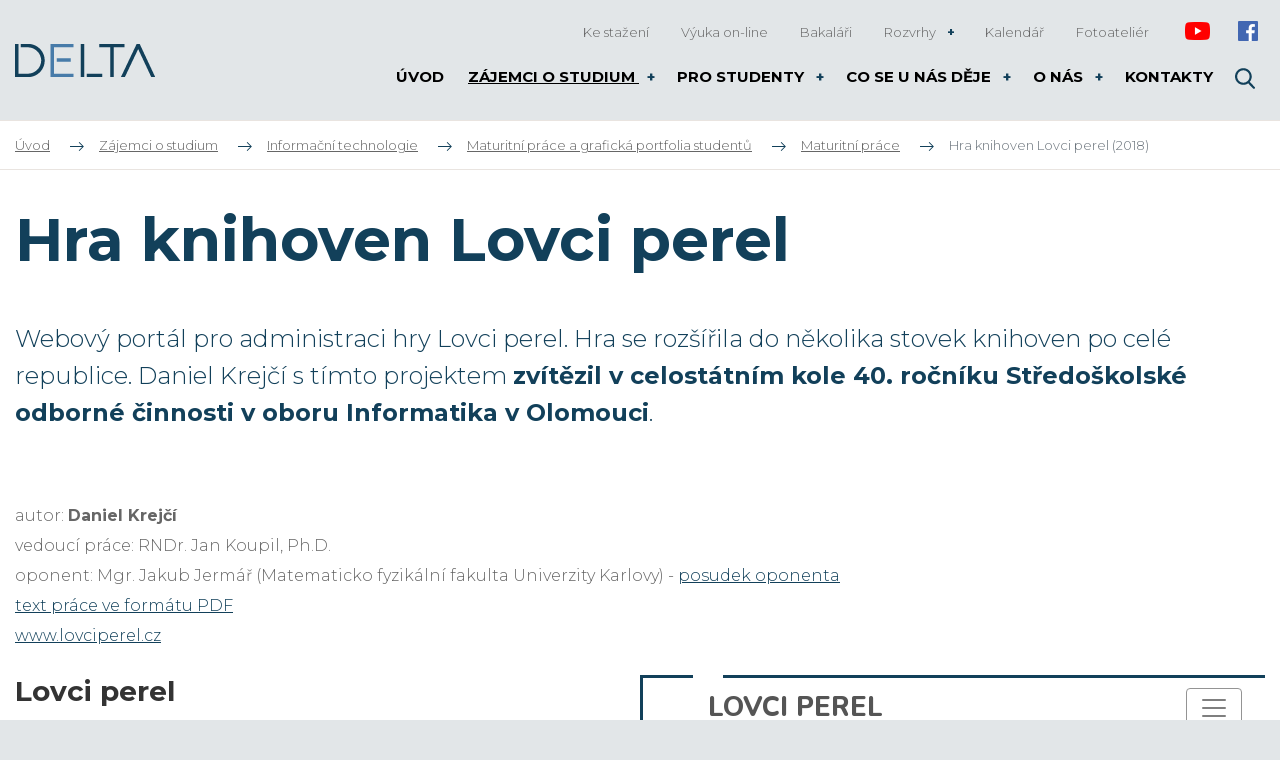

--- FILE ---
content_type: text/html; charset=UTF-8
request_url: https://www.delta-skola.cz/hra-knihoven-lovci-perel
body_size: 7418
content:
<!DOCTYPE html>
<html lang="cs" itemscope itemtype="https://schema.org/WebPage">
    <head>
        <meta charset="utf-8">
        <meta http-equiv="X-UA-Compatible" content="IE=edge">
        <meta name="viewport" content="width=device-width, initial-scale=1, shrink-to-fit=no">
        <meta name="designer" content="DF SOLUTIONS, s.r.o." itemprop="creator">
        <meta name="language" content="cs" itemprop="inLanguage">
                    <meta name="robots" content="index,follow">
                <title itemprop="name">Hra knihoven Lovci perel | DELTA - SŠ Pardubice</title>
<meta name="description" content="Webový portál pro administraci hry Lovci perel. Hra se rozšířila do několika stovek knihoven po celé republice. Daniel Krejčí s tímto projektem zvítěz..." itemprop="description">
<meta name="keywords" content="" itemprop="keywords">
<meta name="author" content="DELTA" itemprop="author">
<meta name="url" content="https://www.delta-skola.cz/hra-knihoven-lovci-perel" itemprop="url">
<meta property="og:title" content="Hra knihoven Lovci perel | DELTA - SŠ Pardubice">
<meta property="og:description" content="Webový portál pro administraci hry Lovci perel. Hra se rozšířila do několika stovek knihoven po celé republice. Daniel Krejčí s tímto projektem zvítěz...">
<meta property="og:url" content="https://www.delta-skola.cz/hra-knihoven-lovci-perel">
<meta name="google-site-verification" content="bFpVmN2C3R432E5hH2js0qJeFOAlqOHkMU1MVu0SObI">        <link rel="preconnect" href="https://fonts.gstatic.com" crossorigin>
        <link rel="preconnect" href="https://ajax.googleapis.com" crossorigin>
        <link rel="dns-prefetch" href="https://fonts.gstatic.com">
        <link rel="dns-prefetch" href="https://ajax.googleapis.com">
        <script>
            dataLayer = [];
            function gtag(){dataLayer.push(arguments);}
        </script>
            <script>
        gtag('consent','default',{'ad_storage':'denied','ad_user_data':'denied','ad_personalization':'denied','analytics_storage':'denied','functionality_storage':'denied','personalization_storage':'denied','security_storage':'denied'});
        dataLayer.push({'clientId':'5461db2d-6757-4836-9f51-5416e364fef2'});
        dataLayer.push({'event':'cookiesUpdate','cookiesConsent':''});
    </script>
                <script>
            (function(w,d,s,l,i){w[l]=w[l]||[];w[l].push({'gtm.start':
            new Date().getTime(),event:'gtm.js'});var f=d.getElementsByTagName(s)[0],
            j=d.createElement(s),dl=l!='dataLayer'?'&l='+l:'';j.async=true;j.src=
            'https://www.googletagmanager.com/gtm.js?id='+i+dl;f.parentNode.insertBefore(j,f);
            })(window,document,'script','dataLayer','GTM-KKPVG6X');
        </script>
                    <meta property="og:image" content="https://www.delta-skola.cz/data/web-pages/images/1200x628-c/krejci-vitez-soc-informatika-9.jpg">
        <link rel="stylesheet" type="text/css" href="https://www.delta-skola.cz/static/delta/css/styles.css?v=4" />
        <script type="text/javascript" src="https://www.delta-skola.cz/static/delta/js/app.js?v=4" defer="1" async="1"></script>
        <link rel="apple-touch-icon" sizes="180x180" href="/static/delta/img/favicon/apple-touch-icon.png">
<link rel="icon" type="image/png" sizes="32x32" href="/static/delta/img/favicon/favicon-32x32.png">
<link rel="icon" type="image/png" sizes="16x16" href="/static/delta/img/favicon/favicon-16x16.png">
<link rel="manifest" href="/static/delta/img/favicon/site.webmanifest">
<link rel="mask-icon" href="/static/delta/img/favicon/safari-pinned-tab.svg" color="#5bbad5">
<meta name="msapplication-TileColor" content="#ff533d">
<meta name="theme-color" content="#ffffff">
<script type="text/javascript">
  WebFontConfig = {
    google: { families: ['Montserrat:300,400,400i,700:latin-ext'] }
  };
  (function() {
    var wf = document.createElement('script');
    wf.src = ('https:' == document.location.protocol ? 'https' : 'http') +
      '://ajax.googleapis.com/ajax/libs/webfont/1.5.18/webfont.js';
    wf.type = 'text/javascript';
    wf.async = 'true';
    var s = document.getElementsByTagName('script')[0];
    s.parentNode.insertBefore(wf, s);
  })();
</script>

    </head>
    <body class="lang-cs page page-97 page-zero-24 page-first-48 page-second-47">
                    <noscript>
            <iframe class="d-none" src="https://www.googletagmanager.com/ns.html?id=GTM-KKPVG6X" height="0" width="0"></iframe>
            </noscript>
                <header>
    <div class="header">
        <div class="container">
            <div class="d-flex align-items-center">
                <div class="logo-box">
                    <a class="logo" href="/" title="DELTA" >
    <img itemprop="logo" class="logo-img" src="/static/delta/img/logo.png" alt="DELTA">
    <meta itemprop="name" content="DELTA">
</a>
                </div>
                <div class="navimenu-box">
                        <ul id="naviMenu" class="nav nav-navi nav-cs " data-menu-activate itemscope itemtype="https://schema.org/SiteNavigationElement">
                    <li class="nav-item ">
    <a class="nav-link" itemprop="url" href="/ke-stazeni" title="Ke stažení"><span itemprop="name">Ke stažení</span></a>
</li>
                    <li class="nav-item ">
    <a class="nav-link" itemprop="url" href="https://student.delta-studenti.cz/" title="Výuka on-line"><span itemprop="name">Výuka on-line</span></a>
</li>
                    <li class="nav-item ">
    <a class="nav-link" itemprop="url" href="https://delta-skola.bakalari.cz/" title="Bakaláři"><span itemprop="name">Bakaláři</span></a>
</li>
                    <li class="nav-item dropdown ">
    <a class="nav-link dropdown-toggle" data-toggle="dropdown" href="#" title="Rozvrhy" role="button" aria-haspopup="true" aria-expanded="false">
        Rozvrhy    </a>
    <div class="dropdown-menu dropdown-menu-html">
                        <h4>Denní studium</h4><ul><li><a href="https://delta-skola.bakalari.cz/rozvrh.aspx">Rozvrh</a></li><li><a href="https://delta-skola.bakalari.cz/suplovani.aspx">Suplování</a></li></ul>
<h4>Kombinované studium</h4><ul><li><a href="https://rozvrhy.delta-www.cz/">Rozvrh sobotní výuky</a></li><li><a href="/rozvrhy-kombinovaneho-studia-3/#intenzivni-vyuka">Týdny intenzivní výuky</a></li><li><a href="/rozvrhy-kombinovaneho-studia-3/#terminy-zkousek">Termíny zkoušek</a></li><li><a href="/data/web-pages/attachments/orig/postup-00-k-online-vyuce.pdf">Postup pro připojení k on-line výuce</a></li></ul>            </div>
</li>
                    <li class="nav-item ">
    <a class="nav-link" itemprop="url" href="/organizace-skolniho-roku" title="Kalendář"><span itemprop="name">Kalendář</span></a>
</li>
                    <li class="nav-item ">
    <a class="nav-link" itemprop="url" href="/fotoatelier" title="Fotoateliér"><span itemprop="name">Fotoateliér</span></a>
</li>
                    <li class="nav-item social social--1">
    <a class="nav-link" itemprop="url" href="https://www.youtube.com/channel/UCM4CZgSBmUtiZMHTWeXI4Bg" target="_blank"><span itemprop="name">Youtube</span></a>
</li>
                    <li class="nav-item social social--2">
    <a class="nav-link" itemprop="url" href="https://www.facebook.com/DELTA.SSIE/" target="_blank"><span itemprop="name">Facebook</span></a>
</li>
            </ul>
                </div>
                <div class="menu-box">
                    <button class="navbar-toggler navbar-mainMenu" type="button">MENU</button>
                                            <ul id="mainMenu" class="nav nav-main nav-cs " data-menu-activate itemscope itemtype="https://schema.org/SiteNavigationElement">
                    <li class="nav-item ">
    <a class="nav-link" itemprop="url" href="/" title="DELTA - Střední škola informatiky a ekonomie, s.r.o."><span itemprop="name">Úvod</span></a>
</li>
                    <li class="nav-item dropdown ">
    <a class="nav-link dropdown-toggle" data-toggle="dropdown" href="#" title="Zájemci o studium" role="button" aria-haspopup="true" aria-expanded="false">
        Zájemci o studium    </a>
    <div class="dropdown-menu dropdown-menu-html">
                        <div class="row"><div class="col-12 col-md-6"><h4><a title="Denní studium - Informační technologie" href="/obor-informacni-technologie-18-20-m-01">Denní studium -&nbsp;Informační technologie</a></h4><ul>

<li><a href="/obor-informacni-technologie-18-20-m-01/#studijni_plan">Studijní plán</a></li><li><a href="/obor-gymnazium-79-41-k-41-srovnani-s-oborem-informacni-technologie-18-20-m-01">Gymnázium - srovnání st. plánů</a></li><li><a href="/talentovy-program-delta-topgun">Talentový program DELTA TopGun</a></li><li><a href="/maturitni-prace-a-graficka-portfolia">Maturitní práce a grafická portfolia</a></li><li><a href="/uplatneni-absolventu">Uplatnění absolventů</a></li><li><a href="/spoluprace-s-firmami-a-vs">Spolupráce s firmami a VŠ</a></li><li><a title="Úspěchy našich studentů" href="/uspechy-nasich-studentu">Úspěchy našich studentů</a></li><li><a title="Výsledky u státních maturit" href="/srovnani-vysledku-statnich-maturit">Výsledky u státních maturit</a></li><li><a href="/hodnoceni-ceskou-skolni-inspekci">Hodnocení Českou školní inspekcí</a></li><li><a href="/kriteria-prijimaciho-rizeni-obor-informacni-technologie">Kritéria přijímacího řízení</a></li><li><a href="/vysledky-prijimacich-zkousek-z-minulych-let">Výsledky přijímacích zkoušek z minulých let</a></li><li><a href="/obor-informacni-technologie-18-20-m-01/#skolne">Školné a prospěchová stipendia</a></li><li><a title="Dny otevřených dveří SŠ Delta Pardubice" href="/dny-otevrenych-dveri-a-vystavy">Dny otevřených dveří</a></li><li><a href="/kontakty/#jidelna">Jídelna</a></li><li><a href="/kontakty/#ubytovani_studentu">Ubytování studentů</a></li><li><a href="/faq-informacni-technologie">Nejčastější dotazy (FAQ)</a></li></ul></div><div class="col-12 col-md-6"><h4><a title="Maturita dálkově" href="/maturita-dalkove">Studium při zaměstnání - Ekonomika a podnikání</a></h4><ul><li><a href="/maturita-dalkove/#studijni_plan">Studijní plán</a></li><li><a href="/kriteria-1-kola-prijimaciho-rizeni-kombinovane-studium-1">Kritéria přijímacího řízení</a></li><li><a href="/maturita-dalkove/#skolne">Školné</a></li><li><a href="/maturita-dalkove/#dny_otevrenych_dveri">Dny otevřených dveří</a></li><li><a href="/faq-maturita-dalkove">Nejčastější dotazy (FAQ)</a></li></ul></div></div>            </div>
</li>
                    <li class="nav-item dropdown ">
    <a class="nav-link dropdown-toggle" data-toggle="dropdown" href="#" title="Pro studenty" role="button" aria-haspopup="true" aria-expanded="false">
        Pro studenty    </a>
    <div class="dropdown-menu dropdown-menu-html">
                        <div class="row"><div class="col-12 col-md-6"><h4>Denní studium</h4><ul><li><a href="https://delta-skola.bakalari.cz/rozvrh.aspx">Rozvrhy</a></li><li><a href="https://delta-skola.bakalari.cz/suplovani.aspx">Suplování</a></li><li><a href="/terminy-rodicovskych-schuzek-konzultacni-odpoledne">Konzultace pro rodiče - rodičovské schůzky</a></li><li><a title="Úspěchy našich studentů" href="/organizace-skolniho-roku">Organizace školního roku - prázdniny a volno</a></li><li><a href="/vyber-volitelnych-predmetu">Výběr volitelných předmětů</a></li><li><a href="/maturitni-zkousky-denni-1-1">Maturitní zkoušky</a></li><li><a href="/maturitni-zkousky-zari-denni">Maturitní zkoušky - podzimní termín</a></li><li><a href="/talentovy-program-delta-topgun">Talentový program DELTA TopGun</a></li><li><a href="/aktuality-blog/nabidka-prace-pro-studenty#bf">Nabídky práce</a></li><li><a href="/krouzky">Kroužky</a></li></ul></div><div class="col-12 col-md-6"><h4>Studium při zaměstnání</h4><ul><li><a href="/rozvrhy-kombinovaneho-studia-3">Rozvrhy a změny v rozvrhu</a></li><li><a href="/rozvrhy-kombinovaneho-studia-3#terminy-zkousek">Pololetní a ročníkové zkoušky</a></li><li><a href="/maturitni-zkousky-kombinovane">Maturitní zkoušky</a></li><li><a href="/maturitni-zkousky-zari-kombinovane">Maturitní zkoušky - podzimní termín</a></li></ul></div></div>            </div>
</li>
                    <li class="nav-item dropdown ">
    <a class="nav-link dropdown-toggle" data-toggle="dropdown" href="#" title="Co se u nás děje" role="button" aria-haspopup="true" aria-expanded="false">
        Co se u nás děje    </a>
    <div class="dropdown-menu dropdown-menu-html">
                        <div class="row"><div class="col-12 col-md-6"><h4><a href="/krouzky">Kroužky</a></h4><ul><li><a href="/krouzek-kvantove-technologie">Kvantové technologie</a></li><li><a href="/krouzek-cambridge-advanced-certificate-in-english">Cambridge Advanced Certificate in English - příprava</a></li><li><a href="/krouzek-robotiky">Robotika</a></li><li><a href="/krouzek-ai">Umělá inteligence</a></li><li><a href="/videokrouzek">Video a live stream</a></li><li><a href="/krouzek-doucovani-aj">Doučování z angličtiny</a></li><li><a href="/topgun-terminy">TopGun</a></li></ul><h4><a href="/aktuality-blog">Aktuality/Blog</a></h4></div><div class="col-12 col-md-6"><h4><a href="/pro-zakladni-skoly">Pro základní školy</a></h4><ul><li><a href="/souteze">Soutěže</a></li><li><a href="/krouzek-programovani-pro-zaky-zs">Kroužky programování pro žáky ZŠ</a></li><li><a href="/krouzek-pocitacove-grafiky-pro-zaky-zs">Kroužek počítačové grafiky pro žáky ZŠ</a></li><li>Ochutnávky programování na ZŠ</li><li><a href="/projekty-STEM">Projekty STEM</a></li></ul></div></div>            </div>
</li>
                    <li class="nav-item dropdown ">
    <a class="nav-link dropdown-toggle" data-toggle="dropdown" href="#" title="O nás" role="button" aria-haspopup="true" aria-expanded="false">
        O nás    </a>
    <div class="dropdown-menu dropdown-menu-html">
                        <div class="row"><div class="col-12 col-md-6"><ul><li><a href="/co-delame-jinak">Co děláme jinak?</a></li><li><a href="/pripravujeme-studenty-pro-celosvetovy-trh">Certifikace pro studenty</a></li><li><a href="/stredni-skola-pardubice-delta">Historie školy</a></li></ul></div><div class="col-12 col-md-6"><ul><li><a href="/nabidka-zamestnani">Nabídka zaměstnání</a></li><li><a href="/uredni-deska">Úřední deska</a></li><li><a href="/projekty-eu">Projekty EU</a></li></ul></div></div>            </div>
</li>
                    <li class="nav-item ">
    <a class="nav-link" itemprop="url" href="/kontakty" title="Kontakty"><span itemprop="name">Kontakty</span></a>
</li>
                    <li class="nav-item d-lg-none">
    <a class="nav-link" itemprop="url" href="/ke-stazeni" title="Ke stažení"><span itemprop="name">Ke stažení</span></a>
</li>
                    <li class="nav-item d-lg-none">
    <a class="nav-link" itemprop="url" href="http://helpdesk.delta-skola.cz/" title="HelpDesk"><span itemprop="name">HelpDesk</span></a>
</li>
                    <li class="nav-item d-lg-none">
    <a class="nav-link" itemprop="url" href="https://student.delta-studenti.cz/" title="Moodle"><span itemprop="name">Moodle</span></a>
</li>
                    <li class="nav-item d-lg-none">
    <a class="nav-link" itemprop="url" href="https://delta-skola.bakalari.cz/" title="Bakaláři"><span itemprop="name">Bakaláři</span></a>
</li>
                    <li class="nav-item dropdown d-lg-none">
    <a class="nav-link dropdown-toggle" data-toggle="dropdown" href="#" title="Rozvrhy" role="button" aria-haspopup="true" aria-expanded="false">
        Rozvrhy    </a>
    <div class="dropdown-menu dropdown-menu-html">
                        <div class="row"><div class="col-12 col-md-6"><h4>Denní studium</h4><ul><li><a href="https://delta-skola.bakalari.cz/rozvrh.aspx">Rozvrh</a></li><li><a href="http://delta-skola.bakalari.cz/suplovani.aspx">Suplování</a></li></ul></div><div class="col-12 col-md-6"><h4>Kombinované studium</h4><ul><li><a href="https://rozvrhy.delta-www.cz/">Rozvrh sobotní výuky</a></li><li><a href="/rozvrhy-kombinovaneho-studia-3/#intenzivni-vyuka">Týdny intenzivní výuky</a></li><li><a href="/rozvrhy-kombinovaneho-studia-3/#terminy-zkousek">Termíny zkoušek</a></li></ul></div></div>            </div>
</li>
                    <li class="nav-item d-lg-none">
    <a class="nav-link" itemprop="url" href="https://www.youtube.com/channel/UCM4CZgSBmUtiZMHTWeXI4Bg" title="Youtube" target="_blank"><span itemprop="name">Youtube</span></a>
</li>
                    <li class="nav-item d-lg-none">
    <a class="nav-link" itemprop="url" href="https://www.facebook.com/DELTA.SSIE/" title="Facebook" target="_blank"><span itemprop="name">Facebook</span></a>
</li>
            </ul>
                </div>
                <div class="navbar-right">
                    <form action="/" class="search-form d-none" role="search" data-ajaxize="fulltext">
    <div id="searchHandle" class="form-group pull-right search-form-handle">
        <input id="searchQuery" type="text" name="q" class="form-control" autocomplete="off" placeholder="Hledaný text ...">
        <input type="hidden" name="redraw" value="fulltext">
        <button type="submit" class="form-control form-control-submit">Hledat</button>
        <label class="search-label" for="searchQuery"><span class="d-none">Vyhledávání</span></label>
    </div>
    <div id="searchResult" class="form-group pull-right search-form-result">
            </div>
</form>                </div>
            </div>
        </div>
    </div>
    </header><main id="main" itemscope itemprop="mainContentOfPage">


                <div class="breadcrumb-box">
        <div class="container">
            <ol class="breadcrumb" itemscope itemtype="https://schema.org/BreadcrumbList">
                    <li class="breadcrumb-item" itemprop="itemListElement" itemscope itemtype="https://schema.org/ListItem">
        <a href="/" itemprop="item"><span itemprop="name">Úvod</span><meta itemprop="position" content="1"></a>
    </li>
                <li class="breadcrumb-item" itemprop="itemListElement" itemscope itemtype="https://schema.org/ListItem">
        <a href="/zajemci-o-studium" itemprop="item" data-menu-preselect><span itemprop="name">Zájemci o studium</span><meta itemprop="position" content="2"></a>
    </li>
                <li class="breadcrumb-item" itemprop="itemListElement" itemscope itemtype="https://schema.org/ListItem">
        <a href="/obor-informacni-technologie-18-20-m-01" itemprop="item" data-menu-preselect><span itemprop="name">Informační technologie</span><meta itemprop="position" content="3"></a>
    </li>
                <li class="breadcrumb-item" itemprop="itemListElement" itemscope itemtype="https://schema.org/ListItem">
        <a href="/maturitni-prace-a-graficka-portfolia" itemprop="item" data-menu-preselect><span itemprop="name">Maturitní práce a grafická portfolia studentů</span><meta itemprop="position" content="4"></a>
    </li>
                <li class="breadcrumb-item" itemprop="itemListElement" itemscope itemtype="https://schema.org/ListItem">
        <a href="/maturitni-prace" itemprop="item" data-menu-preselect><span itemprop="name">Maturitní práce</span><meta itemprop="position" content="5"></a>
    </li>
                <li class="breadcrumb-item active">
        Hra knihoven Lovci perel (2018)    </li>
    </ol>
        </div>
    </div>

        <section class="heading-box">
                <div class="container">
            <h1 class="heading">Hra knihoven Lovci perel</h1>
        </div>
    </section>
        <section class="annotation-box">
                <div class="container">
                <div class="annotation">
        <p>Webový portál pro administraci hry Lovci perel. Hra se rozšířila do několika stovek knihoven po celé republice. Daniel Krejčí s tímto projektem <strong>zvítězil v celostátním kole 40. ročníku Středoškolské odborné činnosti v oboru Informatika v Olomouci</strong>.</p>    </div>
        </div>
    </section>
            <section class="description-box">
                <div class="container">
                <div class="description description1">
                <p>autor: <strong>Daniel Krejčí</strong><br />vedoucí práce: RNDr. Jan Koupil, Ph.D.<br />oponent: Mgr. Jakub Jermář (Matematicko fyzikální fakulta Univerzity Karlovy) - <a href="https://www.delta-skola.cz/data/web-pages/attachments/orig/krejci-posudek-oponenta-maturitni-prace.pdf">posudek oponenta</a><br /><a href="http://socv2.nidv.cz/archiv40/getWork/hash/213edfd5-0374-11e8-90e4-005056bd6e49">text práce ve formátu PDF</a><br /><a target="_blank" href="https://www.lovciperel.cz/o-projektu">www.lovciperel.cz</a></p><div class="row"><div class="col-12 col-md-6"><h3>Lovci perel</h3><p>Projekt Lovci Perel vznikl v knihovně Hradec Králové pro podporu čtenářské gramotnosti dětí. Každý malý čtenář vyplnil po přečtení knihy několik otázek na děj knihy a za správné odpovědi dostal perlu. Na konci roku se soutěžilo, kdo nasbíral nejvíce perel. Projekt se však zalíbil i dalším knihovnám a začal se šířit po republice. Ač se to zdá neuvěřitelné, tak dokázal 4 roky fungovat pouze na papírech a v Excelovských listech. Přinášelo to však významná omezení a jasně se nabízelo řešení formou internetového portálu.</p><h3>Daniel do projektu přinesl řád</h3><p>Práce Daniela spočívala v návrhu a naprogramování webového portálu a automatizovaném převodu již pořízených dat. <em>„Navrhoval jsem knihovnicím jednotlivé funkcionality, které internetové prostředí nabízí. Ony si potom vybíraly, co mám naprogramovat a co není nezbytné,“</em> říká Daniel. Uživatelskou přívětivost prostředí dokonce testoval oční kamerou a podle výsledků mírně měnil rozmístění ovládacích prvků. Na projektu Dan odpracoval více než tisíc hodin a stále má nápady na další vylepšení. Portál obsahuje robustní systém uživatelských oprávnění (administrace nových knih, nových sad otázek, "svých" čtenářů,...) a také prostředí pro čtenáře, ve kterém čtenář odpovídá na otázky, evidují se mu přečtené knihy apod.</p></div><div class="col-12 col-md-6 bordered"><iframe width="100%" height="800" src="https://www.lovciperel.cz/knihy" frameborder="0" allowfullscreen="" style="border:0"></iframe></div></div><h2>&nbsp;</h2>    </div>
        </div>
    </section>
        <section class="description-box">
                <div class="container">
            <div class="description-box-inner description-box-image bordered-image">
            <div class="row">
            <div class="col-12 col-md-6">
                <h2 class="description-heading">O autorovi: Daniel Krejčí</h2>
            </div>
        </div>
        <div class="row">
        <div class="col-12 col-md-6">
            <div class="description description2">
                <p>Dana bavilo programování už od základní školy. Od prvního ročníku se pravidelně účastnil Soutěže MŠMT v programování v kategorii web, ve které vždy postoupil do krajského kola a v posledním kole postoupil i do ústředního. Dosáhl zde postupně těchto umístění: 10., 3., 5., 3. místo. V 1. ročníku vyvíjel projekt Yootoo (sociální síť pro zveřejňování vtipů), se kterým získal bronz na pražském JuniorInternetu.</p><p>S projektem Lovci perel <a target="_blank" href="http://www.soc.cz/dokumenty/vysledkove_listiny/2017-18.pdf">zvítězil v ústředním kole 40. ročníku Středoškolské odborné činnosti v oboru Informatika</a>, získal <a target="_blank" href="http://www.njh.cz/laureati-za-rok-2018">zvláštní cenu Nadačního fondu Jaroslava Heyrovského</a> a několik dalších ocenění. Prací na projektu strávil více než rok.</p><p>Daniel Krejčí pokračuje ve studiu IT na Fakultě informatiky a managementu Univerzity Hradec Králové.</p>                            </div>
                    </div>
        <div class="col-12 col-md-6">
            <div class="image image-right">
                <a href="/data/web-pages/images/orig/krejci-vitez-soc-informatika-9.webp" title="Hra knihoven Lovci perel" data-lightbox>
                    <img class="img-fluid" src="/data/web-pages/images/800x450/krejci-vitez-soc-informatika-9.webp" alt="Hra knihoven Lovci perel">
                </a>
            </div>
        </div>
    </div>
</div>
        </div>
    </section>
    
                
                
                
        <section class="attachments-box" id="attachmentsBox">
                <div class="container">
                <div class="attachments" id="attachments">
                <ul class="attachments-files">
                            <li>
    <span class="icon icon-pdf"></span>
    <a href="/data/web-pages/attachments/orig/krejci-posudek-oponenta-maturitni-prace.pdf" target="_blank">krejci-posudek-oponenta-maturitni-prace.pdf</a>
    <span class="meta">(PDF, 140,7&nbsp;KB)</span>
</li>
                    </ul>
    </div>
        </div>
    </section>

    
        
    
    

</main>

<footer>
    <div class="footer-boxes">
        <div class="container">
            <div class="row">
                <div class="col-12 col-sm-6 col-md-3">
                    <div id="footerBox1" class="footer-box">
            <h4>Možná hledáte</h4>
        <div class="footer-box-body">
        <ul><li><a href="/zajemci-o-studium">Zájemci o studium</a></li><li><a href="/pro-studenty">Pro studenty</a></li><li><a title="Co se děje na střední škole Delta Pardubice" href="/co-se-u-nas-deje">Co se u nás děje</a></li><li><a href="/o-skole">O nás</a></li><li><a href="/ke-stazeni">Ke stažení</a></li><li><a href="/kontakty">Kontakty</a></li></ul>    </div>
</div>
                </div>
                <div class="col-12 col-sm-6 col-md-3">
                    <div id="footerBox2" class="footer-box">
            <h4>Často kladené otázky</h4>
        <div class="footer-box-body">
        <ul><li><a href="/faq-informacni-technologie#podani_prihlasky">Jak podat přihlášku ke studiu?</a></li><li><a href="/faq-informacni-technologie#podminky_prijeti">Jaké jsou podmínky přijetí?</a></li><li><a href="/faq-informacni-technologie#skolne">Kolik stojí studium?</a></li><li><a href="/faq-informacni-technologie#stipendia">Co musím udělat pro stipendium?</a></li><li><a href="/faq-informacni-technologie#obory">Jaké jsou studijní obory a předměty?</a></li></ul>    </div>
</div>
                </div>
                <div class="col-12 col-md-6 col-lg-5 offset-lg-1">
                                                                <div id="footerBox3" class="footer-box">
            <h4>Kontakty</h4>
        <div class="footer-box-body">
        <p>DELTA - Střední škola informatiky a ekonomie, s.r.o.<br />Ke Kamenci 151<br />530 02 Pardubice</p><p>E-mail:&nbsp;<a href="mailto:info@delta-skola.cz">info@delta-skola.cz</a><br />Telefon: +420 466 611 106</p><p><a href="/kontakty">Další kontakty</a></p>    </div>
</div>
                                    </div>
            </div>
            <div>
                <div id="copyright" class="copyright">
        <div class="copyright-body">
        <p>© DELTA - SŠIE, s.r.o. - Všechna práva vyhrazena.&nbsp;<a href="/ochrana-osobnich-udaju-a-podminky-uziti">Ochrana osobních údajů a Podmínky užití</a></p>    </div>
</div>
                <div id="author" class="author">
                    <div class="author-body">
                        <p>
                            Návrh a výroba webu <a href="https://www.dfmarketing.cz/tvorba-webovych-stranek" title="DF MARKETING"><img src="/static/delta/img/df-logo.png" alt="DF MARKETING logo"></a>
                        </p>
                    </div>
                </div>
            </div>
        </div>
    </div>
    <a href="#" class="moveToTop" data-scroll="body" title="Nahoru">&uArr;</a>
</footer>        <div id="dialog"></div>
    </body>
</html>


--- FILE ---
content_type: text/html; charset=UTF-8
request_url: https://www.lovciperel.cz/knihy
body_size: 48885
content:
<!DOCTYPE html>
<html lang="cs">
<head>
    <meta charset="utf-8">
    <meta http-equiv="X-UA-Compatible" content="IE=edge">
    <meta name="viewport" content="width=device-width, initial-scale=1">

    <title>Knihy - Lovci Perel</title>

    <link rel="stylesheet" type="text/css" href="/components/css/bootstrap.min.css?v=359">
<link rel="stylesheet" type="text/css" href="/components/css/font-awesome.min.css?v=359">
<link rel="stylesheet" type="text/css" href="/components/css/photoswipe.css?v=359">
<link rel="stylesheet" type="text/css" href="/components/css/default-skin/default-skin.css?v=359">
<link rel="stylesheet" type="text/css" href="/components/css/responsive-calendar.css?v=359">
<link rel="stylesheet" type="text/css" href="/components/css/select2.min.css?v=359">
<link rel="stylesheet" type="text/css" href="/components/css/sweet-alert.css?v=359">
<link rel="stylesheet" type="text/css" href="/components/css/checkboxes.css?v=359">
<link rel="stylesheet" type="text/css" href="/components/css/toastr.min.css?v=359">
<link rel="stylesheet" type="text/css" href="/components/css/main.css?v=359">

<!-- HTML5 shim and Respond.js for IE8 support of HTML5 elements and media queries -->
<!--[if lt IE 9]>
<script src="https://oss.maxcdn.com/html5shiv/3.7.2/html5shiv.min.js"></script>
<script src="https://oss.maxcdn.com/respond/1.4.2/respond.min.js"></script>
<![endif]-->        <meta name="description" content="Hra Lovci perel mění čtení v dobrodružství a z práce s knihou dělá zábavu. Lovci perel jsou osvědčený projekt, který motivuje děti ke čtení.">
<meta name="og:description" content="Hra Lovci perel mění čtení v dobrodružství a z práce s knihou dělá zábavu. Lovci perel jsou osvědčený projekt, který motivuje děti ke čtení.">
<meta property="og:image" content="https://www.lovciperel.cz/components/img/favicons/favicon-300.png">
<meta property="og:image:width" content="300">
<meta property="og:image:height" content="300">
<meta property="og:url" content="https://www.lovciperel.cz/knihy">

    
    <link rel="apple-touch-icon-precomposed" sizes="57x57" href="/components/img/favicons/apple-touch-icon-57x57.png?v=359"/>
    <link rel="apple-touch-icon-precomposed" sizes="114x114" href="/components/img/favicons/apple-touch-icon-114x114.png?v=359"/>
    <link rel="apple-touch-icon-precomposed" sizes="72x72" href="/components/img/favicons/apple-touch-icon-72x72.png?v=359"/>
    <link rel="apple-touch-icon-precomposed" sizes="144x144" href="/components/img/favicons/apple-touch-icon-144x144.png?v=359"/>
    <link rel="apple-touch-icon-precomposed" sizes="60x60" href="/components/img/favicons/apple-touch-icon-60x60.png?v=359"/>
    <link rel="apple-touch-icon-precomposed" sizes="120x120" href="/components/img/favicons/apple-touch-icon-120x120.png?v=359"/>
    <link rel="apple-touch-icon-precomposed" sizes="76x76" href="/components/img/favicons/apple-touch-icon-76x76.png?v=359"/>
    <link rel="apple-touch-icon-precomposed" sizes="152x152" href="/components/img/favicons/apple-touch-icon-152x152.png?v=359"/>
    <link rel="icon" type="image/png" href="/components/img/favicons/favicon-196x196.png?v=359" sizes="196x196"/>
    <link rel="icon" type="image/png" href="/components/img/favicons/favicon-96x96.png?v=359" sizes="96x96"/>
    <link rel="icon" type="image/png" href="/components/img/favicons/favicon-32x32.png?v=359" sizes="32x32"/>
    <link rel="icon" type="image/png" href="/components/img/favicons/favicon-16x16.png?v=359" sizes="16x16"/>
    <link rel="icon" type="image/png" href="/components/img/favicons/favicon-128.png?v=359" sizes="128x128"/>

</head>
<body>


<div id="ie-warning" style="display: none; position: fixed;z-index: 9999999;color: red; background-color: white;width: 100%; text-align: center">
    <p class="red font-weight-7 size-normal">
        <span class="fa fa-warning"></span> UPOZORNĚNÍ - Používáte zastaralý a nepodporovaný prohlížeč. Webové stránky nemusí fungovat správně!
    </p>
</div>



        <nav class="navbar navbar-light navbar-expand-lg fixed-top default-colored">
            <div class="container m-0 m-md-auto" style="z-index: 1; position: relative">
                <div class="container p-md-0 w-auto width100-tablet">
                    <a class="navbar-brand" href="/index">
                        Lovci Perel                    </a>
                    <button class="navbar-toggler m-2" type="button" data-toggle="collapse" data-target="#navbarSupportedContent" aria-controls="navbarSupportedContent" aria-expanded="false" aria-label="Toggle navigation">
                        <span class="navbar-toggler-icon"></span>
                    </button>
                </div>

                <div class="collapse navbar-collapse" id="navbarSupportedContent">
                    <ul class="container navbar-nav mx-auto mr-lg-0 w-auto pr-0">
                        <li  class="nav-item">
                            <a href="/index" class="">Úvodní stránka</a>
                        </li>
                        <li  class="nav-item">
                            <a href="/o-projektu" class="">O projektu</a>
                        </li>
                        <li  class="nav-item">
                            <a href="/knihy" class="">Knihy</a>
                        </li>
                        <li  class="nav-item">
                            <a href="/kontakt" class="">Kontakt</a>
                        </li>
                        <li class="nav-item">
                                                            <a href="/login" class="btn btn-default btn-small btn-default-yellow">Přihlásit se</a>
                                                    </li>
                    </ul>
                </div>
            </div>
        </nav>
    <div class="content">
    <div>
        <div class="container content-box">
            <div class="row clearfix">
                <div class="col-xl-10 offset-xl-1 text-center">
                                        <h1 class="mb-4">Jaké knihy mám na výběr?</h1>
                    <p class="size-big">
                        Ve výběru knih dostáváte velké možnosti. Naleznete zde celkem 5 433 knih - perlorodek. Knihu ke čtení si můžete zvolit podle různých hledisek - podle názvu knihy, autora, vašeho věku, zájmů, či shodné oblíbenosti u ostatních čtenářů. V záznamu každé knihy naleznete nakladatelství, rok vydání, krátkou anotaci, počet stran a věkové určení knihy.                    </p>
                </div>
            </div>

            <div class="text-left row clearfix mt-5">
                <div class="col-md-6 col-12 d-none d-md-block">
                    <form action="https://www.lovciperel.cz/knihy" method="get" class="clearfix" accept-charset="utf-8">
                        <div class="row clearfix">
                            <div class="col-md-6 mr-auto pr-2">
                                <select name="sort" id="sort" class="form-control select2-hidden-accessible" tabindex="-1" aria-hidden="true" onchange="this.form.submit()">
                                                                        <option selected="selected" value="most_read">Nejčtenější</option>
                                    <option  value="newest">Nejnovější</option>
                                    <option  value="title">Název knihy (A-Z)</option>
                                    <option  value="author">Autor (A-Z)</option>
                                </select>
                            </div>
                                                    </div>
                        <input type="hidden" name="book" value="">
                        <input type="hidden" name="series" value="">
                        <input type="hidden" name="author" value="">
                                            </form>
                </div>
                <div class="col-md-6 col-12 pull-right text-center text-md-right">
                    <a class="btn btn-default btn-default-blue btn-small width50-mobile d-inline-block" id="print-page" href="javascript:void(0)"><i class="fa fa-print"></i> Tisk</a>
                    <a class="btn btn-default btn-default-blue btn-small width50-mobile d-inline-block" onclick="$('#search-box').toggle()" href="javascript:void(0)"><i class="fa fa-search"></i> Vyhledávání</a>
                </div>
            </div>

            <div class="text-left box-shadow border-radius p-4 mt-3" style="display: none" id="search-box">
                <form action="https://www.lovciperel.cz/knihy" method="get" class="clearfix" id="search-form" accept-charset="utf-8">
                    <input type="hidden" name="sort" value="most_read">
                    <div class="clearfix row">
                        <div class="col-12 col-sm-6 col-md-3 mb-3">
                            <label class="mb-0">Název knihy</label>
                                                        <select onchange="this.form.submit()" name="book" id="book" class="form-control" data-placeholder="Zadejte název knihy">
                                <option></option>
                                                            </select>
                        </div>
                        <div class="col-12 col-sm-6 col-md-3 mb-3">
                            <label class="mb-0">Školní ročník</label>
                                                        <select onchange="this.form.submit()" multiple="multiple" name="class[]" id="class" class="form-control" data-placeholder="Vyberte školní ročník">
                                <option></option>
                                                                    <option  value="0">Předškolní</option>
                                                                    <option  value="1">1. třída</option>
                                                                    <option  value="2">2. třída</option>
                                                                    <option  value="3">3. třída</option>
                                                                    <option  value="4">4. třída</option>
                                                                    <option  value="5">5. třída</option>
                                                                    <option  value="6">6. třída</option>
                                                                    <option  value="7">7. třída</option>
                                                                    <option  value="8">8. třída</option>
                                                                    <option  value="9">9. třída</option>
                                                            </select>
                        </div>
                        <div class="col-12 col-sm-6 col-md-3 mb-3">
                            <label class="mb-0">Série</label>
                                                        <select onchange="this.form.submit()" name="series" id="series" class="form-control" data-placeholder="Vyberte knižní sérii">
                                <option></option>
                                                                        <option  value="&">&</option>
                                                                            <option  value=",">,</option>
                                                                            <option  value="01. srpna">01. srpna</option>
                                                                            <option  value="1">1</option>
                                                                            <option  value="100% andělé">100% andělé</option>
                                                                            <option  value="Abarat">Abarat</option>
                                                                            <option  value="Abraka babra">Abraka babra</option>
                                                                            <option  value="Agáta & Doktor Lupa">Agáta & Doktor Lupa</option>
                                                                            <option  value="Agáta a doktor Lupa">Agáta a doktor Lupa</option>
                                                                            <option  value="Agent v kapse">Agent v kapse</option>
                                                                            <option  value="Agentura Pendergast">Agentura Pendergast</option>
                                                                            <option  value="Agnes">Agnes</option>
                                                                            <option  value="Agus a příšerky">Agus a příšerky</option>
                                                                            <option  value="Akademie jednorožců">Akademie jednorožců</option>
                                                                            <option  value="Alchymistova šifra">Alchymistova šifra</option>
                                                                            <option  value="Alea, dívka moře">Alea, dívka moře</option>
                                                                            <option  value="Alea, dívka moře / Alea, dievča mora">Alea, dívka moře / Alea, dievča mora</option>
                                                                            <option  value="Alenka z planety Země">Alenka z planety Země</option>
                                                                            <option  value="Alex Rider">Alex Rider</option>
                                                                            <option  value="Alexa - Cvičitelka koní">Alexa - Cvičitelka koní</option>
                                                                            <option  value="Alexa – Cvičitelka koní">Alexa – Cvičitelka koní</option>
                                                                            <option  value="Alice a ...">Alice a ...</option>
                                                                            <option  value="Alisik">Alisik</option>
                                                                            <option  value="Allie Finklová: Holčičí pravidla">Allie Finklová: Holčičí pravidla</option>
                                                                            <option  value="Amálie Zubatá">Amálie Zubatá</option>
                                                                            <option  value="Amélie">Amélie</option>
                                                                            <option  value="Amélie a ...">Amélie a ...</option>
                                                                            <option  value="Amulet">Amulet</option>
                                                                            <option  value="Anča a Pepík">Anča a Pepík</option>
                                                                            <option  value="Anča a Pepík (komiks)">Anča a Pepík (komiks)</option>
                                                                            <option  value="Anděl koní - knižní řada">Anděl koní - knižní řada</option>
                                                                            <option  value="Andělé noci">Andělé noci</option>
                                                                            <option  value="Anna ze Zeleného domu">Anna ze Zeleného domu</option>
                                                                            <option  value="Apollónův pád / Apolónov pád">Apollónův pád / Apolónov pád</option>
                                                                            <option  value="Arabela">Arabela</option>
                                                                            <option  value="Archa zvířat">Archa zvířat</option>
                                                                            <option  value="Archeologické kroniky">Archeologické kroniky</option>
                                                                            <option  value="Arila">Arila</option>
                                                                            <option  value="Aristokratka">Aristokratka</option>
                                                                            <option  value="Aristoteles a Dante">Aristoteles a Dante</option>
                                                                            <option  value="Artefakt moci">Artefakt moci</option>
                                                                            <option  value="Asterixova dobrodružství">Asterixova dobrodružství</option>
                                                                            <option  value="Ať žijí štěňata!">Ať žijí štěňata!</option>
                                                                            <option  value="Babička drsňačka / Babka gaunerka">Babička drsňačka / Babka gaunerka</option>
                                                                            <option  value="Báječná Florentýna">Báječná Florentýna</option>
                                                                            <option  value="Báječný domov">Báječný domov</option>
                                                                            <option  value="Bájná pokladnice profesora Brownstona">Bájná pokladnice profesora Brownstona</option>
                                                                            <option  value="Baletní střevíčky">Baletní střevíčky</option>
                                                                            <option  value="Bambusová říše">Bambusová říše</option>
                                                                            <option  value="Bára">Bára</option>
                                                                            <option  value="Bára krotí...">Bára krotí...</option>
                                                                            <option  value="Barry Trappney">Barry Trappney</option>
                                                                            <option  value="Bart Simpson">Bart Simpson</option>
                                                                            <option  value="Bartimaeova trilogie">Bartimaeova trilogie</option>
                                                                            <option  value="Básník v báglu">Básník v báglu</option>
                                                                            <option  value="Bazar">Bazar</option>
                                                                            <option  value="Bear Grylls">Bear Grylls</option>
                                                                            <option  value="Beast Quest">Beast Quest</option>
                                                                            <option  value="Béďa Bouchač zasahuje">Béďa Bouchač zasahuje</option>
                                                                            <option  value="Between the Lines">Between the Lines</option>
                                                                            <option  value="Bezdomovci">Bezdomovci</option>
                                                                            <option  value="Bibi a Bubi">Bibi a Bubi</option>
                                                                            <option  value="Billie a Aladin">Billie a Aladin</option>
                                                                            <option  value="Blázen do koní">Blázen do koní</option>
                                                                            <option  value="Bláznivé příhody Edy Nerudy">Bláznivé příhody Edy Nerudy</option>
                                                                            <option  value="Bohové Olympu">Bohové Olympu</option>
                                                                            <option  value="Bořík">Bořík</option>
                                                                            <option  value="Bratrstvo">Bratrstvo</option>
                                                                            <option  value="Brumla a Remcík">Brumla a Remcík</option>
                                                                            <option  value="Brumla a Remcík / Králik a medvedica">Brumla a Remcík / Králik a medvedica</option>
                                                                            <option  value="Bubáček">Bubáček</option>
                                                                            <option  value="Čarodějka a čaroděj">Čarodějka a čaroděj</option>
                                                                            <option  value="Čarodějka Winnie">Čarodějka Winnie</option>
                                                                            <option  value="Čarodějka z Turlinghamu">Čarodějka z Turlinghamu</option>
                                                                            <option  value="Čarodějky z jezdecké školy">Čarodějky z jezdecké školy</option>
                                                                            <option  value="Čarodějnice školou povinné">Čarodějnice školou povinné</option>
                                                                            <option  value="Čarodol">Čarodol</option>
                                                                            <option  value="Čarohvozd">Čarohvozd</option>
                                                                            <option  value="Čarokrásné knihkupectví">Čarokrásné knihkupectví</option>
                                                                            <option  value="Čarovní jednorožci">Čarovní jednorožci</option>
                                                                            <option  value="Čas mezi námi">Čas mezi námi</option>
                                                                            <option  value="Časodějové">Časodějové</option>
                                                                            <option  value="Časodějové / Časodejovia">Časodějové / Časodejovia</option>
                                                                            <option  value="Cat Ninja">Cat Ninja</option>
                                                                            <option  value="Černý hřebec">Černý hřebec</option>
                                                                            <option  value="Čert Zbrklík">Čert Zbrklík</option>
                                                                            <option  value="Čertice Andělka">Čertice Andělka</option>
                                                                            <option  value="Čertík Bertík">Čertík Bertík</option>
                                                                            <option  value="Cestovní kancelář Divnosvěty / Cestovná agentúra Tajné svety">Cestovní kancelář Divnosvěty / Cestovná agentúra Tajné svety</option>
                                                                            <option  value="Chaos (1)">Chaos (1)</option>
                                                                            <option  value="Chlapec, který pěstoval dráčky">Chlapec, který pěstoval dráčky</option>
                                                                            <option  value="Chmatákovi">Chmatákovi</option>
                                                                            <option  value="Cilka">Cilka</option>
                                                                            <option  value="Clarice Beanová">Clarice Beanová</option>
                                                                            <option  value="Claude">Claude</option>
                                                                            <option  value="Čokoládová holka">Čokoládová holka</option>
                                                                            <option  value="Cool Girl">Cool Girl</option>
                                                                            <option  value="Čtyři a půl kamaráda">Čtyři a půl kamaráda</option>
                                                                            <option  value="Čtyři a půl kamaráda (TV seriál)">Čtyři a půl kamaráda (TV seriál)</option>
                                                                            <option  value="Čtyři kamarádi v akci">Čtyři kamarádi v akci</option>
                                                                            <option  value="Čtyři roční období">Čtyři roční období</option>
                                                                            <option  value="Čtyřlístek">Čtyřlístek</option>
                                                                            <option  value="Čuníkův deník">Čuníkův deník</option>
                                                                            <option  value="Dárce">Dárce</option>
                                                                            <option  value="Darebák David">Darebák David</option>
                                                                            <option  value="Darebákova škola">Darebákova škola</option>
                                                                            <option  value="Davidův dům">Davidův dům</option>
                                                                            <option  value="DC SuperHero Girls">DC SuperHero Girls</option>
                                                                            <option  value="Dcera čarodějky">Dcera čarodějky</option>
                                                                            <option  value="Dcery světla a temnoty">Dcery světla a temnoty</option>
                                                                            <option  value="Death Note">Death Note</option>
                                                                            <option  value="Deklarace">Deklarace</option>
                                                                            <option  value="Deltora - Země nestvůr a kouzel">Deltora - Země nestvůr a kouzel</option>
                                                                            <option  value="Deltora II">Deltora II</option>
                                                                            <option  value="Deltora III">Deltora III</option>
                                                                            <option  value="Deník báječného kamaráda / Denník skvelého kamoša">Deník báječného kamaráda / Denník skvelého kamoša</option>
                                                                            <option  value="Deník malé blondýnky">Deník malé blondýnky</option>
                                                                            <option  value="Deník malého Minecrafťáka">Deník malého Minecrafťáka</option>
                                                                            <option  value="Deník malého poseroutky">Deník malého poseroutky</option>
                                                                            <option  value="Deník malého poseroutky / Denník odvážneho bojka">Deník malého poseroutky / Denník odvážneho bojka</option>
                                                                            <option  value="Deník malého poseroutky/Denník odvážneho bojka">Deník malého poseroutky/Denník odvážneho bojka</option>
                                                                            <option  value="Deník mimoňky">Deník mimoňky</option>
                                                                            <option  value="Deník mimoňky / Nikkine denníky">Deník mimoňky / Nikkine denníky</option>
                                                                            <option  value="Deník mopse">Deník mopse</option>
                                                                            <option  value="Deník nindži ze šestky">Deník nindži ze šestky</option>
                                                                            <option  value="Deník odhodlané prudilky">Deník odhodlané prudilky</option>
                                                                            <option  value="Deník úúúplně obyčejného upíra">Deník úúúplně obyčejného upíra</option>
                                                                            <option  value="Děsivá věda">Děsivá věda</option>
                                                                            <option  value="Děsivé dějiny">Děsivé dějiny</option>
                                                                            <option  value="Děsivé příběhy">Děsivé příběhy</option>
                                                                            <option  value="Děsivé splynutí">Děsivé splynutí</option>
                                                                            <option  value="Děsivé umění">Děsivé umění</option>
                                                                            <option  value="Děsivý zeměpis">Děsivý zeměpis</option>
                                                                            <option  value="Děsoles">Děsoles</option>
                                                                            <option  value="Detektiv Klubko">Detektiv Klubko</option>
                                                                            <option  value="Detektiv Kvítko">Detektiv Kvítko</option>
                                                                            <option  value="Detektiv Kvítko (2.)">Detektiv Kvítko (2.)</option>
                                                                            <option  value="Detektiv Prdelka">Detektiv Prdelka</option>
                                                                            <option  value="Detektiv Tim &amp; spol.">Detektiv Tim &amp; spol.</option>
                                                                            <option  value="Detektivní kancelář Junior">Detektivní kancelář Junior</option>
                                                                            <option  value="Detektivní kancelář Lasse&amp;Maja">Detektivní kancelář Lasse&amp;Maja</option>
                                                                            <option  value="Detektivní kancelář Lasse&Maja">Detektivní kancelář Lasse&Maja</option>
                                                                            <option  value="Detektivní kancelář Podkova">Detektivní kancelář Podkova</option>
                                                                            <option  value="Detektivní kancelář Veverčáka Alfréda">Detektivní kancelář Veverčáka Alfréda</option>
                                                                            <option  value="Detektivové">Detektivové</option>
                                                                            <option  value="Detektivové z půdy / Detektívi z dvora">Detektivové z půdy / Detektívi z dvora</option>
                                                                            <option  value="Děti Rudého krále">Děti Rudého krále</option>
                                                                            <option  value="Děti víl">Děti víl</option>
                                                                            <option  value="Děti z Bullerbynu">Děti z Bullerbynu</option>
                                                                            <option  value="Děti z Novy">Děti z Novy</option>
                                                                            <option  value="Devadesátka">Devadesátka</option>
                                                                            <option  value="DIMILY">DIMILY</option>
                                                                            <option  value="Disgardium">Disgardium</option>
                                                                            <option  value="Disney Na vlásku">Disney Na vlásku</option>
                                                                            <option  value="Dítě útesů">Dítě útesů</option>
                                                                            <option  value="Dívčí tajemství">Dívčí tajemství</option>
                                                                            <option  value="Dívka jménem Willow">Dívka jménem Willow</option>
                                                                            <option  value="Dívky v sedle">Dívky v sedle</option>
                                                                            <option  value="Dívky v sedlech">Dívky v sedlech</option>
                                                                            <option  value="Divočarka">Divočarka</option>
                                                                            <option  value="Divoška Lilly">Divoška Lilly</option>
                                                                            <option  value="Divotvůrce">Divotvůrce</option>
                                                                            <option  value="Dobrodružné výpravy do minulosti">Dobrodružné výpravy do minulosti</option>
                                                                            <option  value="Dobrodružství">Dobrodružství</option>
                                                                            <option  value="Dobrodružství Hildy">Dobrodružství Hildy</option>
                                                                            <option  value="Dobrodružství Minecraftu">Dobrodružství Minecraftu</option>
                                                                            <option  value="Dobrodružství na koni">Dobrodružství na koni</option>
                                                                            <option  value="Dobrodružství Rychlé Veverky">Dobrodružství Rychlé Veverky</option>
                                                                            <option  value="Dobrodružství Rychlé Veverky (2.)">Dobrodružství Rychlé Veverky (2.)</option>
                                                                            <option  value="Dobrodružství Setha Seppiho">Dobrodružství Setha Seppiho</option>
                                                                            <option  value="Dobrodružství Stromovic dvojčat">Dobrodružství Stromovic dvojčat</option>
                                                                            <option  value="Dobrodružství strýčka Ludvíka">Dobrodružství strýčka Ludvíka</option>
                                                                            <option  value="Dobrodružství v psím hotelu">Dobrodružství v psím hotelu</option>
                                                                            <option  value="Dobrodružství z Klárova">Dobrodružství z Klárova</option>
                                                                            <option  value="Dobrodružství z Regal Academy">Dobrodružství z Regal Academy</option>
                                                                            <option  value="Dogman">Dogman</option>
                                                                            <option  value="Doktor Proktor">Doktor Proktor</option>
                                                                            <option  value="Doktorka Plyšáková">Doktorka Plyšáková</option>
                                                                            <option  value="Dopisy ztraceným">Dopisy ztraceným</option>
                                                                            <option  value="Dorka">Dorka</option>
                                                                            <option  value="Dračí dcera">Dračí dcera</option>
                                                                            <option  value="Dračí meč">Dračí meč</option>
                                                                            <option  value="Dračí nezbedové">Dračí nezbedové</option>
                                                                            <option  value="Dračí oči">Dračí oči</option>
                                                                            <option  value="Dračí srdce">Dračí srdce</option>
                                                                            <option  value="Dračí srdce (A. Galán)">Dračí srdce (A. Galán)</option>
                                                                            <option  value="Dračí srdce / Dračí meč">Dračí srdce / Dračí meč</option>
                                                                            <option  value="Drahokamové víly">Drahokamové víly</option>
                                                                            <option  value="Drahokamy">Drahokamy</option>
                                                                            <option  value="Drakobijecká akademie">Drakobijecká akademie</option>
                                                                            <option  value="Drakobijecká akademie / Akadémia drakobijcov">Drakobijecká akademie / Akadémia drakobijcov</option>
                                                                            <option  value="Drazí zesnulí">Drazí zesnulí</option>
                                                                            <option  value="Dubánek">Dubánek</option>
                                                                            <option  value="Ducháčkovic rodina">Ducháčkovic rodina</option>
                                                                            <option  value="Dům fúrií">Dům fúrií</option>
                                                                            <option  value="Dům myšek">Dům myšek</option>
                                                                            <option  value="Dům na stromě">Dům na stromě</option>
                                                                            <option  value="Dusty">Dusty</option>
                                                                            <option  value="Dvě z jednoho těsta">Dvě z jednoho těsta</option>
                                                                            <option  value="Dvojčata v akci">Dvojčata v akci</option>
                                                                            <option  value="Elena">Elena</option>
                                                                            <option  value="Eliáš (Veronika Krištofová)">Eliáš (Veronika Krištofová)</option>
                                                                            <option  value="Eliška">Eliška</option>
                                                                            <option  value="Ella a její deníky">Ella a její deníky</option>
                                                                            <option  value="Elvíra, strašidlo z kontejneru">Elvíra, strašidlo z kontejneru</option>
                                                                            <option  value="Elyonova země">Elyonova země</option>
                                                                            <option  value="Ema a jednorožec">Ema a jednorožec</option>
                                                                            <option  value="Ema a její kouzelná zoo">Ema a její kouzelná zoo</option>
                                                                            <option  value="Ema a její kouzelná zoo / Zara a jej Záchranná ZOO">Ema a její kouzelná zoo / Zara a jej Záchranná ZOO</option>
                                                                            <option  value="Emil a upíři">Emil a upíři</option>
                                                                            <option  value="Emily">Emily</option>
                                                                            <option  value="Emily Pírková">Emily Pírková</option>
                                                                            <option  value="Emily Vichrná  (Emily Windsnapová)">Emily Vichrná  (Emily Windsnapová)</option>
                                                                            <option  value="Emily Vichrná / Emily Windsnapová">Emily Vichrná / Emily Windsnapová</option>
                                                                            <option  value="Empyreum">Empyreum</option>
                                                                            <option  value="Enola Holmesová">Enola Holmesová</option>
                                                                            <option  value="Eona">Eona</option>
                                                                            <option  value="Erilian">Erilian</option>
                                                                            <option  value="Escarlatina">Escarlatina</option>
                                                                            <option  value="Ever After High">Ever After High</option>
                                                                            <option  value="Evoluce">Evoluce</option>
                                                                            <option  value="Expedice Kolumbus">Expedice Kolumbus</option>
                                                                            <option  value="Fantómova Ada">Fantómova Ada</option>
                                                                            <option  value="Feralové">Feralové</option>
                                                                            <option  value="Filín Fidla">Filín Fidla</option>
                                                                            <option  value="Fiorella">Fiorella</option>
                                                                            <option  value="Flavia Gemina">Flavia Gemina</option>
                                                                            <option  value="Fotbaláci">Fotbaláci</option>
                                                                            <option  value="Fotbalové superhvězdy">Fotbalové superhvězdy</option>
                                                                            <option  value="Fotbaloví divoši">Fotbaloví divoši</option>
                                                                            <option  value="Frajer Ferda">Frajer Ferda</option>
                                                                            <option  value="Franklin">Franklin</option>
                                                                            <option  value="Frankův kouzelný fotbal">Frankův kouzelný fotbal</option>
                                                                            <option  value="Frantík Lebeda">Frantík Lebeda</option>
                                                                            <option  value="Fredy - Největší strašpytel">Fredy - Největší strašpytel</option>
                                                                            <option  value="Gameknight999">Gameknight999</option>
                                                                            <option  value="Geomantská trilogie">Geomantská trilogie</option>
                                                                            <option  value="Gerda">Gerda</option>
                                                                            <option  value="Ghostgirl">Ghostgirl</option>
                                                                            <option  value="Girl Online">Girl Online</option>
                                                                            <option  value="GO! – Gang odvážných">GO! – Gang odvážných</option>
                                                                            <option  value="Goblini">Goblini</option>
                                                                            <option  value="Griša">Griša</option>
                                                                            <option  value="Gump">Gump</option>
                                                                            <option  value="H2O">H2O</option>
                                                                            <option  value="Hádanka">Hádanka</option>
                                                                            <option  value="Hafani 001!">Hafani 001!</option>
                                                                            <option  value="Hamish">Hamish</option>
                                                                            <option  value="Hanka vs. historie">Hanka vs. historie</option>
                                                                            <option  value="Harry Potter">Harry Potter</option>
                                                                            <option  value="Harry Potter (doplňkové publikace)">Harry Potter (doplňkové publikace)</option>
                                                                            <option  value="Hedvika">Hedvika</option>
                                                                            <option  value="Hercule Poirot">Hercule Poirot</option>
                                                                            <option  value="Hetty Feather">Hetty Feather</option>
                                                                            <option  value="Hex Hall">Hex Hall</option>
                                                                            <option  value="Hilda">Hilda</option>
                                                                            <option  value="Hilda (komiks)">Hilda (komiks)</option>
                                                                            <option  value="Hledači pokladů trojčata">Hledači pokladů trojčata</option>
                                                                            <option  value="Hodina duchů">Hodina duchů</option>
                                                                            <option  value="Holky na stopě">Holky na stopě</option>
                                                                            <option  value="Holky na vodítku">Holky na vodítku</option>
                                                                            <option  value="Holubí letka">Holubí letka</option>
                                                                            <option  value="Hopsalka Skřivánková">Hopsalka Skřivánková</option>
                                                                            <option  value="Horká & Stopa, detektivní kancelář">Horká & Stopa, detektivní kancelář</option>
                                                                            <option  value="Hororová čítanka">Hororová čítanka</option>
                                                                            <option  value="Hororové příběhy">Hororové příběhy</option>
                                                                            <option  value="Horory na dobrou noc">Horory na dobrou noc</option>
                                                                            <option  value="Horror School">Horror School</option>
                                                                            <option  value="Horseland">Horseland</option>
                                                                            <option  value="Hoši od Bobří řeky">Hoši od Bobří řeky</option>
                                                                            <option  value="Hotel pro psy">Hotel pro psy</option>
                                                                            <option  value="Hotel u zvířátek">Hotel u zvířátek</option>
                                                                            <option  value="Hotel Winterhouse">Hotel Winterhouse</option>
                                                                            <option  value="Howlův zámek">Howlův zámek</option>
                                                                            <option  value="Hra lží">Hra lží</option>
                                                                            <option  value="Hraničářův učeň">Hraničářův učeň</option>
                                                                            <option  value="Hraničářův učeň - První roky">Hraničářův učeň - První roky</option>
                                                                            <option  value="Hraničářův učeň / Hraničiarov učeň">Hraničářův učeň / Hraničiarov učeň</option>
                                                                            <option  value="Hrdinové z Dračí ulice">Hrdinové z Dračí ulice</option>
                                                                            <option  value="Hrůza zaručena">Hrůza zaručena</option>
                                                                            <option  value="Hunger Games">Hunger Games</option>
                                                                            <option  value="Husí kůže">Husí kůže</option>
                                                                            <option  value="Husí kůže - Děsivé storky">Husí kůže - Děsivé storky</option>
                                                                            <option  value="Hvězdní rytíři">Hvězdní rytíři</option>
                                                                            <option  value="Hvězdný prach">Hvězdný prach</option>
                                                                            <option  value="Indián Umpa-Pa">Indián Umpa-Pa</option>
                                                                            <option  value="Inkoustový svět">Inkoustový svět</option>
                                                                            <option  value="Isabela">Isabela</option>
                                                                            <option  value="Já a banda">Já a banda</option>
                                                                            <option  value="Já, Jůtuber">Já, Jůtuber</option>
                                                                            <option  value="Jak si vycvičit rodiče">Jak si vycvičit rodiče</option>
                                                                            <option  value="Jak…">Jak…</option>
                                                                            <option  value="Jasmína lovkyně záhad - Deník">Jasmína lovkyně záhad - Deník</option>
                                                                            <option  value="Jasmína, lovkyně záhad - deník">Jasmína, lovkyně záhad - deník</option>
                                                                            <option  value="Jednorožci / Skandar">Jednorožci / Skandar</option>
                                                                            <option  value="Jednorožci z tajné stáje">Jednorožci z tajné stáje</option>
                                                                            <option  value="Jeho temné esence">Jeho temné esence</option>
                                                                            <option  value="Její Výsost Sofie">Její Výsost Sofie</option>
                                                                            <option  value="Jen počkej!">Jen počkej!</option>
                                                                            <option  value="Jess Jordanová">Jess Jordanová</option>
                                                                            <option  value="Jessica se nedá">Jessica se nedá</option>
                                                                            <option  value="Jezdecká akademie">Jezdecká akademie</option>
                                                                            <option  value="Jezevec Chrujda">Jezevec Chrujda</option>
                                                                            <option  value="Jirkova dobrodružství">Jirkova dobrodružství</option>
                                                                            <option  value="Jirkova vesmírná dobrodružství / Gregorové vesmírne dobrodružstvá">Jirkova vesmírná dobrodružství / Gregorové vesmírne dobrodružstvá</option>
                                                                            <option  value="Johnny">Johnny</option>
                                                                            <option  value="Julie">Julie</option>
                                                                            <option  value="Julie a...">Julie a...</option>
                                                                            <option  value="Julinka">Julinka</option>
                                                                            <option  value="Julinka a její zvířátka">Julinka a její zvířátka</option>
                                                                            <option  value="Julinka a její zvířátka / Julinka - malá zverolekárka">Julinka a její zvířátka / Julinka - malá zverolekárka</option>
                                                                            <option  value="Justin Time">Justin Time</option>
                                                                            <option  value="Kája">Kája</option>
                                                                            <option  value="Kája + Oliva">Kája + Oliva</option>
                                                                            <option  value="Kája, super frája">Kája, super frája</option>
                                                                            <option  value="Kamarádi z lesa">Kamarádi z lesa</option>
                                                                            <option  value="Kamarádi z Medového lesa">Kamarádi z Medového lesa</option>
                                                                            <option  value="Kamarádky kouzelných zvířátek">Kamarádky kouzelných zvířátek</option>
                                                                            <option  value="Kamarádky ze zámku">Kamarádky ze zámku</option>
                                                                            <option  value="Kamilka">Kamilka</option>
                                                                            <option  value="Kamo">Kamo</option>
                                                                            <option  value="Kapitán Bombarďák">Kapitán Bombarďák</option>
                                                                            <option  value="Karlík a továrna na čokoládu                                                        &l">Karlík a továrna na čokoládu                                                        &l</option>
                                                                            <option  value="Káťa a Škubánek">Káťa a Škubánek</option>
                                                                            <option  value="Káťa Líbezná">Káťa Líbezná</option>
                                                                            <option  value="Katka, Ťapka">Katka, Ťapka</option>
                                                                            <option  value="Kepler62">Kepler62</option>
                                                                            <option  value="Kiko">Kiko</option>
                                                                            <option  value="Klára">Klára</option>
                                                                            <option  value="Klárka">Klárka</option>
                                                                            <option  value="Klementýnka">Klementýnka</option>
                                                                            <option  value="Klobouky z Agarveny">Klobouky z Agarveny</option>
                                                                            <option  value="Klub divných dětí">Klub divných dětí</option>
                                                                            <option  value="Klub nočních můr">Klub nočních můr</option>
                                                                            <option  value="Klub objevitelů / Klub objaviteľov">Klub objevitelů / Klub objaviteľov</option>
                                                                            <option  value="Klub odložených holek / Klub okašlaných holek">Klub odložených holek / Klub okašlaných holek</option>
                                                                            <option  value="Klub stopařů">Klub stopařů</option>
                                                                            <option  value="Klub Tygrů">Klub Tygrů</option>
                                                                            <option  value="Klub záhad">Klub záhad</option>
                                                                            <option  value="Klub záhad: Brána času">Klub záhad: Brána času</option>
                                                                            <option  value="Kluk v kopačkách">Kluk v kopačkách</option>
                                                                            <option  value="Klukům vstup stále zakázán - Klub čarodějek">Klukům vstup stále zakázán - Klub čarodějek</option>
                                                                            <option  value="Klukům vstup zakázán! Jen pro čarodějnice">Klukům vstup zakázán! Jen pro čarodějnice</option>
                                                                            <option  value="Kniha Br">Kniha Br</option>
                                                                            <option  value="Knihovna pana Lemoncella">Knihovna pana Lemoncella</option>
                                                                            <option  value="Knihožrouti">Knihožrouti</option>
                                                                            <option  value="Kočičí válečníci">Kočičí válečníci</option>
                                                                            <option  value="Kočičí válečníci / Klany divých mačiek">Kočičí válečníci / Klany divých mačiek</option>
                                                                            <option  value="Kočičí válečníci: Nové proroctví">Kočičí válečníci: Nové proroctví</option>
                                                                            <option  value="Kočičí válečníci: Síla tří">Kočičí válečníci: Síla tří</option>
                                                                            <option  value="Kočka vs. pes">Kočka vs. pes</option>
                                                                            <option  value="Komiksová série Malý princ">Komiksová série Malý princ</option>
                                                                            <option  value="Komisař Vrťapka detektivní příběhy">Komisař Vrťapka detektivní příběhy</option>
                                                                            <option  value="Konyvran">Konyvran</option>
                                                                            <option  value="Kouzelná Beruška a Černý kocour">Kouzelná Beruška a Černý kocour</option>
                                                                            <option  value="Kouzelná třída">Kouzelná třída</option>
                                                                            <option  value="Kouzelné koťátko">Kouzelné koťátko</option>
                                                                            <option  value="Kouzelné ptačí království">Kouzelné ptačí království</option>
                                                                            <option  value="Kouzelné štěňátko">Kouzelné štěňátko</option>
                                                                            <option  value="Kouzelní koníci">Kouzelní koníci</option>
                                                                            <option  value="Kouzelní poníci">Kouzelní poníci</option>
                                                                            <option  value="Kouzelníci z pradávna">Kouzelníci z pradávna</option>
                                                                            <option  value="Kouzelný atlas Putování časem / Dobrodružné výpravy do minulosti">Kouzelný atlas Putování časem / Dobrodružné výpravy do minulosti</option>
                                                                            <option  value="Kouzelný hrad">Kouzelný hrad</option>
                                                                            <option  value="Kouzelný jednorožec">Kouzelný jednorožec</option>
                                                                            <option  value="Kouzelný králíček">Kouzelný králíček</option>
                                                                            <option  value="Kouzelný strom">Kouzelný strom</option>
                                                                            <option  value="Kouzla Jednorožců">Kouzla Jednorožců</option>
                                                                            <option  value="Kouzla vzhůru nohama">Kouzla vzhůru nohama</option>
                                                                            <option  value="kouzlený jednorožec">kouzlený jednorožec</option>
                                                                            <option  value="Královna Tearlingu">Královna Tearlingu</option>
                                                                            <option  value="Království poníků">Království poníků</option>
                                                                            <option  value="Křídla & spol.">Křídla & spol.</option>
                                                                            <option  value="Křišťály moci">Křišťály moci</option>
                                                                            <option  value="Křiváci">Křiváci</option>
                                                                            <option  value="Kronika Cartera Kanea">Kronika Cartera Kanea</option>
                                                                            <option  value="Kronika kambionů">Kronika kambionů</option>
                                                                            <option  value="Kronika lesa">Kronika lesa</option>
                                                                            <option  value="Kronika rodu Spiderwicků">Kronika rodu Spiderwicků</option>
                                                                            <option  value="Kronika rodu Spiderwicků a co bylo potom">Kronika rodu Spiderwicků a co bylo potom</option>
                                                                            <option  value="Kroniky Drakeových">Kroniky Drakeových</option>
                                                                            <option  value="Kroniky hladového města">Kroniky hladového města</option>
                                                                            <option  value="Kroniky prachu">Kroniky prachu</option>
                                                                            <option  value="Kroniky Prydainu">Kroniky Prydainu</option>
                                                                            <option  value="Kroniky Světakraje">Kroniky Světakraje</option>
                                                                            <option  value="Kroniky Wardstone">Kroniky Wardstone</option>
                                                                            <option  value="Kruhy magie">Kruhy magie</option>
                                                                            <option  value="Krvavá romance">Krvavá romance</option>
                                                                            <option  value="Krysáci">Krysáci</option>
                                                                            <option  value="Kuba &amp; Osvald">Kuba &amp; Osvald</option>
                                                                            <option  value="Kulíkov">Kulíkov</option>
                                                                            <option  value="Kůň a já">Kůň a já</option>
                                                                            <option  value="Kůň za dolar">Kůň za dolar</option>
                                                                            <option  value="Labyrint">Labyrint</option>
                                                                            <option  value="Láska & gelato">Láska & gelato</option>
                                                                            <option  value="Laura">Laura</option>
                                                                            <option  value="Lední medvídek">Lední medvídek</option>
                                                                            <option  value="Ledové království">Ledové království</option>
                                                                            <option  value="Legenda o Kožešince">Legenda o Kožešince</option>
                                                                            <option  value="Legenda o sovích strážcích">Legenda o sovích strážcích</option>
                                                                            <option  value="Legendární tvorové">Legendární tvorové</option>
                                                                            <option  value="Legendy bojových umění">Legendy bojových umění</option>
                                                                            <option  value="Lena Notýsková">Lena Notýsková</option>
                                                                            <option  value="Lena Notýsková (3.díl)">Lena Notýsková (3.díl)</option>
                                                                            <option  value="Lenčiny katastrofy">Lenčiny katastrofy</option>
                                                                            <option  value="Leo & Luky">Leo & Luky</option>
                                                                            <option  value="Léto po maturitě">Léto po maturitě</option>
                                                                            <option  value="Letopisy Narnie">Letopisy Narnie</option>
                                                                            <option  value="Letopisy podzemě">Letopisy podzemě</option>
                                                                            <option  value="Lichožrouti">Lichožrouti</option>
                                                                            <option  value="Lili Větroplaška">Lili Větroplaška</option>
                                                                            <option  value="Lili Větroplaška II">Lili Větroplaška II</option>
                                                                            <option  value="Lili, módní návrhářka">Lili, módní návrhářka</option>
                                                                            <option  value="Lily Větroplaška">Lily Větroplaška</option>
                                                                            <option  value="Lískový les">Lískový les</option>
                                                                            <option  value="Líza & spol.">Líza & spol.</option>
                                                                            <option  value="Líza a spol.">Líza a spol.</option>
                                                                            <option  value="Lockwood & Co.">Lockwood & Co.</option>
                                                                            <option  value="Lovci klíčů">Lovci klíčů</option>
                                                                            <option  value="Lovci orchidejí">Lovci orchidejí</option>
                                                                            <option  value="Lovci pokladů">Lovci pokladů</option>
                                                                            <option  value="Lucifer junior">Lucifer junior</option>
                                                                            <option  value="Luko">Luko</option>
                                                                            <option  value="Lunasterové">Lunasterové</option>
                                                                            <option  value="Lví hlídka">Lví hlídka</option>
                                                                            <option  value="Má to háček">Má to háček</option>
                                                                            <option  value="Macanudo">Macanudo</option>
                                                                            <option  value="Mach a Šebestová">Mach a Šebestová</option>
                                                                            <option  value="Magická zvířata">Magická zvířata</option>
                                                                            <option  value="Magická zvířecí kavárna / Kúzelná zvieracia kaviareň">Magická zvířecí kavárna / Kúzelná zvieracia kaviareň</option>
                                                                            <option  value="Magický domeček">Magický domeček</option>
                                                                            <option  value="Magický expres">Magický expres</option>
                                                                            <option  value="Magický ostrov">Magický ostrov</option>
                                                                            <option  value="Magisterium">Magisterium</option>
                                                                            <option  value="Magisterium (1.)">Magisterium (1.)</option>
                                                                            <option  value="Mája">Mája</option>
                                                                            <option  value="Majda Čmuchalová">Majda Čmuchalová</option>
                                                                            <option  value="Malá baletka">Malá baletka</option>
                                                                            <option  value="Malá místa">Malá místa</option>
                                                                            <option  value="Malá mořská víla">Malá mořská víla</option>
                                                                            <option  value="Malá princezna">Malá princezna</option>
                                                                            <option  value="Malamandr">Malamandr</option>
                                                                            <option  value="Malfuria / Poslední čarodějka">Malfuria / Poslední čarodějka</option>
                                                                            <option  value="Malí lidé, velké sny">Malí lidé, velké sny</option>
                                                                            <option  value="Malý Mikuláš">Malý Mikuláš</option>
                                                                            <option  value="Malý princ (komiks)">Malý princ (komiks)</option>
                                                                            <option  value="Manolito Brejloun">Manolito Brejloun</option>
                                                                            <option  value="Markétka a kouzelná zvířátka">Markétka a kouzelná zvířátka</option>
                                                                            <option  value="Martinka">Martinka</option>
                                                                            <option  value="Máša a Medvěd">Máša a Medvěd</option>
                                                                            <option  value="Matice lidu">Matice lidu</option>
                                                                            <option  value="Maxovy trable">Maxovy trable</option>
                                                                            <option  value="Meč">Meč</option>
                                                                            <option  value="Medovníček">Medovníček</option>
                                                                            <option  value="Medvídek Pú">Medvídek Pú</option>
                                                                            <option  value="Mercedes Thompsonová">Mercedes Thompsonová</option>
                                                                            <option  value="Měsíční kroniky">Měsíční kroniky</option>
                                                                            <option  value="Mezi supy">Mezi supy</option>
                                                                            <option  value="Mia a já">Mia a já</option>
                                                                            <option  value="Michal Kocián">Michal Kocián</option>
                                                                            <option  value="Milla">Milla</option>
                                                                            <option  value="Mimi & Líza">Mimi & Líza</option>
                                                                            <option  value="Mimi &amp; Líza">Mimi &amp; Líza</option>
                                                                            <option  value="Mína a kočky">Mína a kočky</option>
                                                                            <option  value="Minecraft (komiks)">Minecraft (komiks)</option>
                                                                            <option  value="Minecraft Kroniky Woodswordu">Minecraft Kroniky Woodswordu</option>
                                                                            <option  value="Minecraft: Vesnice">Minecraft: Vesnice</option>
                                                                            <option  value="Minipohádky">Minipohádky</option>
                                                                            <option  value="Míša a její malí pacienti / Miška a jej malí pacienti">Míša a její malí pacienti / Miška a jej malí pacienti</option>
                                                                            <option  value="Místo, které znám">Místo, které znám</option>
                                                                            <option  value="Mladý samuraj">Mladý samuraj</option>
                                                                            <option  value="Mlsné medvědí příběhy">Mlsné medvědí příběhy</option>
                                                                            <option  value="Modrožlutí ďáblové">Modrožlutí ďáblové</option>
                                                                            <option  value="Modrý Poťouch">Modrý Poťouch</option>
                                                                            <option  value="Moira">Moira</option>
                                                                            <option  value="Moje hrdinská akademie">Moje hrdinská akademie</option>
                                                                            <option  value="Moje ségra je upír">Moje ségra je upír</option>
                                                                            <option  value="Moje velká tlustá zombí ryba">Moje velká tlustá zombí ryba</option>
                                                                            <option  value="Moji hrdinové">Moji hrdinové</option>
                                                                            <option  value="Monina tlupa">Monina tlupa</option>
                                                                            <option  value="Monster High">Monster High</option>
                                                                            <option  value="Monstrózní memoáry">Monstrózní memoáry</option>
                                                                            <option  value="Mops Peggy">Mops Peggy</option>
                                                                            <option  value="Moře trollů">Moře trollů</option>
                                                                            <option  value="Morgavsa & Morgana">Morgavsa & Morgana</option>
                                                                            <option  value="Morgavsa a Morgana">Morgavsa a Morgana</option>
                                                                            <option  value="Mořské víly">Mořské víly</option>
                                                                            <option  value="Mortina">Mortina</option>
                                                                            <option  value="Mrňaví detektivové">Mrňaví detektivové</option>
                                                                            <option  value="Můj anděl strážný">Můj anděl strážný</option>
                                                                            <option  value="Můj milý deníčku">Můj milý deníčku</option>
                                                                            <option  value="Můj nejhorší školní rok">Můj nejhorší školní rok</option>
                                                                            <option  value="Můj pohádkový slabikář">Můj pohádkový slabikář</option>
                                                                            <option  value="Můj příběh">Můj příběh</option>
                                                                            <option  value="Můj život">Můj život</option>
                                                                            <option  value="Mumini">Mumini</option>
                                                                            <option  value="MYŠINKA: Příběhy ze skříňky">MYŠINKA: Příběhy ze skříňky</option>
                                                                            <option  value="Nahr">Nahr</option>
                                                                            <option  value="Nalouchač">Nalouchač</option>
                                                                            <option  value="Naruto">Naruto</option>
                                                                            <option  value="Naslouchač">Naslouchač</option>
                                                                            <option  value="Nástroje smrti">Nástroje smrti</option>
                                                                            <option  value="Navždycky">Navždycky</option>
                                                                            <option  value="Nejhorší děti na světě">Nejhorší děti na světě</option>
                                                                            <option  value="Nela Náladová">Nela Náladová</option>
                                                                            <option  value="Nelly">Nelly</option>
                                                                            <option  value="Nemocnice pro zvířátka">Nemocnice pro zvířátka</option>
                                                                            <option  value="Neoficiální hráčovo dobrodružství">Neoficiální hráčovo dobrodružství</option>
                                                                            <option  value="Neoficiální megakomiks ze světa Minecraftu">Neoficiální megakomiks ze světa Minecraftu</option>
                                                                            <option  value="Neotvírat!">Neotvírat!</option>
                                                                            <option  value="Nepolepšitelné děti ze sídla Ashton">Nepolepšitelné děti ze sídla Ashton</option>
                                                                            <option  value="Nepřemožitelní">Nepřemožitelní</option>
                                                                            <option  value="Nick and Tesla">Nick and Tesla</option>
                                                                            <option  value="Nikdyuš">Nikdyuš</option>
                                                                            <option  value="Nikolaj Lantsov">Nikolaj Lantsov</option>
                                                                            <option  value="Noční můry!">Noční můry!</option>
                                                                            <option  value="Nová láska">Nová láska</option>
                                                                            <option  value="Nové příběhy se šťastným koncem">Nové příběhy se šťastným koncem</option>
                                                                            <option  value="O Aničce">O Aničce</option>
                                                                            <option  value="O dětských pocitech">O dětských pocitech</option>
                                                                            <option  value="O letadélku Káněti">O letadélku Káněti</option>
                                                                            <option  value="O mašince Tomášovi">O mašince Tomášovi</option>
                                                                            <option  value="Oblačný ostrov">Oblačný ostrov</option>
                                                                            <option  value="Obrázky z dějin">Obrázky z dějin</option>
                                                                            <option  value="Ochránci draků">Ochránci draků</option>
                                                                            <option  value="Od pohádky k pohádce">Od pohádky k pohádce</option>
                                                                            <option  value="Odkaz dračích jezdců">Odkaz dračích jezdců</option>
                                                                            <option  value="Ohnivá křídla">Ohnivá křídla</option>
                                                                            <option  value="Ohnivák">Ohnivák</option>
                                                                            <option  value="Old Surehand">Old Surehand</option>
                                                                            <option  value="Opica Škorica">Opica Škorica</option>
                                                                            <option  value="Opraváři času">Opraváři času</option>
                                                                            <option  value="Orig. název:">Orig. název:</option>
                                                                            <option  value="Ostrov větrných koní">Ostrov větrných koní</option>
                                                                            <option  value="Osudoví kamarádi">Osudoví kamarádi</option>
                                                                            <option  value="Osudoví kamarádi / Hviezdni priatelia">Osudoví kamarádi / Hviezdni priatelia</option>
                                                                            <option  value="Otolína">Otolína</option>
                                                                            <option  value="Pachatelé dobrých skutků">Pachatelé dobrých skutků</option>
                                                                            <option  value="Pan Guma">Pan Guma</option>
                                                                            <option  value="Pan jezevec a paní liška">Pan jezevec a paní liška</option>
                                                                            <option  value="Pán prstenů">Pán prstenů</option>
                                                                            <option  value="Paní Láry Fáry">Paní Láry Fáry</option>
                                                                            <option  value="Paní Láryfáry">Paní Láryfáry</option>
                                                                            <option  value="Pátračka Gilda Joyceová">Pátračka Gilda Joyceová</option>
                                                                            <option  value="Pavoučí příběhy">Pavoučí příběhy</option>
                                                                            <option  value="Pavouk Čenda">Pavouk Čenda</option>
                                                                            <option  value="Pax">Pax</option>
                                                                            <option  value="Pegas">Pegas</option>
                                                                            <option  value="Pejsek Tom / Psíček Tom">Pejsek Tom / Psíček Tom</option>
                                                                            <option  value="Pekelné stroje">Pekelné stroje</option>
                                                                            <option  value="Penny a sedm bílých tlapek">Penny a sedm bílých tlapek</option>
                                                                            <option  value="Pepina Karásková">Pepina Karásková</option>
                                                                            <option  value="Peppa">Peppa</option>
                                                                            <option  value="Peppa Pig">Peppa Pig</option>
                                                                            <option  value="Peprmintky">Peprmintky</option>
                                                                            <option  value="Percy Jackson">Percy Jackson</option>
                                                                            <option  value="Perry Panter">Perry Panter</option>
                                                                            <option  value="Pět holek">Pět holek</option>
                                                                            <option  value="Péťa">Péťa</option>
                                                                            <option  value="Petronela Jabloňová čarodějka">Petronela Jabloňová čarodějka</option>
                                                                            <option  value="Pettson a Fiškus">Pettson a Fiškus</option>
                                                                            <option  value="Pipa Peprkornová">Pipa Peprkornová</option>
                                                                            <option  value="Piráti z Karibiku">Piráti z Karibiku</option>
                                                                            <option  value="Pirátská parta">Pirátská parta</option>
                                                                            <option  value="Písečníci">Písečníci</option>
                                                                            <option  value="Plnokrevník">Plnokrevník</option>
                                                                            <option  value="Podivuhodná dobrodružství Toma Scatterhorna">Podivuhodná dobrodružství Toma Scatterhorna</option>
                                                                            <option  value="Podivuhodné cesty">Podivuhodné cesty</option>
                                                                            <option  value="Podsvětí">Podsvětí</option>
                                                                            <option  value="Podvraťáci">Podvraťáci</option>
                                                                            <option  value="Podzemí">Podzemí</option>
                                                                            <option  value="Poezie pro děti">Poezie pro děti</option>
                                                                            <option  value="Pohádky loďky Matyldy">Pohádky loďky Matyldy</option>
                                                                            <option  value="Pokémon (komiks)">Pokémon (komiks)</option>
                                                                            <option  value="Policejní křeček Bruno">Policejní křeček Bruno</option>
                                                                            <option  value="Pompon">Pompon</option>
                                                                            <option  value="Poník Pepíno">Poník Pepíno</option>
                                                                            <option  value="Poppy Borůvková / Poppy Mayberryová">Poppy Borůvková / Poppy Mayberryová</option>
                                                                            <option  value="Poselství jednorožců">Poselství jednorožců</option>
                                                                            <option  value="Poslední děti na Zemi">Poslední děti na Zemi</option>
                                                                            <option  value="Postrach Denis si vede deník">Postrach Denis si vede deník</option>
                                                                            <option  value="Potok divokých koní">Potok divokých koní</option>
                                                                            <option  value="Potrhlá dobrodružství">Potrhlá dobrodružství</option>
                                                                            <option  value="Prasátko Lojzík">Prasátko Lojzík</option>
                                                                            <option  value="Prašina">Prašina</option>
                                                                            <option  value="Prašina - kroniky">Prašina - kroniky</option>
                                                                            <option  value="Přátelství plné koláčů">Přátelství plné koláčů</option>
                                                                            <option  value="Prázdniny v hmyzí říši">Prázdniny v hmyzí říši</option>
                                                                            <option  value="Přežil jsem">Přežil jsem</option>
                                                                            <option  value="Příběh magie / Krajina príbehov">Příběh magie / Krajina príbehov</option>
                                                                            <option  value="Příběhy copaté Tilly">Příběhy copaté Tilly</option>
                                                                            <option  value="Příběhy Čtyřlístku">Příběhy Čtyřlístku</option>
                                                                            <option  value="Příběhy Darrena Shana">Příběhy Darrena Shana</option>
                                                                            <option  value="Příběhy Fany a Beryho">Příběhy Fany a Beryho</option>
                                                                            <option  value="Príbehy o Johanke zo Zapadáčika">Príbehy o Johanke zo Zapadáčika</option>
                                                                            <option  value="Příběhy rodiny Smrtičovy">Příběhy rodiny Smrtičovy</option>
                                                                            <option  value="Příběhy se šťastným koncem">Příběhy se šťastným koncem</option>
                                                                            <option  value="Příběhy Septimuse Heapa">Příběhy Septimuse Heapa</option>
                                                                            <option  value="Příběhy slepičí babičky">Příběhy slepičí babičky</option>
                                                                            <option  value="Příběhy z farmy Naděje">Příběhy z farmy Naděje</option>
                                                                            <option  value="Příběhy z kouzelné obory">Příběhy z kouzelné obory</option>
                                                                            <option  value="Příběhy z Vrbového hájku">Příběhy z Vrbového hájku</option>
                                                                            <option  value="Příběhy ze sedla">Příběhy ze sedla</option>
                                                                            <option  value="Princezniny deníky">Princezniny deníky</option>
                                                                            <option  value="Princezny a zvířátka">Princezny a zvířátka</option>
                                                                            <option  value="Případ Flavie de Luce">Případ Flavie de Luce</option>
                                                                            <option  value="Případ pro Tebe a Klub  tygrů">Případ pro Tebe a Klub  tygrů</option>
                                                                            <option  value="Případ pro Tebe a Klub tygrů">Případ pro Tebe a Klub tygrů</option>
                                                                            <option  value="Případ pro Tebe a Klub tygrů / Prípad pre Teba a Tigrí tím">Případ pro Tebe a Klub tygrů / Prípad pre Teba a Tigrí tím</option>
                                                                            <option  value="Případ pro Tebe a Tygří partu">Případ pro Tebe a Tygří partu</option>
                                                                            <option  value="Případy pro Detektivní kancelář">Případy pro Detektivní kancelář</option>
                                                                            <option  value="Případy pro W + W">Případy pro W + W</option>
                                                                            <option  value="Příšerné příběhy">Příšerné příběhy</option>
                                                                            <option  value="Probuzení tmy">Probuzení tmy</option>
                                                                            <option  value="Projekt Robot">Projekt Robot</option>
                                                                            <option  value="Prokletý trůn">Prokletý trůn</option>
                                                                            <option  value="Prosper Redding">Prosper Redding</option>
                                                                            <option  value="Průšvihy drzého (zá)školáka">Průšvihy drzého (zá)školáka</option>
                                                                            <option  value="Průzkumnický klub">Průzkumnický klub</option>
                                                                            <option  value="První">První</option>
                                                                            <option  value="První čtení s poučením">První čtení s poučením</option>
                                                                            <option  value="Psí kámoši">Psí kámoši</option>
                                                                            <option  value="Psí průšviháři">Psí průšviháři</option>
                                                                            <option  value="Psí ráj">Psí ráj</option>
                                                                            <option  value="Psí záchranářky">Psí záchranářky</option>
                                                                            <option  value="Pták Noh a ptáček Nožička">Pták Noh a ptáček Nožička</option>
                                                                            <option  value="Pušíci">Pušíci</option>
                                                                            <option  value="R-Tým">R-Tým</option>
                                                                            <option  value="Řada nešťastných příhod">Řada nešťastných příhod</option>
                                                                            <option  value="Rafaelova škola">Rafaelova škola</option>
                                                                            <option  value="Ragnarok">Ragnarok</option>
                                                                            <option  value="Ráj poníků">Ráj poníků</option>
                                                                            <option  value="Ranč Jabloňový květ">Ranč Jabloňový květ</option>
                                                                            <option  value="Ready Player">Ready Player</option>
                                                                            <option  value="Rece">Rece</option>
                                                                            <option  value="Recenze">Recenze</option>
                                                                            <option  value="Rick a Morty">Rick a Morty</option>
                                                                            <option  value="Ricky Ricotta">Ricky Ricotta</option>
                                                                            <option  value="Rickyho Ricotta">Rickyho Ricotta</option>
                                                                            <option  value="Rockerka Sadie">Rockerka Sadie</option>
                                                                            <option  value="Rocket">Rocket</option>
                                                                            <option  value="Rondo">Rondo</option>
                                                                            <option  value="Rose">Rose</option>
                                                                            <option  value="Rošťák Ben">Rošťák Ben</option>
                                                                            <option  value="Rošťák Bertík">Rošťák Bertík</option>
                                                                            <option  value="Rošťák Oliver">Rošťák Oliver</option>
                                                                            <option  value="Rozdělená srdce">Rozdělená srdce</option>
                                                                            <option  value="Ruby Redfortová">Ruby Redfortová</option>
                                                                            <option  value="Rumcajs">Rumcajs</option>
                                                                            <option  value="Růža">Růža</option>
                                                                            <option  value="Sára">Sára</option>
                                                                            <option  value="Šarlota a vysněný kůň">Šarlota a vysněný kůň</option>
                                                                            <option  value="Sasanka">Sasanka</option>
                                                                            <option  value="Sasanka.">Sasanka.</option>
                                                                            <option  value="Scarlet a Ivy">Scarlet a Ivy</option>
                                                                            <option  value="Sedlový ostrov">Sedlový ostrov</option>
                                                                            <option  value="Sedm divů světa">Sedm divů světa</option>
                                                                            <option  value="Sedm divů světa (P. Lerangis)">Sedm divů světa (P. Lerangis)</option>
                                                                            <option  value="Sedm dní smůly">Sedm dní smůly</option>
                                                                            <option  value="Sedmý smysl">Sedmý smysl</option>
                                                                            <option  value="Selekce">Selekce</option>
                                                                            <option  value="Šepotání">Šepotání</option>
                                                                            <option  value="Šeptajíci les">Šeptajíci les</option>
                                                                            <option  value="Serafína">Serafína</option>
                                                                            <option  value="Serafina (R. Beatty)">Serafina (R. Beatty)</option>
                                                                            <option  value="Sesterstvo (kočka Fabiola)">Sesterstvo (kočka Fabiola)</option>
                                                                            <option  value="Sesterstvo: Bára, Míša, Ela">Sesterstvo: Bára, Míša, Ela</option>
                                                                            <option  value="Sestry ze Sněhového království">Sestry ze Sněhového království</option>
                                                                            <option  value="Sherlock Holmes a příležitostní malí detektivové z Baker Street">Sherlock Holmes a příležitostní malí detektivové z Baker Street</option>
                                                                            <option  value="Shiloh">Shiloh</option>
                                                                            <option  value="Shwindlova zločinecká akademie">Shwindlova zločinecká akademie</option>
                                                                            <option  value="Šikovné děti - tvořen&iacu">Šikovné děti - tvořen&iacu</option>
                                                                            <option  value="Simon Snow">Simon Snow</option>
                                                                            <option  value="Simpsonovi (komiks)">Simpsonovi (komiks)</option>
                                                                            <option  value="Škola dobra a zla">Škola dobra a zla</option>
                                                                            <option  value="Škola jednorožců">Škola jednorožců</option>
                                                                            <option  value="Škola noci">Škola noci</option>
                                                                            <option  value="Škola pro princezny">Škola pro princezny</option>
                                                                            <option  value="Škola talentů">Škola talentů</option>
                                                                            <option  value="Škola ve vesmíru / Galaktická škola">Škola ve vesmíru / Galaktická škola</option>
                                                                            <option  value="Školnice Valerie">Školnice Valerie</option>
                                                                            <option  value="Skoro nejlepší sestry">Skoro nejlepší sestry</option>
                                                                            <option  value="Skutečné příběhy se šťastným koncem">Skutečné příběhy se šťastným koncem</option>
                                                                            <option  value="Slečny">Slečny</option>
                                                                            <option  value="Sofie První">Sofie První</option>
                                                                            <option  value="Sofinka">Sofinka</option>
                                                                            <option  value="Soptíci">Soptíci</option>
                                                                            <option  value="Soví kouzlo">Soví kouzlo</option>
                                                                            <option  value="Sovy z Čarovného lesa">Sovy z Čarovného lesa</option>
                                                                            <option  value="Špekáčkova psí akademie">Špekáčkova psí akademie</option>
                                                                            <option  value="Spící město">Spící město</option>
                                                                            <option  value="Spirit animals">Spirit animals</option>
                                                                            <option  value="Spirit Animals - Soumrak strážců">Spirit Animals - Soumrak strážců</option>
                                                                            <option  value="Spirit Volnost nadevše">Spirit Volnost nadevše</option>
                                                                            <option  value="Spolek holek Lékorek">Spolek holek Lékorek</option>
                                                                            <option  value="Správná pětka">Správná pětka</option>
                                                                            <option  value="Správná pětka / Slávna 5">Správná pětka / Slávna 5</option>
                                                                            <option  value="Spřízněnci čarodějů">Spřízněnci čarodějů</option>
                                                                            <option  value="ŠPUMP">ŠPUMP</option>
                                                                            <option  value="Srandičky kočičí partičky">Srandičky kočičí partičky</option>
                                                                            <option  value="srdcerváči">srdcerváči</option>
                                                                            <option  value="Stáje ve Slunečném údolí">Stáje ve Slunečném údolí</option>
                                                                            <option  value="Staré království">Staré království</option>
                                                                            <option  value="Stella a ...">Stella a ...</option>
                                                                            <option  value="Stella a noční skřítkové">Stella a noční skřítkové</option>
                                                                            <option  value="Stínadelská trilogie">Stínadelská trilogie</option>
                                                                            <option  value="Stíny nad Malinovým vrchem">Stíny nad Malinovým vrchem</option>
                                                                            <option  value="Stmívání">Stmívání</option>
                                                                            <option  value="Stránky &amp; spol.">Stránky &amp; spol.</option>
                                                                            <option  value="Strašidelná chůva">Strašidelná chůva</option>
                                                                            <option  value="Strašidelná knihovna">Strašidelná knihovna</option>
                                                                            <option  value="Strašidelný krámek">Strašidelný krámek</option>
                                                                            <option  value="Strašidýlko Stráša">Strašidýlko Stráša</option>
                                                                            <option  value="Strašikancelář">Strašikancelář</option>
                                                                            <option  value="Strážce ztracenych měst">Strážce ztracenych měst</option>
                                                                            <option  value="Strážci minulosti">Strážci minulosti</option>
                                                                            <option  value="Strážkyně krystalů">Strážkyně krystalů</option>
                                                                            <option  value="Strážkyně moře">Strážkyně moře</option>
                                                                            <option  value="Stříbrná kniha snů">Stříbrná kniha snů</option>
                                                                            <option  value="Stříbrné podkovy">Stříbrné podkovy</option>
                                                                            <option  value="Stříbrokřídlý">Stříbrokřídlý</option>
                                                                            <option  value="Stromovic dvojčata a jejich dobrodružství v divočině">Stromovic dvojčata a jejich dobrodružství v divočině</option>
                                                                            <option  value="Superkotě a komiksová škola">Superkotě a komiksová škola</option>
                                                                            <option  value="Superkrávy">Superkrávy</option>
                                                                            <option  value="Svět podle Norma">Svět podle Norma</option>
                                                                            <option  value="Švindlova uličnická akademie">Švindlova uličnická akademie</option>
                                                                            <option  value="Syn pekel">Syn pekel</option>
                                                                            <option  value="Tajemná kočka Ka">Tajemná kočka Ka</option>
                                                                            <option  value="Tajemná místa">Tajemná místa</option>
                                                                            <option  value="Tajemná země Rondo">Tajemná země Rondo</option>
                                                                            <option  value="Tajemní zachránci">Tajemní zachránci</option>
                                                                            <option  value="Tajemství">Tajemství</option>
                                                                            <option  value="Tajemství bajek">Tajemství bajek</option>
                                                                            <option  value="Tajemství duchů">Tajemství duchů</option>
                                                                            <option  value="Tajemství gobelínu">Tajemství gobelínu</option>
                                                                            <option  value="Tajemství jeskyně pokladů">Tajemství jeskyně pokladů</option>
                                                                            <option  value="Tajemství nesmrtelného Nikolase Flamela">Tajemství nesmrtelného Nikolase Flamela</option>
                                                                            <option  value="Tajemství země Drúún">Tajemství země Drúún</option>
                                                                            <option  value="Tajemství země Drúún (3.)">Tajemství země Drúún (3.)</option>
                                                                            <option  value="Tajná dvojka A + B">Tajná dvojka A + B</option>
                                                                            <option  value="Tajná sedma">Tajná sedma</option>
                                                                            <option  value="Tajná série">Tajná série</option>
                                                                            <option  value="Tajný kruh">Tajný kruh</option>
                                                                            <option  value="Tajuplné království">Tajuplné království</option>
                                                                            <option  value="Tak málo času">Tak málo času</option>
                                                                            <option  value="Talismanky">Talismanky</option>
                                                                            <option  value="Tappi a přátelé">Tappi a přátelé</option>
                                                                            <option  value="Tappiho příhody">Tappiho příhody</option>
                                                                            <option  value="Táta">Táta</option>
                                                                            <option  value="Tea Stiltonová">Tea Stiltonová</option>
                                                                            <option  value="Team X-treme">Team X-treme</option>
                                                                            <option  value="televizní pohádky">televizní pohádky</option>
                                                                            <option  value="Temeraire">Temeraire</option>
                                                                            <option  value="Temná strana">Temná strana</option>
                                                                            <option  value="Temné koruny">Temné koruny</option>
                                                                            <option  value="Temný dvorec">Temný dvorec</option>
                                                                            <option  value="Temný pán">Temný pán</option>
                                                                            <option  value="Templetonovic dvojčata">Templetonovic dvojčata</option>
                                                                            <option  value="Terčina bláznivá dobrodružství">Terčina bláznivá dobrodružství</option>
                                                                            <option  value="Terka a její jednorožec">Terka a její jednorožec</option>
                                                                            <option  value="The Loser List">The Loser List</option>
                                                                            <option  value="Timmy Nezdárek">Timmy Nezdárek</option>
                                                                            <option  value="Tintinova dobrodružství">Tintinova dobrodružství</option>
                                                                            <option  value="Tlaková patrola">Tlaková patrola</option>
                                                                            <option  value="Tlapková patrola">Tlapková patrola</option>
                                                                            <option  value="Tobiáš Lolness">Tobiáš Lolness</option>
                                                                            <option  value="Tom Gates">Tom Gates</option>
                                                                            <option  value="Tomáš a jeho přátelé">Tomáš a jeho přátelé</option>
                                                                            <option  value="Toto - kočičí nindža / Toto je nindža mačka">Toto - kočičí nindža / Toto je nindža mačka</option>
                                                                            <option  value="Tracy Bakerová">Tracy Bakerová</option>
                                                                            <option  value="Tracy Bakerová;">Tracy Bakerová;</option>
                                                                            <option  value="Tracy Beakerová">Tracy Beakerová</option>
                                                                            <option  value="Traviči ze země Caux">Traviči ze země Caux</option>
                                                                            <option  value="Tři holky na stopě">Tři holky na stopě</option>
                                                                            <option  value="Třída špionů">Třída špionů</option>
                                                                            <option  value="Třídnice 4. B">Třídnice 4. B</option>
                                                                            <option  value="Trifidi">Trifidi</option>
                                                                            <option  value="Trojka na stopě">Trojka na stopě</option>
                                                                            <option  value="Trosečníci (Ivona Březinová)">Trosečníci (Ivona Březinová)</option>
                                                                            <option  value="Tukoni">Tukoni</option>
                                                                            <option  value="Tvá dubnová lež">Tvá dubnová lež</option>
                                                                            <option  value="Týna a Pony">Týna a Pony</option>
                                                                            <option  value="U příběhu o tučňáčkovi, kterého zábly nožky, jsme se se synem docela pobavily.&l">U příběhu o tučňáčkovi, kterého zábly nožky, jsme se se synem docela pobavily.&l</option>
                                                                            <option  value="Učedník">Učedník</option>
                                                                            <option  value="Údolí stínů">Údolí stínů</option>
                                                                            <option  value="Ulysses Moore">Ulysses Moore</option>
                                                                            <option  value="Upíří deníky">Upíří deníky</option>
                                                                            <option  value="Upíří deníky: Stefanovy deníky">Upíří deníky: Stefanovy deníky</option>
                                                                            <option  value="Upíří internát - Zámek Strašidelná skála">Upíří internát - Zámek Strašidelná skála</option>
                                                                            <option  value="Upíří internát Zámek Strašidelná skála">Upíří internát Zámek Strašidelná skála</option>
                                                                            <option  value="Upíři polibky">Upíři polibky</option>
                                                                            <option  value="Upíří ségry">Upíří ségry</option>
                                                                            <option  value="Usborne First Reading Level 1">Usborne First Reading Level 1</option>
                                                                            <option  value="V kouzelném světě poníků">V kouzelném světě poníků</option>
                                                                            <option  value="Valentýnka">Valentýnka</option>
                                                                            <option  value="Válka čarodějek">Válka čarodějek</option>
                                                                            <option  value="Vampýrská akademie">Vampýrská akademie</option>
                                                                            <option  value="Vanda">Vanda</option>
                                                                            <option  value="Včelka Mája">Včelka Mája</option>
                                                                            <option  value="Večerníček">Večerníček</option>
                                                                            <option  value="Večírek pro princezny">Večírek pro princezny</option>
                                                                            <option  value="Věk magie">Věk magie</option>
                                                                            <option  value="Velikáni do kapsy">Velikáni do kapsy</option>
                                                                            <option  value="Velká knihovna">Velká knihovna</option>
                                                                            <option  value="Velká železniční dobrodružství">Velká železniční dobrodružství</option>
                                                                            <option  value="Velkej frajer Nate">Velkej frajer Nate</option>
                                                                            <option  value="Velký detektiv Blomkvist">Velký detektiv Blomkvist</option>
                                                                            <option  value="Větroplavci / Vetroplavci">Větroplavci / Vetroplavci</option>
                                                                            <option  value="Veverka z Vamberka">Veverka z Vamberka</option>
                                                                            <option  value="Viki">Viki</option>
                                                                            <option  value="Viking Vik">Viking Vik</option>
                                                                            <option  value="Viking Vike">Viking Vike</option>
                                                                            <option  value="Viktor">Viktor</option>
                                                                            <option  value="Viktor 2.">Viktor 2.</option>
                                                                            <option  value="Vílí princezny">Vílí princezny</option>
                                                                            <option  value="Víly Nevíly">Víly Nevíly</option>
                                                                            <option  value="Víly počasí">Víly počasí</option>
                                                                            <option  value="Víly sedmi barev">Víly sedmi barev</option>
                                                                            <option  value="Víly slavností">Víly slavností</option>
                                                                            <option  value="Violka">Violka</option>
                                                                            <option  value="Vítá vás Myšákov">Vítá vás Myšákov</option>
                                                                            <option  value="Vlaštovky a Amazonky">Vlaštovky a Amazonky</option>
                                                                            <option  value="Vlčí dívka">Vlčí dívka</option>
                                                                            <option  value="Vlk a já">Vlk a já</option>
                                                                            <option  value="Volání divočiny">Volání divočiny</option>
                                                                            <option  value="Volání sirény">Volání sirény</option>
                                                                            <option  value="Volání ve větru">Volání ve větru</option>
                                                                            <option  value="Vombat Jirka">Vombat Jirka</option>
                                                                            <option  value="Vostrá Adéla">Vostrá Adéla</option>
                                                                            <option  value="Všechny čtyři hvězdičky">Všechny čtyři hvězdičky</option>
                                                                            <option  value="Všem klukům, které jsem milovala / Všetkým chalanom, ktorých som milovala">Všem klukům, které jsem milovala / Všetkým chalanom, ktorých som milovala</option>
                                                                            <option  value="Vyčůránci">Vyčůránci</option>
                                                                            <option  value="Vydání">Vydání</option>
                                                                            <option  value="W.i.t.c.h.">W.i.t.c.h.</option>
                                                                            <option  value="W.I.T.C.H. - Střepy času">W.I.T.C.H. - Střepy času</option>
                                                                            <option  value="W.I.T.C.H. Dobrodružství">W.I.T.C.H. Dobrodružství</option>
                                                                            <option  value="W.I.T.CH.">W.I.T.CH.</option>
                                                                            <option  value="walt">walt</option>
                                                                            <option  value="Wendy">Wendy</option>
                                                                            <option  value="Wendy Quillová">Wendy Quillová</option>
                                                                            <option  value="William Wenton">William Wenton</option>
                                                                            <option  value="Willow Falls">Willow Falls</option>
                                                                            <option  value="Willy Wonka">Willy Wonka</option>
                                                                            <option  value="Wilma detektivem">Wilma detektivem</option>
                                                                            <option  value="Winx">Winx</option>
                                                                            <option  value="Winx Club. Family Series 1.">Winx Club. Family Series 1.</option>
                                                                            <option  value="Winx Family">Winx Family</option>
                                                                            <option  value="Winx Girl Series">Winx Girl Series</option>
                                                                            <option  value="Winx Magic Series">Winx Magic Series</option>
                                                                            <option  value="Witch">Witch</option>
                                                                            <option  value="Witch Expedice">Witch Expedice</option>
                                                                            <option  value="Woodwalker">Woodwalker</option>
                                                                            <option  value="Yakari">Yakari</option>
                                                                            <option  value="Začarované stáje">Začarované stáje</option>
                                                                            <option  value="Záchranáři">Záchranáři</option>
                                                                            <option  value="Záchranáři v akci">Záchranáři v akci</option>
                                                                            <option  value="Záchranná stanica">Záchranná stanica</option>
                                                                            <option  value="Záhady">Záhady</option>
                                                                            <option  value="Zahrada plná kouzel">Zahrada plná kouzel</option>
                                                                            <option  value="Zákon smečky">Zákon smečky</option>
                                                                            <option  value="Zákon smečky: Soumrak">Zákon smečky: Soumrak</option>
                                                                            <option  value="Záleskautky">Záleskautky</option>
                                                                            <option  value="Zápisky z Rosewoodu / Rosewoodska kronika">Zápisky z Rosewoodu / Rosewoodska kronika</option>
                                                                            <option  value="Záplaťák">Záplaťák</option>
                                                                            <option  value="Zázračné koťátko">Zázračné koťátko</option>
                                                                            <option  value="Země dinosaurů">Země dinosaurů</option>
                                                                            <option  value="Země odvážných">Země odvážných</option>
                                                                            <option  value="Země příběhů">Země příběhů</option>
                                                                            <option  value="Země příběhů / Krajina príbehov">Země příběhů / Krajina príbehov</option>
                                                                            <option  value="Zítra v ZOO!">Zítra v ZOO!</option>
                                                                            <option  value="Živé kameny">Živé kameny</option>
                                                                            <option  value="Zlatá sbírka pohádek">Zlatá sbírka pohádek</option>
                                                                            <option  value="Zloději stínu">Zloději stínu</option>
                                                                            <option  value="Zloduška">Zloduška</option>
                                                                            <option  value="Žlutý Robert">Žlutý Robert</option>
                                                                            <option  value="Znovuzrození hrdinů DC">Znovuzrození hrdinů DC</option>
                                                                            <option  value="Zoe a Chloe">Zoe a Chloe</option>
                                                                            <option  value="Zoopark Hustoles">Zoopark Hustoles</option>
                                                                            <option  value="Zpívej">Zpívej</option>
                                                                            <option  value="Zprvu jsem si říkala, že se mi to nijak líbit nebude. Takových trapných puberťáckých řečí jsem si užila dost a dost. Ale nakonec mě upoutal způsob, kterým chtěl Louis dosáhnout toho, aby se jeho holka nestěhovala s rodiči kdovíkam, ale bydlela u nich. Na chvíli se mu to opravdu povedlo, dokonce mi p">Zprvu jsem si říkala, že se mi to nijak líbit nebude. Takových trapných puberťáckých řečí jsem si užila dost a dost. Ale nakonec mě upoutal způsob, kterým chtěl Louis dosáhnout toho, aby se jeho holka nestěhovala s rodiči kdovíkam, ale bydlela u nich. Na chvíli se mu to opravdu povedlo, dokonce mi p</option>
                                                                            <option  value="Zrzka Zvědavá">Zrzka Zvědavá</option>
                                                                            <option  value="Ztraceni v čase">Ztraceni v čase</option>
                                                                            <option  value="Ztřeštěný dům na stromě">Ztřeštěný dům na stromě</option>
                                                                            <option  value="Ztřeštěný dům na stromě / Megadom na strome">Ztřeštěný dům na stromě / Megadom na strome</option>
                                                                            <option  value="Zuzanka">Zuzanka</option>
                                                                            <option  value="Zuzka a poníci">Zuzka a poníci</option>
                                                                            <option  value="Zvířátka z Kouzelného lesa">Zvířátka z Kouzelného lesa</option>
                                                                            <option  value="Zvířátka z Kouzelného lesa / Zvieratká z Kúzelného lesa">Zvířátka z Kouzelného lesa / Zvieratká z Kúzelného lesa</option>
                                                                            <option  value="Zvířecí agenti">Zvířecí agenti</option>
                                                                            <option  value="Zvířecí dobrodruhové">Zvířecí dobrodruhové</option>
                                                                            <option  value="Zvířecí hrdinové">Zvířecí hrdinové</option>
                                                                            <option  value="Zvířecí nemocnice">Zvířecí nemocnice</option>
                                                                            <option  value="Zvířecí příběhy">Zvířecí příběhy</option>
                                                                            <option  value="Zvířecí příběhy / Zvieracie príbehy">Zvířecí příběhy / Zvieracie príbehy</option>
                                                                </select>
                        </div>
                        <div class="col-12 col-sm-6 col-md-3 mb-3">
                            <label class="mb-0">Autor</label>
                                                        <select onchange="this.form.submit()" name="author" id="author" class="form-control" data-placeholder="Vyberte autora">
                                <option></option>
                                                                                                            <option  value="* antologie">* antologie</option>
                                                                            <option  value="A. Kaiser">A. Kaiser</option>
                                                                            <option  value="A. Audhild Solberg">A. Audhild Solberg</option>
                                                                            <option  value="A. G. Howard">A. G. Howard</option>
                                                                            <option  value="A. K. Howard">A. K. Howard</option>
                                                                            <option  value="Aaron Blabey">Aaron Blabey</option>
                                                                            <option  value="Abby Hanlon">Abby Hanlon</option>
                                                                            <option  value="Abigail Rayner">Abigail Rayner</option>
                                                                            <option  value="Adam Anders">Adam Anders</option>
                                                                            <option  value="Adam Blade">Adam Blade</option>
                                                                            <option  value="Adam Mansbach">Adam Mansbach</option>
                                                                            <option  value="Adam Rex">Adam Rex</option>
                                                                            <option  value="Adam Silvera">Adam Silvera</option>
                                                                            <option  value="Adam Jay Epstein">Adam Jay Epstein</option>
                                                                            <option  value="Adéla Fialová">Adéla Fialová</option>
                                                                            <option  value="Adolf Dudek">Adolf Dudek</option>
                                                                            <option  value="Adrián Macho">Adrián Macho</option>
                                                                            <option  value="Agatha Christie">Agatha Christie</option>
                                                                            <option  value="Agnes-Margrethe Bjorvand">Agnes-Margrethe Bjorvand</option>
                                                                            <option  value="Agnieszka Fraczek">Agnieszka Fraczek</option>
                                                                            <option  value="Agnieszka Stelmaszyk">Agnieszka Stelmaszyk</option>
                                                                            <option  value="Aharon Appelfeld">Aharon Appelfeld</option>
                                                                            <option  value="Aimee Harper">Aimee Harper</option>
                                                                            <option  value="Aino Havukainen">Aino Havukainen</option>
                                                                            <option  value="Alan Bradley">Alan Bradley</option>
                                                                            <option  value="Alan MacDonald">Alan MacDonald</option>
                                                                            <option  value="Alan Alexander Milne">Alan Alexander Milne</option>
                                                                            <option  value="Albert Uderzo">Albert Uderzo</option>
                                                                            <option  value="Alberto Pez">Alberto Pez</option>
                                                                            <option  value="Alejandro Algarra">Alejandro Algarra</option>
                                                                            <option  value="Alena Bartošíková">Alena Bartošíková</option>
                                                                            <option  value="Alena Benešová">Alena Benešová</option>
                                                                            <option  value="Alena Čálková">Alena Čálková</option>
                                                                            <option  value="Alena Chudíková">Alena Chudíková</option>
                                                                            <option  value="Alena Ježková">Alena Ježková</option>
                                                                            <option  value="Alena Kastnerová">Alena Kastnerová</option>
                                                                            <option  value="Alena Mornštajnová">Alena Mornštajnová</option>
                                                                            <option  value="Alena Müllerová">Alena Müllerová</option>
                                                                            <option  value="Alena Munková">Alena Munková</option>
                                                                            <option  value="Alena Peisertová">Alena Peisertová</option>
                                                                            <option  value="Alena Penzešová">Alena Penzešová</option>
                                                                            <option  value="Alena Smyslilová">Alena Smyslilová</option>
                                                                            <option  value="Alena Špačková">Alena Špačková</option>
                                                                            <option  value="Alena Stachoňová">Alena Stachoňová</option>
                                                                            <option  value="Alena Štraubová">Alena Štraubová</option>
                                                                            <option  value="Alena Vostrá">Alena Vostrá</option>
                                                                            <option  value="Alena Wagnerová">Alena Wagnerová</option>
                                                                            <option  value="Alender Katie">Alender Katie</option>
                                                                            <option  value="Alex Bell">Alex Bell</option>
                                                                            <option  value="Alex Donovici">Alex Donovici</option>
                                                                            <option  value="Alex Gino">Alex Gino</option>
                                                                            <option  value="Alex Pearl">Alex Pearl</option>
                                                                            <option  value="Alex T. Smith">Alex T. Smith</option>
                                                                            <option  value="Alexa Pearl">Alexa Pearl</option>
                                                                            <option  value="Alexander Steffensmeier">Alexander Steffensmeier</option>
                                                                            <option  value="Alexander Zeno">Alexander Zeno</option>
                                                                            <option  value="Alexandra Bracken">Alexandra Bracken</option>
                                                                            <option  value="Alexandra Fischer-Hunold">Alexandra Fischer-Hunold</option>
                                                                            <option  value="Alexandra Salmela">Alexandra Salmela</option>
                                                                            <option  value="Alexandre Jardin">Alexandre Jardin</option>
                                                                            <option  value="Alexej Alexejevič Petrovskij">Alexej Alexejevič Petrovskij</option>
                                                                            <option  value="Ali Sparkes">Ali Sparkes</option>
                                                                            <option  value="Ali Standish">Ali Standish</option>
                                                                            <option  value="Alice Moon">Alice Moon</option>
                                                                            <option  value="Alice Oseman">Alice Oseman</option>
                                                                            <option  value="Alice Osemanová">Alice Osemanová</option>
                                                                            <option  value="Alice Pantermüller">Alice Pantermüller</option>
                                                                            <option  value="Alicia Acosta">Alicia Acosta</option>
                                                                            <option  value="Alison Goodman">Alison Goodman</option>
                                                                            <option  value="Alix E. Harrow">Alix E. Harrow</option>
                                                                            <option  value="Allison Estes">Allison Estes</option>
                                                                            <option  value="Alois Mikulka">Alois Mikulka</option>
                                                                            <option  value="Alyxandra Harvey">Alyxandra Harvey</option>
                                                                            <option  value="Alžběta Dvořáková">Alžběta Dvořáková</option>
                                                                            <option  value="Alžběta Skálová">Alžběta Skálová</option>
                                                                            <option  value="Alžběta Votavová">Alžběta Votavová</option>
                                                                            <option  value="Alžběta Zemanová">Alžběta Zemanová</option>
                                                                            <option  value="Amanda Li">Amanda Li</option>
                                                                            <option  value="Amelia Cobb">Amelia Cobb</option>
                                                                            <option  value="Amelie Benn">Amelie Benn</option>
                                                                            <option  value="Amy Ignatow">Amy Ignatow</option>
                                                                            <option  value="Amy WEINGARTNER">Amy WEINGARTNER</option>
                                                                            <option  value="An Leysen">An Leysen</option>
                                                                            <option  value="An Swerts">An Swerts</option>
                                                                            <option  value="Ana Galán">Ana Galán</option>
                                                                            <option  value="Ana Serna Vara">Ana Serna Vara</option>
                                                                            <option  value="Anca Sturm">Anca Sturm</option>
                                                                            <option  value="Anders Sparring">Anders Sparring</option>
                                                                            <option  value="André Marx">André Marx</option>
                                                                            <option  value="Andrea Gregušová">Andrea Gregušová</option>
                                                                            <option  value="Andrea Popprová">Andrea Popprová</option>
                                                                            <option  value="Andrea Reitmeyer">Andrea Reitmeyer</option>
                                                                            <option  value="Andrea Schütze">Andrea Schütze</option>
                                                                            <option  value="Andreas Schlüter">Andreas Schlüter</option>
                                                                            <option  value="Andreas Suchanek">Andreas Suchanek</option>
                                                                            <option  value="Andreas H. Schmachtl">Andreas H. Schmachtl</option>
                                                                            <option  value="Andrew Clemson">Andrew Clemson</option>
                                                                            <option  value="Andrew McDonald">Andrew McDonald</option>
                                                                            <option  value="Andrew Zurcher">Andrew Zurcher</option>
                                                                            <option  value="Andrzej Sapkowski">Andrzej Sapkowski</option>
                                                                            <option  value="Andy Brunning">Andy Brunning</option>
                                                                            <option  value="Andy Griffiths">Andy Griffiths</option>
                                                                            <option  value="Andy Mulligan">Andy Mulligan</option>
                                                                            <option  value="Andy Shepherd">Andy Shepherd</option>
                                                                            <option  value="Andy Stanton">Andy Stanton</option>
                                                                            <option  value="Andy Weir">Andy Weir</option>
                                                                            <option  value="Anet Schaap">Anet Schaap</option>
                                                                            <option  value="Aneta Navrátilová">Aneta Navrátilová</option>
                                                                            <option  value="Aneta Františka Holasová">Aneta Františka Holasová</option>
                                                                            <option  value="Angela Cervates">Angela Cervates</option>
                                                                            <option  value="Angela Dorsey">Angela Dorsey</option>
                                                                            <option  value="Angela McAllister">Angela McAllister</option>
                                                                            <option  value="Angela Nanetti">Angela Nanetti</option>
                                                                            <option  value="Angela Sommer-Bodenburg">Angela Sommer-Bodenburg</option>
                                                                            <option  value="Angie Sage">Angie Sage</option>
                                                                            <option  value="Anica Mrose Rissi">Anica Mrose Rissi</option>
                                                                            <option  value="Anička Záhrobská">Anička Záhrobská</option>
                                                                            <option  value="Aniela Cholewińska-Szkolik">Aniela Cholewińska-Szkolik</option>
                                                                            <option  value="Anita Ganeri">Anita Ganeri</option>
                                                                            <option  value="Anita Grace Howard">Anita Grace Howard</option>
                                                                            <option  value="Ann Braybrooks">Ann Braybrooks</option>
                                                                            <option  value="Ann Rocard">Ann Rocard</option>
                                                                            <option  value="Ann Dee Ellis">Ann Dee Ellis</option>
                                                                            <option  value="Ann Mari Falk">Ann Mari Falk</option>
                                                                            <option  value="Anna Anisimova">Anna Anisimova</option>
                                                                            <option  value="Anna Böhm">Anna Böhm</option>
                                                                            <option  value="Anna Burdová">Anna Burdová</option>
                                                                            <option  value="Anna James">Anna James</option>
                                                                            <option  value="Anna Kemp">Anna Kemp</option>
                                                                            <option  value="Anna LLenas">Anna LLenas</option>
                                                                            <option  value="Anna Neborová">Anna Neborová</option>
                                                                            <option  value="Anna Novotná">Anna Novotná</option>
                                                                            <option  value="Anna Ruhe">Anna Ruhe</option>
                                                                            <option  value="Anna Sewellová">Anna Sewellová</option>
                                                                            <option  value="Anna Vovsová">Anna Vovsová</option>
                                                                            <option  value="Anna Walker">Anna Walker</option>
                                                                            <option  value="Annabel Steadman">Annabel Steadman</option>
                                                                            <option  value="Anne Bachner">Anne Bachner</option>
                                                                            <option  value="Anne Blankman">Anne Blankman</option>
                                                                            <option  value="Anne Booth">Anne Booth</option>
                                                                            <option  value="Anne Gudule">Anne Gudule</option>
                                                                            <option  value="Anne Steinwart">Anne Steinwart</option>
                                                                            <option  value="Annette Huber">Annette Huber</option>
                                                                            <option  value="Annette Langen">Annette Langen</option>
                                                                            <option  value="Annette Neubauer">Annette Neubauer</option>
                                                                            <option  value="Annie Auerbach">Annie Auerbach</option>
                                                                            <option  value="Annie Barrows">Annie Barrows</option>
                                                                            <option  value="Annie Dalton">Annie Dalton</option>
                                                                            <option  value="Anthony Horowitz">Anthony Horowitz</option>
                                                                            <option  value="Antje Szillat">Antje Szillat</option>
                                                                            <option  value="Antoine Dole">Antoine Dole</option>
                                                                            <option  value="Antoine de Saint-Exupéry">Antoine de Saint-Exupéry</option>
                                                                            <option  value="Anton Toreck">Anton Toreck</option>
                                                                            <option  value="Antonín Zhoř">Antonín Zhoř</option>
                                                                            <option  value="Antonio Lupatelli">Antonio Lupatelli</option>
                                                                            <option  value="Antoon Krings">Antoon Krings</option>
                                                                            <option  value="Apple Jordan">Apple Jordan</option>
                                                                            <option  value="Arcadio Lobato">Arcadio Lobato</option>
                                                                            <option  value="Archie Kimpton">Archie Kimpton</option>
                                                                            <option  value="Arndís Thórarinsdóttir">Arndís Thórarinsdóttir</option>
                                                                            <option  value="Arne Svingen">Arne Svingen</option>
                                                                            <option  value="Arnold Lobel">Arnold Lobel</option>
                                                                            <option  value="Arnošt Goldflam">Arnošt Goldflam</option>
                                                                            <option  value="Arnošt Vašíček">Arnošt Vašíček</option>
                                                                            <option  value="Aron Dijkstra">Aron Dijkstra</option>
                                                                            <option  value="Arthur Ransome">Arthur Ransome</option>
                                                                            <option  value="Arthur Conan Doyle">Arthur Conan Doyle</option>
                                                                            <option  value="Artur Ransome">Artur Ransome</option>
                                                                            <option  value="Åsa Larsson">Åsa Larsson</option>
                                                                            <option  value="Åsa Lind">Åsa Lind</option>
                                                                            <option  value="Åshild Kanstad Johnsen">Åshild Kanstad Johnsen</option>
                                                                            <option  value="Ashley Elston">Ashley Elston</option>
                                                                            <option  value="Ashley Schumacher">Ashley Schumacher</option>
                                                                            <option  value="Áslaug Jónsdóttir">Áslaug Jónsdóttir</option>
                                                                            <option  value="Astrid Desbordés">Astrid Desbordés</option>
                                                                            <option  value="Astrid Foss">Astrid Foss</option>
                                                                            <option  value="Astrid Frank">Astrid Frank</option>
                                                                            <option  value="Astrid Lindgren">Astrid Lindgren</option>
                                                                            <option  value="Aurélie Chien Chow Chine">Aurélie Chien Chow Chine</option>
                                                                            <option  value="autorů kolektiv">autorů kolektiv</option>
                                                                            <option  value="B. B. Alston">B. B. Alston</option>
                                                                            <option  value="Bára Dočkalová">Bára Dočkalová</option>
                                                                            <option  value="Bára Purmová">Bára Purmová</option>
                                                                            <option  value="Barbara Cantini">Barbara Cantini</option>
                                                                            <option  value="Barbara Newman">Barbara Newman</option>
                                                                            <option  value="Barbara O'Connor">Barbara O'Connor</option>
                                                                            <option  value="Barbara Robinson">Barbara Robinson</option>
                                                                            <option  value="Barbara Wendelken">Barbara Wendelken</option>
                                                                            <option  value="Barbora Englischová">Barbora Englischová</option>
                                                                            <option  value="Barbora Jiříčková">Barbora Jiříčková</option>
                                                                            <option  value="Barbora Kvasnovská">Barbora Kvasnovská</option>
                                                                            <option  value="Barbora Vajsejtlová">Barbora Vajsejtlová</option>
                                                                            <option  value="Barder Gemma">Barder Gemma</option>
                                                                            <option  value="Bear Grylls">Bear Grylls</option>
                                                                            <option  value="Beata Ostrowicka">Beata Ostrowicka</option>
                                                                            <option  value="Beatrice Alemagna">Beatrice Alemagna</option>
                                                                            <option  value="Beatrice Masini">Beatrice Masini</option>
                                                                            <option  value="Beatrix Mannel">Beatrix Mannel</option>
                                                                            <option  value="Beatrix Potter">Beatrix Potter</option>
                                                                            <option  value="Bedřich Smudek">Bedřich Smudek</option>
                                                                            <option  value="Bedřich Svoboda">Bedřich Svoboda</option>
                                                                            <option  value="Béka & Crip">Béka & Crip</option>
                                                                            <option  value="Béla Rigó">Béla Rigó</option>
                                                                            <option  value="Bella Swift">Bella Swift</option>
                                                                            <option  value="Ben Budar">Ben Budar</option>
                                                                            <option  value="Ben Furman">Ben Furman</option>
                                                                            <option  value="Ben Guterson">Ben Guterson</option>
                                                                            <option  value="Bengt Birck">Bengt Birck</option>
                                                                            <option  value="Benjamin Chaud">Benjamin Chaud</option>
                                                                            <option  value="Benjamin Alire Sáenz">Benjamin Alire Sáenz</option>
                                                                            <option  value="Bennett Jenn">Bennett Jenn</option>
                                                                            <option  value="Bernd Perplies">Bernd Perplies</option>
                                                                            <option  value="Bernd Schroeder">Bernd Schroeder</option>
                                                                            <option  value="Betsy Ginsburgh">Betsy Ginsburgh</option>
                                                                            <option  value="Bettina Belitz">Bettina Belitz</option>
                                                                            <option  value="Betty MacDonald">Betty MacDonald</option>
                                                                            <option  value="Betty McDonald">Betty McDonald</option>
                                                                            <option  value="Bety Kneřová">Bety Kneřová</option>
                                                                            <option  value="Beverly McMillan">Beverly McMillan</option>
                                                                            <option  value="Birger Koch">Birger Koch</option>
                                                                            <option  value="Bjørn Rune Lie">Bjørn Rune Lie</option>
                                                                            <option  value="Blanka Budínová">Blanka Budínová</option>
                                                                            <option  value="Blanka Čapková">Blanka Čapková</option>
                                                                            <option  value="Bobbie Peers">Bobbie Peers</option>
                                                                            <option  value="Bobbie Pyron">Bobbie Pyron</option>
                                                                            <option  value="Bohumil Dobrovolný">Bohumil Dobrovolný</option>
                                                                            <option  value="Bohumil Kuzebauch">Bohumil Kuzebauch</option>
                                                                            <option  value="Bohumil Matějovský">Bohumil Matějovský</option>
                                                                            <option  value="Bohumil Říha">Bohumil Říha</option>
                                                                            <option  value="Bohuslav Žárský">Bohuslav Žárský</option>
                                                                            <option  value="Bonnie Bryant">Bonnie Bryant</option>
                                                                            <option  value="Bono Bidari">Bono Bidari</option>
                                                                            <option  value="Božena Němcová">Božena Němcová</option>
                                                                            <option  value="Brandi Daugherty">Brandi Daugherty</option>
                                                                            <option  value="Brandon Mull">Brandon Mull</option>
                                                                            <option  value="Brandon T. Snider">Brandon T. Snider</option>
                                                                            <option  value="Braunová Petra">Braunová Petra</option>
                                                                            <option  value="Brian Jacques">Brian Jacques</option>
                                                                            <option  value="Brian Selznick">Brian Selznick</option>
                                                                            <option  value="Brigid Kemmerer">Brigid Kemmerer</option>
                                                                            <option  value="Brigitte Blobel">Brigitte Blobel</option>
                                                                            <option  value="Brigitte Kolloch">Brigitte Kolloch</option>
                                                                            <option  value="Brigitte Luciani">Brigitte Luciani</option>
                                                                            <option  value="Brigitte Weninger">Brigitte Weninger</option>
                                                                            <option  value="Brigitte Yerna">Brigitte Yerna</option>
                                                                            <option  value="Briony May Smith">Briony May Smith</option>
                                                                            <option  value="Britta Keil">Britta Keil</option>
                                                                            <option  value="Bruno Heitz">Bruno Heitz</option>
                                                                            <option  value="Bryan Chick">Bryan Chick</option>
                                                                            <option  value="Burny Bos">Burny Bos</option>
                                                                            <option  value="Byron Katie">Byron Katie</option>
                                                                            <option  value="C. C. Hunter">C. C. Hunter</option>
                                                                            <option  value="Caleb Monroe">Caleb Monroe</option>
                                                                            <option  value="Calliope Glass">Calliope Glass</option>
                                                                            <option  value="Cam Higgins">Cam Higgins</option>
                                                                            <option  value="Cara J. Stevens">Cara J. Stevens</option>
                                                                            <option  value="Carine Fontaine">Carine Fontaine</option>
                                                                            <option  value="Carl Hiaasen">Carl Hiaasen</option>
                                                                            <option  value="Carlos Ruiz Zafón">Carlos Ruiz Zafón</option>
                                                                            <option  value="Carmen Guerra">Carmen Guerra</option>
                                                                            <option  value="Carol Gaskin">Carol Gaskin</option>
                                                                            <option  value="Carola Kesselová">Carola Kesselová</option>
                                                                            <option  value="Carola von Kessel">Carola von Kessel</option>
                                                                            <option  value="Caroline Lawrence">Caroline Lawrence</option>
                                                                            <option  value="Caroline Rowlands">Caroline Rowlands</option>
                                                                            <option  value="Caroline L. Perry">Caroline L. Perry</option>
                                                                            <option  value="Caroll Lewis">Caroll Lewis</option>
                                                                            <option  value="Carolyn Crimi">Carolyn Crimi</option>
                                                                            <option  value="Carrie Weston">Carrie Weston</option>
                                                                            <option  value="Caryl Hart">Caryl Hart</option>
                                                                            <option  value="Cassandra Clare">Cassandra Clare</option>
                                                                            <option  value="Catherine Coe">Catherine Coe</option>
                                                                            <option  value="Catherine Dolto">Catherine Dolto</option>
                                                                            <option  value="Catherine Jinks">Catherine Jinks</option>
                                                                            <option  value="Catherine Leblanc">Catherine Leblanc</option>
                                                                            <option  value="Catherine Lucas">Catherine Lucas</option>
                                                                            <option  value="Catherine Metzmeyer">Catherine Metzmeyer</option>
                                                                            <option  value="Catherine Rundell">Catherine Rundell</option>
                                                                            <option  value="Cathryn Constable">Cathryn Constable</option>
                                                                            <option  value="Cathy Cassidy">Cathy Cassidy</option>
                                                                            <option  value="Cathy Hapka">Cathy Hapka</option>
                                                                            <option  value="Cathy Hopkins">Cathy Hopkins</option>
                                                                            <option  value="Cécile Aubry">Cécile Aubry</option>
                                                                            <option  value="Charles Gilman">Charles Gilman</option>
                                                                            <option  value="Charlotte Habersack">Charlotte Habersack</option>
                                                                            <option  value="Charlotte Inden">Charlotte Inden</option>
                                                                            <option  value="Charlotte Ramel">Charlotte Ramel</option>
                                                                            <option  value="Chiara Cioni">Chiara Cioni</option>
                                                                            <option  value="Chris Bradford">Chris Bradford</option>
                                                                            <option  value="Chris Colfer">Chris Colfer</option>
                                                                            <option  value="Chris Grabenstein">Chris Grabenstein</option>
                                                                            <option  value="Chris Mould">Chris Mould</option>
                                                                            <option  value="Chris Priestley">Chris Priestley</option>
                                                                            <option  value="Chris Riddell">Chris Riddell</option>
                                                                            <option  value="Chris Saunders">Chris Saunders</option>
                                                                            <option  value="Chrissie Keighery">Chrissie Keighery</option>
                                                                            <option  value="Christa Kempter">Christa Kempter</option>
                                                                            <option  value="Christelle Chatel">Christelle Chatel</option>
                                                                            <option  value="Christian Jeremies">Christian Jeremies</option>
                                                                            <option  value="Christian Loeffelbein">Christian Loeffelbein</option>
                                                                            <option  value="Christiane Gohl">Christiane Gohl</option>
                                                                            <option  value="Christianne Gohl">Christianne Gohl</option>
                                                                            <option  value="Christina Koenig">Christina Koenig</option>
                                                                            <option  value="Christina Steinlein">Christina Steinlein</option>
                                                                            <option  value="Christine Beigel">Christine Beigel</option>
                                                                            <option  value="Christine Nöstlinger">Christine Nöstlinger</option>
                                                                            <option  value="Christine Paxmann">Christine Paxmann</option>
                                                                            <option  value="Christoph Marzi">Christoph Marzi</option>
                                                                            <option  value="Christophe Lambert">Christophe Lambert</option>
                                                                            <option  value="Christopher Paolini">Christopher Paolini</option>
                                                                            <option  value="Ciara Flood">Ciara Flood</option>
                                                                            <option  value="Claire Hawkock">Claire Hawkock</option>
                                                                            <option  value="Claire Ubac">Claire Ubac</option>
                                                                            <option  value="Clara Christensen">Clara Christensen</option>
                                                                            <option  value="Claudia Gray">Claudia Gray</option>
                                                                            <option  value="Claudia Ondracek">Claudia Ondracek</option>
                                                                            <option  value="Clive Barker">Clive Barker</option>
                                                                            <option  value="Clive S. Lewis">Clive S. Lewis</option>
                                                                            <option  value="Clotilde Bruneau">Clotilde Bruneau</option>
                                                                            <option  value="Connie Glynn">Connie Glynn</option>
                                                                            <option  value="Conti Giulia">Conti Giulia</option>
                                                                            <option  value="Coral Ripley">Coral Ripley</option>
                                                                            <option  value="Cornelia Funke">Cornelia Funke</option>
                                                                            <option  value="cowel Cressida">cowel Cressida</option>
                                                                            <option  value="Cressida Cowell">Cressida Cowell</option>
                                                                            <option  value="Crip & BéKa">Crip & BéKa</option>
                                                                            <option  value="Cube Kid">Cube Kid</option>
                                                                            <option  value="Cyndi Marko">Cyndi Marko</option>
                                                                            <option  value="Cynthia Rider">Cynthia Rider</option>
                                                                            <option  value="Cyril Podolský">Cyril Podolský</option>
                                                                            <option  value="Dagmar Geisler">Dagmar Geisler</option>
                                                                            <option  value="Dagmar Hoßfeld">Dagmar Hoßfeld</option>
                                                                            <option  value="Dagmar Košková">Dagmar Košková</option>
                                                                            <option  value="Dagmar Kýrová">Dagmar Kýrová</option>
                                                                            <option  value="Dagmar Medzvecová">Dagmar Medzvecová</option>
                                                                            <option  value="Dagmar Mueller">Dagmar Mueller</option>
                                                                            <option  value="Dagmar Muellerová">Dagmar Muellerová</option>
                                                                            <option  value="Dagmar Spanlangová">Dagmar Spanlangová</option>
                                                                            <option  value="Dagmar H. Mueller">Dagmar H. Mueller</option>
                                                                            <option  value="Daimuro Kishi">Daimuro Kishi</option>
                                                                            <option  value="Daisy Meadows">Daisy Meadows</option>
                                                                            <option  value="Daisy Meadowsová">Daisy Meadowsová</option>
                                                                            <option  value="Daisy Mrázková">Daisy Mrázková</option>
                                                                            <option  value="Damian Dibben">Damian Dibben</option>
                                                                            <option  value="Dan Barel">Dan Barel</option>
                                                                            <option  value="Dan Brown">Dan Brown</option>
                                                                            <option  value="Dan Černý">Dan Černý</option>
                                                                            <option  value="Dan Sugralinov">Dan Sugralinov</option>
                                                                            <option  value="Dana Chladová">Dana Chladová</option>
                                                                            <option  value="Dana Rusková">Dana Rusková</option>
                                                                            <option  value="Dana Šianská">Dana Šianská</option>
                                                                            <option  value="Dana Simpson">Dana Simpson</option>
                                                                            <option  value="Dana Winklerová">Dana Winklerová</option>
                                                                            <option  value="Daniel Defoe">Daniel Defoe</option>
                                                                            <option  value="Daniel Handler">Daniel Handler</option>
                                                                            <option  value="Daniel Kenney">Daniel Kenney</option>
                                                                            <option  value="Daniel Pennac">Daniel Pennac</option>
                                                                            <option  value="Daniel Rušar">Daniel Rušar</option>
                                                                            <option  value="Daniel Storch">Daniel Storch</option>
                                                                            <option  value="Daniela Fischerová">Daniela Fischerová</option>
                                                                            <option  value="Daniela Krolupperová">Daniela Krolupperová</option>
                                                                            <option  value="Daniela Kulot">Daniela Kulot</option>
                                                                            <option  value="Daniela Řezníčková">Daniela Řezníčková</option>
                                                                            <option  value="Danielle Valentine">Danielle Valentine</option>
                                                                            <option  value="Danka Šárková">Danka Šárková</option>
                                                                            <option  value="Danny Wallace">Danny Wallace</option>
                                                                            <option  value="Dany Wattin">Dany Wattin</option>
                                                                            <option  value="Daphne Maple">Daphne Maple</option>
                                                                            <option  value="Darcey Bussell">Darcey Bussell</option>
                                                                            <option  value="Darcey Bussellová">Darcey Bussellová</option>
                                                                            <option  value="Darren O'Shaughnessy">Darren O'Shaughnessy</option>
                                                                            <option  value="Dav Pilkey">Dav Pilkey</option>
                                                                            <option  value="Dave Pilkey">Dave Pilkey</option>
                                                                            <option  value="David Almond">David Almond</option>
                                                                            <option  value="David Baddiel">David Baddiel</option>
                                                                            <option  value="David Colbert">David Colbert</option>
                                                                            <option  value="David Jařab">David Jařab</option>
                                                                            <option  value="David Košťák">David Košťák</option>
                                                                            <option  value="David Laňka">David Laňka</option>
                                                                            <option  value="David Levithan">David Levithan</option>
                                                                            <option  value="David Lewman">David Lewman</option>
                                                                            <option  value="David Petersen">David Petersen</option>
                                                                            <option  value="David Walliams">David Walliams</option>
                                                                            <option  value="Dawn Casey">Dawn Casey</option>
                                                                            <option  value="Debbie Tung">Debbie Tung</option>
                                                                            <option  value="Debbie Viguié">Debbie Viguié</option>
                                                                            <option  value="Debra Doyle">Debra Doyle</option>
                                                                            <option  value="Debra L. Green">Debra L. Green</option>
                                                                            <option  value="Denisa Kirschnerová">Denisa Kirschnerová</option>
                                                                            <option  value="Denisa Prošková">Denisa Prošková</option>
                                                                            <option  value="Denisa Ryšková">Denisa Ryšková</option>
                                                                            <option  value="Derib Job">Derib Job</option>
                                                                            <option  value="Dermot O´Leary">Dermot O´Leary</option>
                                                                            <option  value="Diana Kimpton">Diana Kimpton</option>
                                                                            <option  value="Diana Mašlejová">Diana Mašlejová</option>
                                                                            <option  value="Diana Wynne Jones">Diana Wynne Jones</option>
                                                                            <option  value="Dick King-Smith">Dick King-Smith</option>
                                                                            <option  value="Disney walt">Disney walt</option>
                                                                            <option  value="Dita Křišťanová">Dita Křišťanová</option>
                                                                            <option  value="Do Anh">Do Anh</option>
                                                                            <option  value="Dominik Fiala">Dominik Fiala</option>
                                                                            <option  value="Donna Galanti">Donna Galanti</option>
                                                                            <option  value="Dori Hillestad Butler">Dori Hillestad Butler</option>
                                                                            <option  value="Dorota Gellner">Dorota Gellner</option>
                                                                            <option  value="Dorota Terakowska">Dorota Terakowska</option>
                                                                            <option  value="Dr. Seuss">Dr. Seuss</option>
                                                                            <option  value="Drew Daywalt">Drew Daywalt</option>
                                                                            <option  value="Dustin Thao">Dustin Thao</option>
                                                                            <option  value="Dylan Thomas">Dylan Thomas</option>
                                                                            <option  value="E.D. Baker">E.D. Baker</option>
                                                                            <option  value="Eckhart Tolle">Eckhart Tolle</option>
                                                                            <option  value="Ed Clarke">Ed Clarke</option>
                                                                            <option  value="Eda Kriseová">Eda Kriseová</option>
                                                                            <option  value="Edgar Alan Poe">Edgar Alan Poe</option>
                                                                            <option  value="Edith Nesbit">Edith Nesbit</option>
                                                                            <option  value="Eduard Petiška">Eduard Petiška</option>
                                                                            <option  value="Eduard Štorch">Eduard Štorch</option>
                                                                            <option  value="Eiko Kadono">Eiko Kadono</option>
                                                                            <option  value="Eleanor H. Porter">Eleanor H. Porter</option>
                                                                            <option  value="Elen An">Elen An</option>
                                                                            <option  value="Elfriede Wimmer">Elfriede Wimmer</option>
                                                                            <option  value="Elin Säfström">Elin Säfström</option>
                                                                            <option  value="Elina Hirvonen">Elina Hirvonen</option>
                                                                            <option  value="Eliot Schrefer">Eliot Schrefer</option>
                                                                            <option  value="Élisabeth Brami">Élisabeth Brami</option>
                                                                            <option  value="Elisabeth Zöller">Elisabeth Zöller</option>
                                                                            <option  value="Elisabetta Dami">Elisabetta Dami</option>
                                                                            <option  value="Elise Gravel">Elise Gravel</option>
                                                                            <option  value="Elisenda Roca">Elisenda Roca</option>
                                                                            <option  value="Eliška Fojtová">Eliška Fojtová</option>
                                                                            <option  value="Eliška Horelová">Eliška Horelová</option>
                                                                            <option  value="Eliška Mauleová">Eliška Mauleová</option>
                                                                            <option  value="Eliška Straková">Eliška Straková</option>
                                                                            <option  value="Elizabeth Lenhard">Elizabeth Lenhard</option>
                                                                            <option  value="Elizabeth Rudnick">Elizabeth Rudnick</option>
                                                                            <option  value="Ella Moonheart">Ella Moonheart</option>
                                                                            <option  value="Ellen Fischer">Ellen Fischer</option>
                                                                            <option  value="Ellen Miles">Ellen Miles</option>
                                                                            <option  value="Ellen Schreiber">Ellen Schreiber</option>
                                                                            <option  value="Ellie Boswell">Ellie Boswell</option>
                                                                            <option  value="Ellie Down">Ellie Down</option>
                                                                            <option  value="Ellis Weiner">Ellis Weiner</option>
                                                                            <option  value="Elvíra Lindo">Elvíra Lindo</option>
                                                                            <option  value="Emanuel Frynta">Emanuel Frynta</option>
                                                                            <option  value="Emer Stamp">Emer Stamp</option>
                                                                            <option  value="Emil Jakub Frída">Emil Jakub Frída</option>
                                                                            <option  value="Emilia Dziubak">Emilia Dziubak</option>
                                                                            <option  value="Emilie Chazerand">Emilie Chazerand</option>
                                                                            <option  value="Emily Rodda">Emily Rodda</option>
                                                                            <option  value="Emma Kennedy">Emma Kennedy</option>
                                                                            <option  value="Emma Pecháčková">Emma Pecháčková</option>
                                                                            <option  value="Emmanuelle Figueras">Emmanuelle Figueras</option>
                                                                            <option  value="Enid Blyton">Enid Blyton</option>
                                                                            <option  value="Enne Koens">Enne Koens</option>
                                                                            <option  value="Eoin Colfer">Eoin Colfer</option>
                                                                            <option  value="Erhard Dietl">Erhard Dietl</option>
                                                                            <option  value="Eric Fan">Eric Fan</option>
                                                                            <option  value="Eric Knight">Eric Knight</option>
                                                                            <option  value="Eric Luper">Eric Luper</option>
                                                                            <option  value="Eric Kahn Gale">Eric Kahn Gale</option>
                                                                            <option  value="Erica Bertelegni">Erica Bertelegni</option>
                                                                            <option  value="Erica David">Erica David</option>
                                                                            <option  value="Erich Kästner">Erich Kästner</option>
                                                                            <option  value="Erich Maria Remarque">Erich Maria Remarque</option>
                                                                            <option  value="Erika Bartosová">Erika Bartosová</option>
                                                                            <option  value="Erika Johansen">Erika Johansen</option>
                                                                            <option  value="Erin Hunter">Erin Hunter</option>
                                                                            <option  value="Erin Peabody">Erin Peabody</option>
                                                                            <option  value="Ernest Cline">Ernest Cline</option>
                                                                            <option  value="Ernest Thompson Seton">Ernest Thompson Seton</option>
                                                                            <option  value="Estelle Maskame">Estelle Maskame</option>
                                                                            <option  value="Ester Stará">Ester Stará</option>
                                                                            <option  value="Esther Hicks">Esther Hicks</option>
                                                                            <option  value="Eugenio Neshivoy">Eugenio Neshivoy</option>
                                                                            <option  value="Eulàlia Canal">Eulàlia Canal</option>
                                                                            <option  value="Eva Amores">Eva Amores</option>
                                                                            <option  value="Eva Beranová">Eva Beranová</option>
                                                                            <option  value="Eva Bernardinová">Eva Bernardinová</option>
                                                                            <option  value="Eva Bešťáková">Eva Bešťáková</option>
                                                                            <option  value="Eva Brenckertová">Eva Brenckertová</option>
                                                                            <option  value="Eva Carvani">Eva Carvani</option>
                                                                            <option  value="Eva Čepičková">Eva Čepičková</option>
                                                                            <option  value="Eva Dax">Eva Dax</option>
                                                                            <option  value="Eva Dolejšová">Eva Dolejšová</option>
                                                                            <option  value="Eva Herzová">Eva Herzová</option>
                                                                            <option  value="Eva Hierteis">Eva Hierteis</option>
                                                                            <option  value="Eva Horáková">Eva Horáková</option>
                                                                            <option  value="Eva Ibbotson">Eva Ibbotson</option>
                                                                            <option  value="Éva Janikovszky">Éva Janikovszky</option>
                                                                            <option  value="Eva Kovaľová">Eva Kovaľová</option>
                                                                            <option  value="Eva Lukavská">Eva Lukavská</option>
                                                                            <option  value="Eva Maceková">Eva Maceková</option>
                                                                            <option  value="Eva Papoušková">Eva Papoušková</option>
                                                                            <option  value="Eva Pospíšilová">Eva Pospíšilová</option>
                                                                            <option  value="Eva Prchalová">Eva Prchalová</option>
                                                                            <option  value="Eva Skalecka">Eva Skalecka</option>
                                                                            <option  value="Eva Svobodová">Eva Svobodová</option>
                                                                            <option  value="Eva Vychodilová">Eva Vychodilová</option>
                                                                            <option  value="Éve Herrmann">Éve Herrmann</option>
                                                                            <option  value="Evelina Daciute">Evelina Daciute</option>
                                                                            <option  value="Evelína Koubová">Evelína Koubová</option>
                                                                            <option  value="Evžen Boček">Evžen Boček</option>
                                                                            <option  value="Ewlyn Brooks White">Ewlyn Brooks White</option>
                                                                            <option  value="Fabian Lenk">Fabian Lenk</option>
                                                                            <option  value="Fabrice Colin">Fabrice Colin</option>
                                                                            <option  value="Federica Magrin">Federica Magrin</option>
                                                                            <option  value="Fedrich FendrichNadja">Fedrich FendrichNadja</option>
                                                                            <option  value="Feliks Solomonovič Kamov">Feliks Solomonovič Kamov</option>
                                                                            <option  value="Filip Kalčák">Filip Kalčák</option>
                                                                            <option  value="Filip Rožek">Filip Rožek</option>
                                                                            <option  value="Florence Parry Heide">Florence Parry Heide</option>
                                                                            <option  value="Forrest Carter">Forrest Carter</option>
                                                                            <option  value="Frances Hardinge">Frances Hardinge</option>
                                                                            <option  value="Frances Hodgson Burnett">Frances Hodgson Burnett</option>
                                                                            <option  value="Francesca Simon">Francesca Simon</option>
                                                                            <option  value="Francesca Zappia">Francesca Zappia</option>
                                                                            <option  value="Francia Giada">Francia Giada</option>
                                                                            <option  value="Francine Oomen">Francine Oomen</option>
                                                                            <option  value="Francisco Arredondo">Francisco Arredondo</option>
                                                                            <option  value="Francois Hanozet">Francois Hanozet</option>
                                                                            <option  value="Frank Berrios">Frank Berrios</option>
                                                                            <option  value="Frank Lampard">Frank Lampard</option>
                                                                            <option  value="Frank Schwieger">Frank Schwieger</option>
                                                                            <option  value="Frank Tashlin">Frank Tashlin</option>
                                                                            <option  value="Frank Cottrell Boyce">Frank Cottrell Boyce</option>
                                                                            <option  value="František Flos">František Flos</option>
                                                                            <option  value="František Hrubín">František Hrubín</option>
                                                                            <option  value="František Kožík">František Kožík</option>
                                                                            <option  value="František Nepil">František Nepil</option>
                                                                            <option  value="František Tichý">František Tichý</option>
                                                                            <option  value="Franziska Biermann">Franziska Biermann</option>
                                                                            <option  value="Franziska Gehm">Franziska Gehm</option>
                                                                            <option  value="Frauke Nahrgang">Frauke Nahrgang</option>
                                                                            <option  value="Fredrik Brounéus">Fredrik Brounéus</option>
                                                                            <option  value="Frida Nilsson">Frida Nilsson</option>
                                                                            <option  value="Funnell Pippa">Funnell Pippa</option>
                                                                            <option  value="Gabby Dawnay">Gabby Dawnay</option>
                                                                            <option  value="Gabriel Filcík">Gabriel Filcík</option>
                                                                            <option  value="Gabriela Futová">Gabriela Futová</option>
                                                                            <option  value="Gabriela Kopcová">Gabriela Kopcová</option>
                                                                            <option  value="Gaby Hauptmann">Gaby Hauptmann</option>
                                                                            <option  value="Galina Děmykina">Galina Děmykina</option>
                                                                            <option  value="Galina Giorgadze">Galina Giorgadze</option>
                                                                            <option  value="Galina Miklínová">Galina Miklínová</option>
                                                                            <option  value="Gareth P. Jones">Gareth P. Jones</option>
                                                                            <option  value="Garth Nix">Garth Nix</option>
                                                                            <option  value="Gary Smalley">Gary Smalley</option>
                                                                            <option  value="Gemma Malley">Gemma Malley</option>
                                                                            <option  value="Geoff Johns">Geoff Johns</option>
                                                                            <option  value="George R.R. Martin">George R.R. Martin</option>
                                                                            <option  value="Georges Remi">Georges Remi</option>
                                                                            <option  value="Georgia Pritchett">Georgia Pritchett</option>
                                                                            <option  value="Georgie Adams">Georgie Adams</option>
                                                                            <option  value="Gerald Durrell">Gerald Durrell</option>
                                                                            <option  value="Geraldine McCaughrean">Geraldine McCaughrean</option>
                                                                            <option  value="Gerard van Gemert">Gerard van Gemert</option>
                                                                            <option  value="Gerda Muller">Gerda Muller</option>
                                                                            <option  value="Gerit Kopietz">Gerit Kopietz</option>
                                                                            <option  value="Geronimo Stilton">Geronimo Stilton</option>
                                                                            <option  value="Gilbert Delahaye">Gilbert Delahaye</option>
                                                                            <option  value="Gilberte Millour">Gilberte Millour</option>
                                                                            <option  value="Gilian Shields">Gilian Shields</option>
                                                                            <option  value="Gill Davies">Gill Davies</option>
                                                                            <option  value="Gill Lewis">Gill Lewis</option>
                                                                            <option  value="Gill Morrell">Gill Morrell</option>
                                                                            <option  value="Gilles Bachelet">Gilles Bachelet</option>
                                                                            <option  value="Gina Mayer">Gina Mayer</option>
                                                                            <option  value="Giorgio Ferrero">Giorgio Ferrero</option>
                                                                            <option  value="Giovanna Zoboli">Giovanna Zoboli</option>
                                                                            <option  value="Gitty Daneshvari">Gitty Daneshvari</option>
                                                                            <option  value="Gordana Maletič">Gordana Maletič</option>
                                                                            <option  value="Grace Jones">Grace Jones</option>
                                                                            <option  value="Gramame Kenneth">Gramame Kenneth</option>
                                                                            <option  value="Gregory Hughes">Gregory Hughes</option>
                                                                            <option  value="Grzegorz Kasdepke">Grzegorz Kasdepke</option>
                                                                            <option  value="Guido Van Genechten">Guido Van Genechten</option>
                                                                            <option  value="Guillaume Dorison">Guillaume Dorison</option>
                                                                            <option  value="Gunilla Wolde">Gunilla Wolde</option>
                                                                            <option  value="Günter Preuss">Günter Preuss</option>
                                                                            <option  value="Guus Kuijer">Guus Kuijer</option>
                                                                            <option  value="Guy Bass">Guy Bass</option>
                                                                            <option  value="H. N. Kowitt">H. N. Kowitt</option>
                                                                            <option  value="H:)onza Vojtko">H:)onza Vojtko</option>
                                                                            <option  value="Hana Bořkovcová">Hana Bořkovcová</option>
                                                                            <option  value="Hana Doskočilová">Hana Doskočilová</option>
                                                                            <option  value="Hana Knopfová">Hana Knopfová</option>
                                                                            <option  value="Hana Lamková">Hana Lamková</option>
                                                                            <option  value="Hana Pinknerová">Hana Pinknerová</option>
                                                                            <option  value="Hana Zobačová">Hana Zobačová</option>
                                                                            <option  value="Hanka Jelínková">Hanka Jelínková</option>
                                                                            <option  value="Hanna Schott">Hanna Schott</option>
                                                                            <option  value="Hannah Shaw">Hannah Shaw</option>
                                                                            <option  value="Hans Christian Andersen">Hans Christian Andersen</option>
                                                                            <option  value="Hans de Beer">Hans de Beer</option>
                                                                            <option  value="Hans G. Franciskowsky">Hans G. Franciskowsky</option>
                                                                            <option  value="Harald Tonollo">Harald Tonollo</option>
                                                                            <option  value="Harriet Whitehorn">Harriet Whitehorn</option>
                                                                            <option  value="Hayley Dazeová">Hayley Dazeová</option>
                                                                            <option  value="Hayley Scott">Hayley Scott</option>
                                                                            <option  value="Heike Abidi">Heike Abidi</option>
                                                                            <option  value="Helen Docherty">Helen Docherty</option>
                                                                            <option  value="Helen Peters">Helen Peters</option>
                                                                            <option  value="Helena Lehečková">Helena Lehečková</option>
                                                                            <option  value="Helena Řezáčová">Helena Řezáčová</option>
                                                                            <option  value="Helena Šmahelová">Helena Šmahelová</option>
                                                                            <option  value="Helena Žižková">Helena Žižková</option>
                                                                            <option  value="Henning Mankell">Henning Mankell</option>
                                                                            <option  value="Henri Loevenbruck">Henri Loevenbruck</option>
                                                                            <option  value="Henriette Wich">Henriette Wich</option>
                                                                            <option  value="Henrik Hovland">Henrik Hovland</option>
                                                                            <option  value="Henry Chancellor">Henry Chancellor</option>
                                                                            <option  value="Henry H. Neff">Henry H. Neff</option>
                                                                            <option  value="Herbert Friedrich">Herbert Friedrich</option>
                                                                            <option  value="Hernán Garrido-Lecca">Hernán Garrido-Lecca</option>
                                                                            <option  value="Hervé Tullet">Hervé Tullet</option>
                                                                            <option  value="Hidenori Kusaka">Hidenori Kusaka</option>
                                                                            <option  value="Hilary McKay">Hilary McKay</option>
                                                                            <option  value="Hiroko Motai">Hiroko Motai</option>
                                                                            <option  value="Holly Black">Holly Black</option>
                                                                            <option  value="Holly Bourne">Holly Bourne</option>
                                                                            <option  value="HOlly Jackson">HOlly Jackson</option>
                                                                            <option  value="Holly Webb">Holly Webb</option>
                                                                            <option  value="Holly Goldberg Sloan">Holly Goldberg Sloan</option>
                                                                            <option  value="Horace E. Dobbs">Horace E. Dobbs</option>
                                                                            <option  value="Hrnčíř Pavel">Hrnčíř Pavel</option>
                                                                            <option  value="Hubert Schirneck">Hubert Schirneck</option>
                                                                            <option  value="Hubertus Rufled">Hubertus Rufled</option>
                                                                            <option  value="Hubertus Rufledt">Hubertus Rufledt</option>
                                                                            <option  value="Hugh Lofting">Hugh Lofting</option>
                                                                            <option  value="Hunter Erin">Hunter Erin</option>
                                                                            <option  value="Hynek Klimek">Hynek Klimek</option>
                                                                            <option  value="Hynek Vilém">Hynek Vilém</option>
                                                                            <option  value="Ian Falconer">Ian Falconer</option>
                                                                            <option  value="Ian Whybrow">Ian Whybrow</option>
                                                                            <option  value="Iginio Straffi">Iginio Straffi</option>
                                                                            <option  value="Igor Vsevolodovič Možejko">Igor Vsevolodovič Možejko</option>
                                                                            <option  value="Iku Dekune">Iku Dekune</option>
                                                                            <option  value="Ilka Pacovská">Ilka Pacovská</option>
                                                                            <option  value="Ilona Borská">Ilona Borská</option>
                                                                            <option  value="Ilona Fišerová">Ilona Fišerová</option>
                                                                            <option  value="Ilona Fryčová">Ilona Fryčová</option>
                                                                            <option  value="Ilona Komárková">Ilona Komárková</option>
                                                                            <option  value="Imke Rudel">Imke Rudel</option>
                                                                            <option  value="Ina Brandt">Ina Brandt</option>
                                                                            <option  value="Ingela Korsell">Ingela Korsell</option>
                                                                            <option  value="Ingrid Uebe">Ingrid Uebe</option>
                                                                            <option  value="Inka Ciprová">Inka Ciprová</option>
                                                                            <option  value="Insa Bauer">Insa Bauer</option>
                                                                            <option  value="Insa Bauerová">Insa Bauerová</option>
                                                                            <option  value="Irena Gálová">Irena Gálová</option>
                                                                            <option  value="Irena Hejdová">Irena Hejdová</option>
                                                                            <option  value="Irena Kaftanová">Irena Kaftanová</option>
                                                                            <option  value="Irena Landau">Irena Landau</option>
                                                                            <option  value="Irena Ričlová">Irena Ričlová</option>
                                                                            <option  value="Irena Trevisan">Irena Trevisan</option>
                                                                            <option  value="Irena Ričlová Lachoutová">Irena Ričlová Lachoutová</option>
                                                                            <option  value="Irene Zimmerman">Irene Zimmerman</option>
                                                                            <option  value="Irina Korschunow">Irina Korschunow</option>
                                                                            <option  value="Irina Valerianovna Karnauchova">Irina Valerianovna Karnauchova</option>
                                                                            <option  value="Iryna Zelyk">Iryna Zelyk</option>
                                                                            <option  value="Isabel Abedi">Isabel Abedi</option>
                                                                            <option  value="Isabella Mohn">Isabella Mohn</option>
                                                                            <option  value="Isabella Paglia">Isabella Paglia</option>
                                                                            <option  value="Isobelle Carmody">Isobelle Carmody</option>
                                                                            <option  value="Iva Gecková">Iva Gecková</option>
                                                                            <option  value="Iva Hlaváčková">Iva Hlaváčková</option>
                                                                            <option  value="Iva Hoňková">Iva Hoňková</option>
                                                                            <option  value="Iva Mrkvičková">Iva Mrkvičková</option>
                                                                            <option  value="Iva Procházková">Iva Procházková</option>
                                                                            <option  value="Iva Seifert">Iva Seifert</option>
                                                                            <option  value="Iva Tomečková">Iva Tomečková</option>
                                                                            <option  value="Iva Vyhnánková">Iva Vyhnánková</option>
                                                                            <option  value="Iva Žujová">Iva Žujová</option>
                                                                            <option  value="Iva K. Jestřábová">Iva K. Jestřábová</option>
                                                                            <option  value="Ivan Binar">Ivan Binar</option>
                                                                            <option  value="Ivan Olbracht">Ivan Olbracht</option>
                                                                            <option  value="Ivan Renč">Ivan Renč</option>
                                                                            <option  value="Ivan Martin Jirous">Ivan Martin Jirous</option>
                                                                            <option  value="Ivana Fexová">Ivana Fexová</option>
                                                                            <option  value="Ivana Kocmanová">Ivana Kocmanová</option>
                                                                            <option  value="Ivana Pecháčková">Ivana Pecháčková</option>
                                                                            <option  value="Ivana Peroutková">Ivana Peroutková</option>
                                                                            <option  value="Ivana B. Englmaierová">Ivana B. Englmaierová</option>
                                                                            <option  value="Ivanka Melounková">Ivanka Melounková</option>
                                                                            <option  value="Ivanka Melounová">Ivanka Melounová</option>
                                                                            <option  value="Iveta Dušková">Iveta Dušková</option>
                                                                            <option  value="Ivo Lukáš">Ivo Lukáš</option>
                                                                            <option  value="Ivona Březinová">Ivona Březinová</option>
                                                                            <option  value="Ivona Knechtlová">Ivona Knechtlová</option>
                                                                            <option  value="Ivor Baddiel">Ivor Baddiel</option>
                                                                            <option  value="J. K. Rowling">J. K. Rowling</option>
                                                                            <option  value="J. S. Betts">J. S. Betts</option>
                                                                            <option  value="J.F. Bobák">J.F. Bobák</option>
                                                                            <option  value="J.M. Barrie">J.M. Barrie</option>
                                                                            <option  value="Jack London">Jack London</option>
                                                                            <option  value="Jackie Niebisch">Jackie Niebisch</option>
                                                                            <option  value="Jacob Grey">Jacob Grey</option>
                                                                            <option  value="Jacqueline Wilson">Jacqueline Wilson</option>
                                                                            <option  value="Jacqueline Wilsonová">Jacqueline Wilsonová</option>
                                                                            <option  value="Jacques Breuil">Jacques Breuil</option>
                                                                            <option  value="Jaime Reed">Jaime Reed</option>
                                                                            <option  value="Jakob Streit">Jakob Streit</option>
                                                                            <option  value="Jakob Martin Strid">Jakob Martin Strid</option>
                                                                            <option  value="Jakub Maksymov">Jakub Maksymov</option>
                                                                            <option  value="James Aldridge">James Aldridge</option>
                                                                            <option  value="James Brian">James Brian</option>
                                                                            <option  value="James Dashner">James Dashner</option>
                                                                            <option  value="James Gelsey">James Gelsey</option>
                                                                            <option  value="James Herriot">James Herriot</option>
                                                                            <option  value="James Nicol">James Nicol</option>
                                                                            <option  value="James Norbury">James Norbury</option>
                                                                            <option  value="James Patterson">James Patterson</option>
                                                                            <option  value="James Preller">James Preller</option>
                                                                            <option  value="James Russell">James Russell</option>
                                                                            <option  value="James Alfred Wight">James Alfred Wight</option>
                                                                            <option  value="James D. MacDonald">James D. MacDonald</option>
                                                                            <option  value="James MAtthew Barrie">James MAtthew Barrie</option>
                                                                            <option  value="Jamie Thomson">Jamie Thomson</option>
                                                                            <option  value="Jan Andersen">Jan Andersen</option>
                                                                            <option  value="Jan Balej">Jan Balej</option>
                                                                            <option  value="Jan Budař">Jan Budař</option>
                                                                            <option  value="Jan Burchett">Jan Burchett</option>
                                                                            <option  value="Jan Drda">Jan Drda</option>
                                                                            <option  value="Jan Hlaváč">Jan Hlaváč</option>
                                                                            <option  value="Jan Jelen">Jan Jelen</option>
                                                                            <option  value="Jan Jirků">Jan Jirků</option>
                                                                            <option  value="Jan Karafiát">Jan Karafiát</option>
                                                                            <option  value="Jan Krůta">Jan Krůta</option>
                                                                            <option  value="Jan Lebeda">Jan Lebeda</option>
                                                                            <option  value="Jan Machač">Jan Machač</option>
                                                                            <option  value="Jan Malík">Jan Malík</option>
                                                                            <option  value="Jan Nejedlý">Jan Nejedlý</option>
                                                                            <option  value="Jan Neruda">Jan Neruda</option>
                                                                            <option  value="Jan Opatřil">Jan Opatřil</option>
                                                                            <option  value="Jan Palička">Jan Palička</option>
                                                                            <option  value="Jan Poláček">Jan Poláček</option>
                                                                            <option  value="Jan Skácel">Jan Skácel</option>
                                                                            <option  value="Jan Suchl">Jan Suchl</option>
                                                                            <option  value="Jan Svěrák">Jan Svěrák</option>
                                                                            <option  value="Jan Švrček">Jan Švrček</option>
                                                                            <option  value="Ján Uličianský">Ján Uličianský</option>
                                                                            <option  value="Jan Vladislav">Jan Vladislav</option>
                                                                            <option  value="Jan Werich">Jan Werich</option>
                                                                            <option  value="Jan Žáček">Jan Žáček</option>
                                                                            <option  value="Jan-Michal Mleziva">Jan-Michal Mleziva</option>
                                                                            <option  value="Jana Bauer">Jana Bauer</option>
                                                                            <option  value="Jana Burešová">Jana Burešová</option>
                                                                            <option  value="Jana Eislerová">Jana Eislerová</option>
                                                                            <option  value="Jana Frey">Jana Frey</option>
                                                                            <option  value="Jana Horynová">Jana Horynová</option>
                                                                            <option  value="Jana Jakubíčková">Jana Jakubíčková</option>
                                                                            <option  value="Jana Jašová">Jana Jašová</option>
                                                                            <option  value="Jana Jelenová">Jana Jelenová</option>
                                                                            <option  value="Jana Ježáčková">Jana Ježáčková</option>
                                                                            <option  value="Jana Klimentová">Jana Klimentová</option>
                                                                            <option  value="Jana Olivová">Jana Olivová</option>
                                                                            <option  value="Jana Poncarová">Jana Poncarová</option>
                                                                            <option  value="Jana Smetanová">Jana Smetanová</option>
                                                                            <option  value="Jana Šrámková">Jana Šrámková</option>
                                                                            <option  value="Jana Vítová">Jana Vítová</option>
                                                                            <option  value="Jana Župová">Jana Župová</option>
                                                                            <option  value="Jane Kent">Jane Kent</option>
                                                                            <option  value="Janet Tashjian">Janet Tashjian</option>
                                                                            <option  value="Janne Kukkonen">Janne Kukkonen</option>
                                                                            <option  value="Jannec Levi">Jannec Levi</option>
                                                                            <option  value="Jannick Lachapelle">Jannick Lachapelle</option>
                                                                            <option  value="Jarmila Dědková">Jarmila Dědková</option>
                                                                            <option  value="Jarmila Léblová">Jarmila Léblová</option>
                                                                            <option  value="Jaromír Kincl">Jaromír Kincl</option>
                                                                            <option  value="Jaromír Štejnar">Jaromír Štejnar</option>
                                                                            <option  value="Jaromír František Palme">Jaromír František Palme</option>
                                                                            <option  value="Jaroslav Cita">Jaroslav Cita</option>
                                                                            <option  value="Jaroslav Foglar">Jaroslav Foglar</option>
                                                                            <option  value="Jaroslav Kalousek">Jaroslav Kalousek</option>
                                                                            <option  value="Jaroslav Mareš">Jaroslav Mareš</option>
                                                                            <option  value="Jaroslav Němeček">Jaroslav Němeček</option>
                                                                            <option  value="Jaroslav Seifert">Jaroslav Seifert</option>
                                                                            <option  value="Jaroslava Lainesová">Jaroslava Lainesová</option>
                                                                            <option  value="Jaroslava Pechová">Jaroslava Pechová</option>
                                                                            <option  value="Jason Segel">Jason Segel</option>
                                                                            <option  value="Jaume Copons">Jaume Copons</option>
                                                                            <option  value="Javier Alonso López">Javier Alonso López</option>
                                                                            <option  value="Jean Reagan">Jean Reagan</option>
                                                                            <option  value="Jean - Claude Mourlevat">Jean - Claude Mourlevat</option>
                                                                            <option  value="Jean Craighead George">Jean Craighead George</option>
                                                                            <option  value="Jean de Brunhoff">Jean de Brunhoff</option>
                                                                            <option  value="Jean-Claude Mourlevat">Jean-Claude Mourlevat</option>
                                                                            <option  value="Jean-Luc Fromental">Jean-Luc Fromental</option>
                                                                            <option  value="Jean-Yves Ferri">Jean-Yves Ferri</option>
                                                                            <option  value="Jeanne Birdsall">Jeanne Birdsall</option>
                                                                            <option  value="Jeff Kinney">Jeff Kinney</option>
                                                                            <option  value="Jeff Smith">Jeff Smith</option>
                                                                            <option  value="Jeff Stone">Jeff Stone</option>
                                                                            <option  value="Jeffrey Moussaieff Masson">Jeffrey Moussaieff Masson</option>
                                                                            <option  value="Jeffrey Patrick Kinney">Jeffrey Patrick Kinney</option>
                                                                            <option  value="Jen Campbell">Jen Campbell</option>
                                                                            <option  value="Jen Carney">Jen Carney</option>
                                                                            <option  value="Jen Marlin">Jen Marlin</option>
                                                                            <option  value="Jenn Bennett">Jenn Bennett</option>
                                                                            <option  value="Jenna Ewans Welch">Jenna Ewans Welch</option>
                                                                            <option  value="Jennifer Allison">Jennifer Allison</option>
                                                                            <option  value="Jennifer Berne">Jennifer Berne</option>
                                                                            <option  value="Jennifer Coulmannová">Jennifer Coulmannová</option>
                                                                            <option  value="Jennifer Frantz">Jennifer Frantz</option>
                                                                            <option  value="Jennifer Chambliss Bertman">Jennifer Chambliss Bertman</option>
                                                                            <option  value="Jennifer K. Brown">Jennifer K. Brown</option>
                                                                            <option  value="Jennifer L. Holm">Jennifer L. Holm</option>
                                                                            <option  value="Jenny Dale">Jenny Dale</option>
                                                                            <option  value="Jenny Han">Jenny Han</option>
                                                                            <option  value="Jenny Nimmo">Jenny Nimmo</option>
                                                                            <option  value="Jenny Oldfield">Jenny Oldfield</option>
                                                                            <option  value="Jenny Smith">Jenny Smith</option>
                                                                            <option  value="Jens Sigsgaard">Jens Sigsgaard</option>
                                                                            <option  value="Jeremy Strong">Jeremy Strong</option>
                                                                            <option  value="Jess Black">Jess Black</option>
                                                                            <option  value="Jess lack">Jess lack</option>
                                                                            <option  value="Jessica Khouryová">Jessica Khouryová</option>
                                                                            <option  value="Jessica Martinelo">Jessica Martinelo</option>
                                                                            <option  value="Jessica Townsend">Jessica Townsend</option>
                                                                            <option  value="Jessie Williams">Jessie Williams</option>
                                                                            <option  value="Jill Barklem">Jill Barklem</option>
                                                                            <option  value="Jill Hathaway">Jill Hathaway</option>
                                                                            <option  value="Jill Hucklesby">Jill Hucklesby</option>
                                                                            <option  value="Jill Murphy">Jill Murphy</option>
                                                                            <option  value="Jim Benton">Jim Benton</option>
                                                                            <option  value="Jim Davis">Jim Davis</option>
                                                                            <option  value="Jim Smith">Jim Smith</option>
                                                                            <option  value="Jindřich Balík">Jindřich Balík</option>
                                                                            <option  value="Jindřich Janíček">Jindřich Janíček</option>
                                                                            <option  value="Jindřiška Kracíková">Jindřiška Kracíková</option>
                                                                            <option  value="Jindřiška Kratschmarová">Jindřiška Kratschmarová</option>
                                                                            <option  value="Jindřiška Mendozová">Jindřiška Mendozová</option>
                                                                            <option  value="Jindřiška Ptáčková">Jindřiška Ptáčková</option>
                                                                            <option  value="Jiří Černý">Jiří Černý</option>
                                                                            <option  value="Jiří Chalupa">Jiří Chalupa</option>
                                                                            <option  value="Jiří Dědeček">Jiří Dědeček</option>
                                                                            <option  value="Jiří Dvořák">Jiří Dvořák</option>
                                                                            <option  value="Jiří Faltus">Jiří Faltus</option>
                                                                            <option  value="Jiří Fixl">Jiří Fixl</option>
                                                                            <option  value="Jiří Holub">Jiří Holub</option>
                                                                            <option  value="Jiří Kafka">Jiří Kafka</option>
                                                                            <option  value="Jiří Kahoun">Jiří Kahoun</option>
                                                                            <option  value="Jiří Kreč">Jiří Kreč</option>
                                                                            <option  value="Jiří Kukaň">Jiří Kukaň</option>
                                                                            <option  value="Jiří Melíšek">Jiří Melíšek</option>
                                                                            <option  value="Jiří Poborák">Jiří Poborák</option>
                                                                            <option  value="Jiří Stránský">Jiří Stránský</option>
                                                                            <option  value="Jiří Tomek">Jiří Tomek</option>
                                                                            <option  value="Jiří Trnka">Jiří Trnka</option>
                                                                            <option  value="Jiří Urban">Jiří Urban</option>
                                                                            <option  value="Jiří Žáček">Jiří Žáček</option>
                                                                            <option  value="Jiří W. Procházka">Jiří W. Procházka</option>
                                                                            <option  value="Jiří Walker Procházka">Jiří Walker Procházka</option>
                                                                            <option  value="Jitka Holasová">Jitka Holasová</option>
                                                                            <option  value="Jitka Lněničková">Jitka Lněničková</option>
                                                                            <option  value="Jitka Pöchmannová">Jitka Pöchmannová</option>
                                                                            <option  value="Jitka Vítová">Jitka Vítová</option>
                                                                            <option  value="Jo Lindley">Jo Lindley</option>
                                                                            <option  value="Jo Nesbo">Jo Nesbo</option>
                                                                            <option  value="Jo Nesbø">Jo Nesbø</option>
                                                                            <option  value="Jo Parry">Jo Parry</option>
                                                                            <option  value="Joachim Friedrich">Joachim Friedrich</option>
                                                                            <option  value="Joachim Masannek">Joachim Masannek</option>
                                                                            <option  value="Joanna Campbell">Joanna Campbell</option>
                                                                            <option  value="Joanna Krzyżanek">Joanna Krzyżanek</option>
                                                                            <option  value="Joanne Kathleen Rowling">Joanne Kathleen Rowling</option>
                                                                            <option  value="Job Derib">Job Derib</option>
                                                                            <option  value="Jochen Till">Jochen Till</option>
                                                                            <option  value="Jodi Picoult">Jodi Picoult</option>
                                                                            <option  value="Jody Revenson">Jody Revenson</option>
                                                                            <option  value="Joe-Todd Stanton">Joe-Todd Stanton</option>
                                                                            <option  value="Joelle Charbonneau">Joelle Charbonneau</option>
                                                                            <option  value="Johan Troïanowski">Johan Troïanowski</option>
                                                                            <option  value="Johanna Spyri">Johanna Spyri</option>
                                                                            <option  value="Johannes Mario Simmel">Johannes Mario Simmel</option>
                                                                            <option  value="John Boyne">John Boyne</option>
                                                                            <option  value="John Drane">John Drane</option>
                                                                            <option  value="John Fardell">John Fardell</option>
                                                                            <option  value="John Farman">John Farman</option>
                                                                            <option  value="John Farndon">John Farndon</option>
                                                                            <option  value="John Flanagan">John Flanagan</option>
                                                                            <option  value="John Green">John Green</option>
                                                                            <option  value="John Jory">John Jory</option>
                                                                            <option  value="John Matthews">John Matthews</option>
                                                                            <option  value="John Wyndham">John Wyndham</option>
                                                                            <option  value="John R. R. Tolkien">John R. R. Tolkien</option>
                                                                            <option  value="Johnson Pete">Johnson Pete</option>
                                                                            <option  value="Jol Temple">Jol Temple</option>
                                                                            <option  value="Jolka Krásná">Jolka Krásná</option>
                                                                            <option  value="Jon Davis">Jon Davis</option>
                                                                            <option  value="Jonas Jonasson">Jonas Jonasson</option>
                                                                            <option  value="Jonáš Ledecký">Jonáš Ledecký</option>
                                                                            <option  value="Jonáš Ovanul">Jonáš Ovanul</option>
                                                                            <option  value="Jonathan Auxier">Jonathan Auxier</option>
                                                                            <option  value="Jonathan Meres">Jonathan Meres</option>
                                                                            <option  value="Jonathan Stroud">Jonathan Stroud</option>
                                                                            <option  value="Jonathan Swift">Jonathan Swift</option>
                                                                            <option  value="Jondžu Čche">Jondžu Čche</option>
                                                                            <option  value="Jonny Duddle">Jonny Duddle</option>
                                                                            <option  value="Jordi Sierra i Fabra">Jordi Sierra i Fabra</option>
                                                                            <option  value="Joris Chamblain">Joris Chamblain</option>
                                                                            <option  value="Jory John">Jory John</option>
                                                                            <option  value="Josef Brukner">Josef Brukner</option>
                                                                            <option  value="Josef Čapek">Josef Čapek</option>
                                                                            <option  value="Josef Hendrych">Josef Hendrych</option>
                                                                            <option  value="Josef Kainar">Josef Kainar</option>
                                                                            <option  value="Josef Kolář">Josef Kolář</option>
                                                                            <option  value="Josef Lada">Josef Lada</option>
                                                                            <option  value="Josef Lamka">Josef Lamka</option>
                                                                            <option  value="Josef Soukal">Josef Soukal</option>
                                                                            <option  value="Josef Václav Sládek">Josef Václav Sládek</option>
                                                                            <option  value="Josef Věromír Pleva">Josef Věromír Pleva</option>
                                                                            <option  value="Josefine Ottesen">Josefine Ottesen</option>
                                                                            <option  value="Joseph Delaney">Joseph Delaney</option>
                                                                            <option  value="Joseph Joffo">Joseph Joffo</option>
                                                                            <option  value="Josephine Mark">Josephine Mark</option>
                                                                            <option  value="Joshua Williamson">Joshua Williamson</option>
                                                                            <option  value="Josie Williams">Josie Williams</option>
                                                                            <option  value="Jostein Gaarder">Jostein Gaarder</option>
                                                                            <option  value="Joyce Dunbar">Joyce Dunbar</option>
                                                                            <option  value="Jozef Pavlovič">Jozef Pavlovič</option>
                                                                            <option  value="Judith Kerr">Judith Kerr</option>
                                                                            <option  value="Judith Rumelt">Judith Rumelt</option>
                                                                            <option  value="Jules Verne">Jules Verne</option>
                                                                            <option  value="Julia Boehme">Julia Boehme</option>
                                                                            <option  value="Julia Boehmeová">Julia Boehmeová</option>
                                                                            <option  value="Julia Donaldson">Julia Donaldson</option>
                                                                            <option  value="Julia Jarman">Julia Jarman</option>
                                                                            <option  value="Julian Gough">Julian Gough</option>
                                                                            <option  value="Julie Sykes">Julie Sykes</option>
                                                                            <option  value="Julie B. Bonnie">Julie B. Bonnie</option>
                                                                            <option  value="Juliette Parachini-Deny">Juliette Parachini-Deny</option>
                                                                            <option  value="Jurga Vilė">Jurga Vilė</option>
                                                                            <option  value="Jürgen Banscherus">Jürgen Banscherus</option>
                                                                            <option  value="Justine Ciovacco">Justine Ciovacco</option>
                                                                            <option  value="Justyna Bednarek">Justyna Bednarek</option>
                                                                            <option  value="Jørgen Clevin">Jørgen Clevin</option>
                                                                            <option  value="Jørn Lier Horst">Jørn Lier Horst</option>
                                                                            <option  value="Kai Meyer">Kai Meyer</option>
                                                                            <option  value="Kajetán Kovič">Kajetán Kovič</option>
                                                                            <option  value="Karel Čapek">Karel Čapek</option>
                                                                            <option  value="Karel Franta">Karel Franta</option>
                                                                            <option  value="Karel Poláček">Karel Poláček</option>
                                                                            <option  value="Karel Hynek Mácha">Karel Hynek Mácha</option>
                                                                            <option  value="Karel Jaromír Erben">Karel Jaromír Erben</option>
                                                                            <option  value="Karel Kovy Kovář">Karel Kovy Kovář</option>
                                                                            <option  value="Karen Levine">Karen Levine</option>
                                                                            <option  value="Karen McCombie">Karen McCombie</option>
                                                                            <option  value="Karen McQuestion">Karen McQuestion</option>
                                                                            <option  value="Karen M. McManus">Karen M. McManus</option>
                                                                            <option  value="Kari Erlhoff">Kari Erlhoff</option>
                                                                            <option  value="Kari Stai">Kari Stai</option>
                                                                            <option  value="Karin Müller">Karin Müller</option>
                                                                            <option  value="Karin Salmson">Karin Salmson</option>
                                                                            <option  value="Karina Schaapman">Karina Schaapman</option>
                                                                            <option  value="Karina Shaapman">Karina Shaapman</option>
                                                                            <option  value="Karl May">Karl May</option>
                                                                            <option  value="Karl Olsberg">Karl Olsberg</option>
                                                                            <option  value="Karolína Bendová">Karolína Bendová</option>
                                                                            <option  value="Karolina Hjertonsson">Karolina Hjertonsson</option>
                                                                            <option  value="Karolína Zoe Meixnerová">Karolína Zoe Meixnerová</option>
                                                                            <option  value="Kashelle Gourley">Kashelle Gourley</option>
                                                                            <option  value="Kasie West">Kasie West</option>
                                                                            <option  value="Kašmir Huseinović">Kašmir Huseinović</option>
                                                                            <option  value="Kata Rina">Kata Rina</option>
                                                                            <option  value="Katarína Buffová">Katarína Buffová</option>
                                                                            <option  value="Katarína Kerekesová">Katarína Kerekesová</option>
                                                                            <option  value="Katarína Macurová">Katarína Macurová</option>
                                                                            <option  value="Katarzyna Kaczan - Borowska">Katarzyna Kaczan - Borowska</option>
                                                                            <option  value="Katarzyna Ziemnicka">Katarzyna Ziemnicka</option>
                                                                            <option  value="Katarzyna Kaczan - Borowska">Katarzyna Kaczan - Borowska</option>
                                                                            <option  value="Kate Davies">Kate Davies</option>
                                                                            <option  value="Kate DiCamillo">Kate DiCamillo</option>
                                                                            <option  value="Kate Finch">Kate Finch</option>
                                                                            <option  value="Kate McMullan">Kate McMullan</option>
                                                                            <option  value="Kate O'Hearn">Kate O'Hearn</option>
                                                                            <option  value="Kate Pankhurst">Kate Pankhurst</option>
                                                                            <option  value="Kate Temple">Kate Temple</option>
                                                                            <option  value="Kateřina Blažková">Kateřina Blažková</option>
                                                                            <option  value="Kateřina Čupová">Kateřina Čupová</option>
                                                                            <option  value="Kateřina Gančarčíková">Kateřina Gančarčíková</option>
                                                                            <option  value="Kateřina Janouchová">Kateřina Janouchová</option>
                                                                            <option  value="Kateřina Kanajlo">Kateřina Kanajlo</option>
                                                                            <option  value="Kateřina Maďarková">Kateřina Maďarková</option>
                                                                            <option  value="Kateřina Miler">Kateřina Miler</option>
                                                                            <option  value="Kateřina Němcová">Kateřina Němcová</option>
                                                                            <option  value="Kateřina Perglová">Kateřina Perglová</option>
                                                                            <option  value="Kateřina Pojkarová">Kateřina Pojkarová</option>
                                                                            <option  value="Kateřina Schwabiková">Kateřina Schwabiková</option>
                                                                            <option  value="Kateřina Soukupová">Kateřina Soukupová</option>
                                                                            <option  value="Kateřina Svozilová">Kateřina Svozilová</option>
                                                                            <option  value="Kateřina Závadová">Kateřina Závadová</option>
                                                                            <option  value="Kateryna Michalicyna">Kateryna Michalicyna</option>
                                                                            <option  value="Katherine Applegate">Katherine Applegate</option>
                                                                            <option  value="Katherine Arden">Katherine Arden</option>
                                                                            <option  value="Katherine Halligan">Katherine Halligan</option>
                                                                            <option  value="Katherine Langrish">Katherine Langrish</option>
                                                                            <option  value="Katherine Marsh">Katherine Marsh</option>
                                                                            <option  value="Katherine Paterson">Katherine Paterson</option>
                                                                            <option  value="Katherine Roberts">Katherine Roberts</option>
                                                                            <option  value="Katherine Rundell">Katherine Rundell</option>
                                                                            <option  value="Kathleen Glasgow">Kathleen Glasgow</option>
                                                                            <option  value="Kathleen Weise">Kathleen Weise</option>
                                                                            <option  value="Kathrin Lange">Kathrin Lange</option>
                                                                            <option  value="Kathryn Lasky">Kathryn Lasky</option>
                                                                            <option  value="Kathy Helidoniotis">Kathy Helidoniotis</option>
                                                                            <option  value="Kathy Helidonitis">Kathy Helidonitis</option>
                                                                            <option  value="Kathy McCullough">Kathy McCullough</option>
                                                                            <option  value="Kati Närhi">Kati Närhi</option>
                                                                            <option  value="Katja Brandis">Katja Brandis</option>
                                                                            <option  value="Katja Frixe">Katja Frixe</option>
                                                                            <option  value="Katja Reider">Katja Reider</option>
                                                                            <option  value="Katja Uebe">Katja Uebe</option>
                                                                            <option  value="Katrina Charman">Katrina Charman</option>
                                                                            <option  value="Katrina Goldsaito">Katrina Goldsaito</option>
                                                                            <option  value="Katy Hudson">Katy Hudson</option>
                                                                            <option  value="Kay Al-Ghani">Kay Al-Ghani</option>
                                                                            <option  value="Kay O'Neill">Kay O'Neill</option>
                                                                            <option  value="Kay Wilkins">Kay Wilkins</option>
                                                                            <option  value="Kazu Kibuishi">Kazu Kibuishi</option>
                                                                            <option  value="Kees Moerbeek">Kees Moerbeek</option>
                                                                            <option  value="Kelly Barnhill">Kelly Barnhill</option>
                                                                            <option  value="Ken Lake">Ken Lake</option>
                                                                            <option  value="Kendare Blake">Kendare Blake</option>
                                                                            <option  value="Kenneth Oppel">Kenneth Oppel</option>
                                                                            <option  value="Kennilworth Whisp">Kennilworth Whisp</option>
                                                                            <option  value="Keris Stainton">Keris Stainton</option>
                                                                            <option  value="Kerstin Gier">Kerstin Gier</option>
                                                                            <option  value="Kes Gray">Kes Gray</option>
                                                                            <option  value="Kevin Sand">Kevin Sand</option>
                                                                            <option  value="Kevin Sands">Kevin Sands</option>
                                                                            <option  value="Khoa Le">Khoa Le</option>
                                                                            <option  value="Kid Cube">Kid Cube</option>
                                                                            <option  value="Kiera Cass">Kiera Cass</option>
                                                                            <option  value="Kiera Cassová">Kiera Cassová</option>
                                                                            <option  value="Kieran Fanning">Kieran Fanning</option>
                                                                            <option  value="Kiki Thorpe">Kiki Thorpe</option>
                                                                            <option  value="Kim Hillyard">Kim Hillyard</option>
                                                                            <option  value="Kinski katharina">Kinski katharina</option>
                                                                            <option  value="Kir Bulyčov">Kir Bulyčov</option>
                                                                            <option  value="Kira Gembri">Kira Gembri</option>
                                                                            <option  value="Kiran Millwood Hargrave">Kiran Millwood Hargrave</option>
                                                                            <option  value="Kirsten Miller">Kirsten Miller</option>
                                                                            <option  value="Kitti Marko">Kitti Marko</option>
                                                                            <option  value="Kitty Crowther">Kitty Crowther</option>
                                                                            <option  value="Kitty Richards">Kitty Richards</option>
                                                                            <option  value="Klára Kubíčková">Klára Kubíčková</option>
                                                                            <option  value="Klára Pondělíčková">Klára Pondělíčková</option>
                                                                            <option  value="Klára Smolíková">Klára Smolíková</option>
                                                                            <option  value="Klaus Hagerup">Klaus Hagerup</option>
                                                                            <option  value="Kóhei Horikoši">Kóhei Horikoši</option>
                                                                            <option  value="kolektiv autorů">kolektiv autorů</option>
                                                                            <option  value="Krista Bendová">Krista Bendová</option>
                                                                            <option  value="Kristin Cast">Kristin Cast</option>
                                                                            <option  value="Kristina Hlaváčková">Kristina Hlaváčková</option>
                                                                            <option  value="Kristina Hummelová">Kristina Hummelová</option>
                                                                            <option  value="Kristina Ohlsson">Kristina Ohlsson</option>
                                                                            <option  value="Kristina Sigunsdotter">Kristina Sigunsdotter</option>
                                                                            <option  value="Kristýna Gregorová">Kristýna Gregorová</option>
                                                                            <option  value="Kristýna Svobodová">Kristýna Svobodová</option>
                                                                            <option  value="Krystal Sutherlandová">Krystal Sutherlandová</option>
                                                                            <option  value="Krystyna Kuhn">Krystyna Kuhn</option>
                                                                            <option  value="Kyla May">Kyla May</option>
                                                                            <option  value="Kyryló Bezkrovajnyj">Kyryló Bezkrovajnyj</option>
                                                                            <option  value="L. D. Lapinski">L. D. Lapinski</option>
                                                                            <option  value="L. J. Smith">L. J. Smith</option>
                                                                            <option  value="Laan Triinu">Laan Triinu</option>
                                                                            <option  value="Ladislav Csurma">Ladislav Csurma</option>
                                                                            <option  value="Ladislav Dvorský">Ladislav Dvorský</option>
                                                                            <option  value="Ladislav Hruška">Ladislav Hruška</option>
                                                                            <option  value="Ladislav Muška">Ladislav Muška</option>
                                                                            <option  value="Ladislav Špaček">Ladislav Špaček</option>
                                                                            <option  value="Ladislava Pechová">Ladislava Pechová</option>
                                                                            <option  value="Langen Annette">Langen Annette</option>
                                                                            <option  value="Laura Dockrill">Laura Dockrill</option>
                                                                            <option  value="Laura Driscoll">Laura Driscoll</option>
                                                                            <option  value="Laura Sebastianová">Laura Sebastianová</option>
                                                                            <option  value="Laura Ellen Anderson">Laura Ellen Anderson</option>
                                                                            <option  value="Laura Lee Gulledge">Laura Lee Gulledge</option>
                                                                            <option  value="Laura Marx Fitzgerald">Laura Marx Fitzgerald</option>
                                                                            <option  value="Lauren Brooke">Lauren Brooke</option>
                                                                            <option  value="Lauren Child">Lauren Child</option>
                                                                            <option  value="Lauren Myracle">Lauren Myracle</option>
                                                                            <option  value="Lauren St John">Lauren St John</option>
                                                                            <option  value="Lauren Tarshis">Lauren Tarshis</option>
                                                                            <option  value="Lauren St John">Lauren St John</option>
                                                                            <option  value="Laurence Gillot">Laurence Gillot</option>
                                                                            <option  value="Ledicia Costas">Ledicia Costas</option>
                                                                            <option  value="Leigh Bardugo">Leigh Bardugo</option>
                                                                            <option  value="Leila Rasheed">Leila Rasheed</option>
                                                                            <option  value="Leila Sales">Leila Sales</option>
                                                                            <option  value="Lena Valentová">Lena Valentová</option>
                                                                            <option  value="Lene Kaaberbøl">Lene Kaaberbøl</option>
                                                                            <option  value="Lene Mayer-Skumanz">Lene Mayer-Skumanz</option>
                                                                            <option  value="Lene Moller Jorgensen">Lene Moller Jorgensen</option>
                                                                            <option  value="Lenia Major">Lenia Major</option>
                                                                            <option  value="Lenka Brodecká">Lenka Brodecká</option>
                                                                            <option  value="Lenka Dostálová">Lenka Dostálová</option>
                                                                            <option  value="Lenka Fejtová">Lenka Fejtová</option>
                                                                            <option  value="Lenka Hoštičková">Lenka Hoštičková</option>
                                                                            <option  value="Lenka Juráčková">Lenka Juráčková</option>
                                                                            <option  value="Lenka Krbcová">Lenka Krbcová</option>
                                                                            <option  value="Lenka Ničková">Lenka Ničková</option>
                                                                            <option  value="Lenka Rožnovská">Lenka Rožnovská</option>
                                                                            <option  value="Lenka Wimmerová">Lenka Wimmerová</option>
                                                                            <option  value="Lenka Zemanová">Lenka Zemanová</option>
                                                                            <option  value="Lenka Kosková Třísková">Lenka Kosková Třísková</option>
                                                                            <option  value="Leo Timmers">Leo Timmers</option>
                                                                            <option  value="Leona Šťastná">Leona Šťastná</option>
                                                                            <option  value="Leopold Suchodolčan">Leopold Suchodolčan</option>
                                                                            <option  value="Lesley Gibbes">Lesley Gibbes</option>
                                                                            <option  value="Lewis Carroll">Lewis Carroll</option>
                                                                            <option  value="Lewis Helfand">Lewis Helfand</option>
                                                                            <option  value="Lexa Hillyer">Lexa Hillyer</option>
                                                                            <option  value="Liam O'Donnell">Liam O'Donnell</option>
                                                                            <option  value="Liba Žambochova">Liba Žambochova</option>
                                                                            <option  value="Libuše Radová">Libuše Radová</option>
                                                                            <option  value="Lída Holá">Lída Holá</option>
                                                                            <option  value="Liliana Fabisinská">Liliana Fabisinská</option>
                                                                            <option  value="Lily Small">Lily Small</option>
                                                                            <option  value="Lily SmallSmall">Lily SmallSmall</option>
                                                                            <option  value="Lin Rina">Lin Rina</option>
                                                                            <option  value="Lincoln Peirce">Lincoln Peirce</option>
                                                                            <option  value="Linda Beukers">Linda Beukers</option>
                                                                            <option  value="Linda Chapman">Linda Chapman</option>
                                                                            <option  value="Linda Chapmanová">Linda Chapmanová</option>
                                                                            <option  value="Linda Cogginová">Linda Cogginová</option>
                                                                            <option  value="Linda Pacourková">Linda Pacourková</option>
                                                                            <option  value="Lisa Aisato">Lisa Aisato</option>
                                                                            <option  value="Lisa Hänsel">Lisa Hänsel</option>
                                                                            <option  value="Lisa Yee">Lisa Yee</option>
                                                                            <option  value="Lisa Ann Marsoli">Lisa Ann Marsoli</option>
                                                                            <option  value="Lisi Harrison">Lisi Harrison</option>
                                                                            <option  value="Liss Norton">Liss Norton</option>
                                                                            <option  value="Liz Flanagan">Liz Flanagan</option>
                                                                            <option  value="Liz Kessler">Liz Kessler</option>
                                                                            <option  value="Liz Pichon">Liz Pichon</option>
                                                                            <option  value="Ljuba Štíplová">Ljuba Štíplová</option>
                                                                            <option  value="Lloyd Alexander">Lloyd Alexander</option>
                                                                            <option  value="LLoyd S. Wagner">LLoyd S. Wagner</option>
                                                                            <option  value="Lois Duncan">Lois Duncan</option>
                                                                            <option  value="Lois Lowry">Lois Lowry</option>
                                                                            <option  value="Losef Lamka">Losef Lamka</option>
                                                                            <option  value="Louise Spilsbury">Louise Spilsbury</option>
                                                                            <option  value="Lu Fraser">Lu Fraser</option>
                                                                            <option  value="Ľubica Šebeková">Ľubica Šebeková</option>
                                                                            <option  value="Luboš Drtina">Luboš Drtina</option>
                                                                            <option  value="Ľuboslav Paľo">Ľuboslav Paľo</option>
                                                                            <option  value="Luca De Leone">Luca De Leone</option>
                                                                            <option  value="Lucia Magašvari">Lucia Magašvari</option>
                                                                            <option  value="Lucie Bryonová">Lucie Bryonová</option>
                                                                            <option  value="Lucie Hlavinková">Lucie Hlavinková</option>
                                                                            <option  value="Lucie Horniaková">Lucie Horniaková</option>
                                                                            <option  value="Lucie Kaletová">Lucie Kaletová</option>
                                                                            <option  value="Lucie Konášová">Lucie Konášová</option>
                                                                            <option  value="Lucie Křesťanová">Lucie Křesťanová</option>
                                                                            <option  value="Lucie Lomová">Lucie Lomová</option>
                                                                            <option  value="Lucie Paulová">Lucie Paulová</option>
                                                                            <option  value="Lucie Poslušná">Lucie Poslušná</option>
                                                                            <option  value="Lucie Raškovová">Lucie Raškovová</option>
                                                                            <option  value="Lucie Šavlíková">Lucie Šavlíková</option>
                                                                            <option  value="Lucie Seifertová">Lucie Seifertová</option>
                                                                            <option  value="Lucie Sunková">Lucie Sunková</option>
                                                                            <option  value="Lucie Hášová Truhelková">Lucie Hášová Truhelková</option>
                                                                            <option  value="Lucienne Erville">Lucienne Erville</option>
                                                                            <option  value="Lucy Daniels">Lucy Daniels</option>
                                                                            <option  value="Lucy Fleming">Lucy Fleming</option>
                                                                            <option  value="Lucy Hawking">Lucy Hawking</option>
                                                                            <option  value="Lucy Menzies">Lucy Menzies</option>
                                                                            <option  value="Lucy Maud Montgomery">Lucy Maud Montgomery</option>
                                                                            <option  value="Luděk Rejchrt">Luděk Rejchrt</option>
                                                                            <option  value="Ludmila Selingerová">Ludmila Selingerová</option>
                                                                            <option  value="Ludvík Aškenazy">Ludvík Aškenazy</option>
                                                                            <option  value="Ludvík Středa">Ludvík Středa</option>
                                                                            <option  value="Ludvík Vaculík">Ludvík Vaculík</option>
                                                                            <option  value="Luise Holthausen">Luise Holthausen</option>
                                                                            <option  value="Lukáš Bohata">Lukáš Bohata</option>
                                                                            <option  value="Lukáš Jůza">Lukáš Jůza</option>
                                                                            <option  value="Lukáš Pavlásek">Lukáš Pavlásek</option>
                                                                            <option  value="Lukáš Vincour">Lukáš Vincour</option>
                                                                            <option  value="Luke Pearson">Luke Pearson</option>
                                                                            <option  value="Luke Sharpe">Luke Sharpe</option>
                                                                            <option  value="Lydia Hauenschild">Lydia Hauenschild</option>
                                                                            <option  value="Lyman Frank Baum">Lyman Frank Baum</option>
                                                                            <option  value="Lynda Gene Rymond">Lynda Gene Rymond</option>
                                                                            <option  value="M. K. Hardy">M. K. Hardy</option>
                                                                            <option  value="Mackenzi Lee">Mackenzi Lee</option>
                                                                            <option  value="Maddie Frost">Maddie Frost</option>
                                                                            <option  value="Madeleine Roux">Madeleine Roux</option>
                                                                            <option  value="Madeleine Wickham">Madeleine Wickham</option>
                                                                            <option  value="Madonna Ciccone">Madonna Ciccone</option>
                                                                            <option  value="Magdalena Hai">Magdalena Hai</option>
                                                                            <option  value="Magdalena Jeleńska">Magdalena Jeleńska</option>
                                                                            <option  value="Magdalena Katolická">Magdalena Katolická</option>
                                                                            <option  value="Magdaléna Navrátilová">Magdaléna Navrátilová</option>
                                                                            <option  value="Magdalena Takáčová">Magdalena Takáčová</option>
                                                                            <option  value="Magdaléna Turnovská">Magdaléna Turnovská</option>
                                                                            <option  value="Magdalena Jelínková Nováková">Magdalena Jelínková Nováková</option>
                                                                            <option  value="Maggie Stiefvater">Maggie Stiefvater</option>
                                                                            <option  value="Magnus Myst">Magnus Myst</option>
                                                                            <option  value="Mairi Mackinnon">Mairi Mackinnon</option>
                                                                            <option  value="Maite Carranza">Maite Carranza</option>
                                                                            <option  value="Maja Lunde">Maja Lunde</option>
                                                                            <option  value="Maja Säfström">Maja Säfström</option>
                                                                            <option  value="Maja Vogel von">Maja Vogel von</option>
                                                                            <option  value="Maja von Vogel">Maja von Vogel</option>
                                                                            <option  value="Malika Ferdjoukh">Malika Ferdjoukh</option>
                                                                            <option  value="Malin Falch">Malin Falch</option>
                                                                            <option  value="Manica Klenovšek Musil">Manica Klenovšek Musil</option>
                                                                            <option  value="Manuela Jungová">Manuela Jungová</option>
                                                                            <option  value="Manuela Martini">Manuela Martini</option>
                                                                            <option  value="Mar Teruel">Mar Teruel</option>
                                                                            <option  value="Marcela Kotová">Marcela Kotová</option>
                                                                            <option  value="Marci Peschke">Marci Peschke</option>
                                                                            <option  value="Marcin Mortka">Marcin Mortka</option>
                                                                            <option  value="Marcus Emerson">Marcus Emerson</option>
                                                                            <option  value="Marcus Sedgwick">Marcus Sedgwick</option>
                                                                            <option  value="Marek Eben">Marek Eben</option>
                                                                            <option  value="Marek Epstein">Marek Epstein</option>
                                                                            <option  value="Marek Hladký">Marek Hladký</option>
                                                                            <option  value="Maren Dammann">Maren Dammann</option>
                                                                            <option  value="Margaret Rogerson">Margaret Rogerson</option>
                                                                            <option  value="Margaret Simpson">Margaret Simpson</option>
                                                                            <option  value="María Asensio">María Asensio</option>
                                                                            <option  value="María Forero">María Forero</option>
                                                                            <option  value="Mária Lazárová">Mária Lazárová</option>
                                                                            <option  value="María Mañeru">María Mañeru</option>
                                                                            <option  value="Maria Marjanska-Czernik">Maria Marjanska-Czernik</option>
                                                                            <option  value="Maria Parr">Maria Parr</option>
                                                                            <option  value="Mária Rázusová-Martáková">Mária Rázusová-Martáková</option>
                                                                            <option  value="Maria Vegara">Maria Vegara</option>
                                                                            <option  value="Maria Isabel Sánchez Vegara">Maria Isabel Sánchez Vegara</option>
                                                                            <option  value="Mariana Tutschová">Mariana Tutschová</option>
                                                                            <option  value="Mariann Máray">Mariann Máray</option>
                                                                            <option  value="Marianne Dubuc">Marianne Dubuc</option>
                                                                            <option  value="Marie Kondo">Marie Kondo</option>
                                                                            <option  value="Marie Kšajtová">Marie Kšajtová</option>
                                                                            <option  value="Marie Kubátová">Marie Kubátová</option>
                                                                            <option  value="Marie Poledňáková">Marie Poledňáková</option>
                                                                            <option  value="Marie Rivai">Marie Rivai</option>
                                                                            <option  value="Marie Šnajdrová">Marie Šnajdrová</option>
                                                                            <option  value="Marie Štumpfová">Marie Štumpfová</option>
                                                                            <option  value="Marie Tetourová">Marie Tetourová</option>
                                                                            <option  value="Marie Zábranská">Marie Zábranská</option>
                                                                            <option  value="Marie-José Maury">Marie-José Maury</option>
                                                                            <option  value="Marija Beršadskaja">Marija Beršadskaja</option>
                                                                            <option  value="Marika Hellstrom-Kennedy">Marika Hellstrom-Kennedy</option>
                                                                            <option  value="Mariko Tamaki">Mariko Tamaki</option>
                                                                            <option  value="Marion Meister">Marion Meister</option>
                                                                            <option  value="Marisa Meyer">Marisa Meyer</option>
                                                                            <option  value="Marissa Meyer">Marissa Meyer</option>
                                                                            <option  value="Marjane Satrapi">Marjane Satrapi</option>
                                                                            <option  value="Mark Cheverton">Mark Cheverton</option>
                                                                            <option  value="Mark Fearing">Mark Fearing</option>
                                                                            <option  value="Mark Lowery">Mark Lowery</option>
                                                                            <option  value="Mark Twain">Mark Twain</option>
                                                                            <option  value="Marka Míková">Marka Míková</option>
                                                                            <option  value="Markéta Bolfová">Markéta Bolfová</option>
                                                                            <option  value="Markéta Čepická-Daňhelová">Markéta Čepická-Daňhelová</option>
                                                                            <option  value="Markéta Harasimová">Markéta Harasimová</option>
                                                                            <option  value="Markéta Havlová">Markéta Havlová</option>
                                                                            <option  value="Markéta Hrubešová">Markéta Hrubešová</option>
                                                                            <option  value="Markéta Kittlová">Markéta Kittlová</option>
                                                                            <option  value="Markéta Müllerová">Markéta Müllerová</option>
                                                                            <option  value="Markéta Pilátová">Markéta Pilátová</option>
                                                                            <option  value="Markéta Prášková">Markéta Prášková</option>
                                                                            <option  value="Markéta Vítková">Markéta Vítková</option>
                                                                            <option  value="Markéta Vydrová">Markéta Vydrová</option>
                                                                            <option  value="Markéta Zinnerová">Markéta Zinnerová</option>
                                                                            <option  value="Marko Hautala">Marko Hautala</option>
                                                                            <option  value="Markus Grolik">Markus Grolik</option>
                                                                            <option  value="Marliese Arold">Marliese Arold</option>
                                                                            <option  value="Marlyn Spaaij">Marlyn Spaaij</option>
                                                                            <option  value="Marta Knauerová">Marta Knauerová</option>
                                                                            <option  value="Marta Zapletalová">Marta Zapletalová</option>
                                                                            <option  value="Martin Baltscheit">Martin Baltscheit</option>
                                                                            <option  value="Martin Čepa">Martin Čepa</option>
                                                                            <option  value="Martin Hložek">Martin Hložek</option>
                                                                            <option  value="Martin Jaroš">Martin Jaroš</option>
                                                                            <option  value="Martin Kubáč">Martin Kubáč</option>
                                                                            <option  value="Martin Máj">Martin Máj</option>
                                                                            <option  value="Martin Oliver">Martin Oliver</option>
                                                                            <option  value="Martin Pitro">Martin Pitro</option>
                                                                            <option  value="Martin Rota">Martin Rota</option>
                                                                            <option  value="Martin Šinkovský">Martin Šinkovský</option>
                                                                            <option  value="Martin Sodomka">Martin Sodomka</option>
                                                                            <option  value="Martin Vopěnka">Martin Vopěnka</option>
                                                                            <option  value="Martin Widmark">Martin Widmark</option>
                                                                            <option  value="Martina Bobková">Martina Bobková</option>
                                                                            <option  value="Martina Boučková">Martina Boučková</option>
                                                                            <option  value="Martina Chomátová">Martina Chomátová</option>
                                                                            <option  value="Martina Drijverová">Martina Drijverová</option>
                                                                            <option  value="Martina Komárková">Martina Komárková</option>
                                                                            <option  value="Martina Kopecká">Martina Kopecká</option>
                                                                            <option  value="Martina Macháčová">Martina Macháčová</option>
                                                                            <option  value="Martina Marková-Krystlíková">Martina Marková-Krystlíková</option>
                                                                            <option  value="Martina Špinková">Martina Špinková</option>
                                                                            <option  value="Martina Tyna Doležalová">Martina Tyna Doležalová</option>
                                                                            <option  value="Martine Murray">Martine Murray</option>
                                                                            <option  value="Mary Hoffman">Mary Hoffman</option>
                                                                            <option  value="Mary Kelly">Mary Kelly</option>
                                                                            <option  value="Mary Norton">Mary Norton</option>
                                                                            <option  value="Mary Olin">Mary Olin</option>
                                                                            <option  value="Mary Tillworth">Mary Tillworth</option>
                                                                            <option  value="Mary - Kate Olsen">Mary - Kate Olsen</option>
                                                                            <option  value="Mary K. Pershall">Mary K. Pershall</option>
                                                                            <option  value="Mary Pope Osborne">Mary Pope Osborne</option>
                                                                            <option  value="Mary-Kate Olsen">Mary-Kate Olsen</option>
                                                                            <option  value="Maryrose Wood">Maryrose Wood</option>
                                                                            <option  value="Máša Bořkovcová">Máša Bořkovcová</option>
                                                                            <option  value="Masaši Kišimoto">Masaši Kišimoto</option>
                                                                            <option  value="Masoud Malekyari">Masoud Malekyari</option>
                                                                            <option  value="Matěj Hard">Matěj Hard</option>
                                                                            <option  value="Mathew Cody">Mathew Cody</option>
                                                                            <option  value="Matilda Woods">Matilda Woods</option>
                                                                            <option  value="Matt Groening">Matt Groening</option>
                                                                            <option  value="Matt Ralphs">Matt Ralphs</option>
                                                                            <option  value="Matthew Cody">Matthew Cody</option>
                                                                            <option  value="Maureen Johnson">Maureen Johnson</option>
                                                                            <option  value="Maurice Sendak">Maurice Sendak</option>
                                                                            <option  value="Max Bolliger">Max Bolliger</option>
                                                                            <option  value="Max Brallier">Max Brallier</option>
                                                                            <option  value="Maya Gabrielle Leonard">Maya Gabrielle Leonard</option>
                                                                            <option  value="McCall Hoyle">McCall Hoyle</option>
                                                                            <option  value="Mechthild Gläser">Mechthild Gläser</option>
                                                                            <option  value="Meg Cabot">Meg Cabot</option>
                                                                            <option  value="Megan McDonald">Megan McDonald</option>
                                                                            <option  value="Megan Rix">Megan Rix</option>
                                                                            <option  value="Mélanie Watt">Mélanie Watt</option>
                                                                            <option  value="Melissa Albert">Melissa Albert</option>
                                                                            <option  value="Melissa Jane Osborne">Melissa Jane Osborne</option>
                                                                            <option  value="Melita Denková">Melita Denková</option>
                                                                            <option  value="Meredith Costain">Meredith Costain</option>
                                                                            <option  value="Meyer Marissa">Meyer Marissa</option>
                                                                            <option  value="Michael Bond">Michael Bond</option>
                                                                            <option  value="Michael Citrin">Michael Citrin</option>
                                                                            <option  value="Michael Coleman">Michael Coleman</option>
                                                                            <option  value="Michael Cox">Michael Cox</option>
                                                                            <option  value="Michael Dahl">Michael Dahl</option>
                                                                            <option  value="Michael Dahlie">Michael Dahlie</option>
                                                                            <option  value="Michael Ende">Michael Ende</option>
                                                                            <option  value="Michael Engler">Michael Engler</option>
                                                                            <option  value="Michael Morpurgo">Michael Morpurgo</option>
                                                                            <option  value="Michael Northrop">Michael Northrop</option>
                                                                            <option  value="Michael Peinkofer">Michael Peinkofer</option>
                                                                            <option  value="Michael Roher">Michael Roher</option>
                                                                            <option  value="Michael Scott">Michael Scott</option>
                                                                            <option  value="Michael Stavarič">Michael Stavarič</option>
                                                                            <option  value="Michaela Burdová">Michaela Burdová</option>
                                                                            <option  value="Michaela Čermáková">Michaela Čermáková</option>
                                                                            <option  value="Michaela Červenková">Michaela Červenková</option>
                                                                            <option  value="Michaela Dostálová">Michaela Dostálová</option>
                                                                            <option  value="Michaela Fišarová">Michaela Fišarová</option>
                                                                            <option  value="Michaela Hrabětová">Michaela Hrabětová</option>
                                                                            <option  value="Michaela Hrachovcová">Michaela Hrachovcová</option>
                                                                            <option  value="Michaela Krýslová">Michaela Krýslová</option>
                                                                            <option  value="Michaela Tabakovičová">Michaela Tabakovičová</option>
                                                                            <option  value="Michaela Zimová">Michaela Zimová</option>
                                                                            <option  value="Michail Alexandrovič Bulatov">Michail Alexandrovič Bulatov</option>
                                                                            <option  value="Michal Belšán">Michal Belšán</option>
                                                                            <option  value="Michal Černík">Michal Černík</option>
                                                                            <option  value="Michal Kolezsar">Michal Kolezsar</option>
                                                                            <option  value="Michal Nesvadba">Michal Nesvadba</option>
                                                                            <option  value="Michal Šanda">Michal Šanda</option>
                                                                            <option  value="Michal Široký">Michal Široký</option>
                                                                            <option  value="Michal Vaněček">Michal Vaněček</option>
                                                                            <option  value="Michal Viewegh">Michal Viewegh</option>
                                                                            <option  value="Michelle Cuevas">Michelle Cuevas</option>
                                                                            <option  value="Michelle Knudsen">Michelle Knudsen</option>
                                                                            <option  value="Michelle Sloan">Michelle Sloan</option>
                                                                            <option  value="Mikäel Ollivier">Mikäel Ollivier</option>
                                                                            <option  value="Mike Barfield">Mike Barfield</option>
                                                                            <option  value="Miki Kirschner">Miki Kirschner</option>
                                                                            <option  value="Miklós Rónaszegi">Miklós Rónaszegi</option>
                                                                            <option  value="Milada Motlová">Milada Motlová</option>
                                                                            <option  value="Milada Mttlová">Milada Mttlová</option>
                                                                            <option  value="Milada Rezková">Milada Rezková</option>
                                                                            <option  value="Milada Těšitelová">Milada Těšitelová</option>
                                                                            <option  value="Milan Lajdar">Milan Lajdar</option>
                                                                            <option  value="Milan Starý">Milan Starý</option>
                                                                            <option  value="Milan Valenta">Milan Valenta</option>
                                                                            <option  value="Milena Baisch">Milena Baisch</option>
                                                                            <option  value="Milena Durková">Milena Durková</option>
                                                                            <option  value="Milena Lukešová">Milena Lukešová</option>
                                                                            <option  value="Milena Nováková">Milena Nováková</option>
                                                                            <option  value="Millie Bobby Brown">Millie Bobby Brown</option>
                                                                            <option  value="Miloň Čepelka">Miloň Čepelka</option>
                                                                            <option  value="Miloš Kratochvíl">Miloš Kratochvíl</option>
                                                                            <option  value="Miloš Macourek">Miloš Macourek</option>
                                                                            <option  value="Miloš Zvěřina">Miloš Zvěřina</option>
                                                                            <option  value="Miloslav Švandrlík">Miloslav Švandrlík</option>
                                                                            <option  value="Mira Sol">Mira Sol</option>
                                                                            <option  value="Miriam Bos">Miriam Bos</option>
                                                                            <option  value="Miroslav Krejča">Miroslav Krejča</option>
                                                                            <option  value="Miroslav Šašek">Miroslav Šašek</option>
                                                                            <option  value="Miroslava Salajková">Miroslava Salajková</option>
                                                                            <option  value="Míša Vetešková">Míša Vetešková</option>
                                                                            <option  value="Mitchell A. Larson">Mitchell A. Larson</option>
                                                                            <option  value="Mo O'Hara">Mo O'Hara</option>
                                                                            <option  value="Monica Pierrazzi Mitri">Monica Pierrazzi Mitri</option>
                                                                            <option  value="Monika Baudišová">Monika Baudišová</option>
                                                                            <option  value="Monika Finsterbusch">Monika Finsterbusch</option>
                                                                            <option  value="Monika Hulíková">Monika Hulíková</option>
                                                                            <option  value="Monika Kudelová">Monika Kudelová</option>
                                                                            <option  value="Monika Nikodemová">Monika Nikodemová</option>
                                                                            <option  value="Monika Vaicenavičiené">Monika Vaicenavičiené</option>
                                                                            <option  value="Monika Weitze">Monika Weitze</option>
                                                                            <option  value="Monika Zbytečná">Monika Zbytečná</option>
                                                                            <option  value="Moritz Petz">Moritz Petz</option>
                                                                            <option  value="Mymi Doinet">Mymi Doinet</option>
                                                                            <option  value="N. H. Kowitt">N. H. Kowitt</option>
                                                                            <option  value="Naďa Kučerová">Naďa Kučerová</option>
                                                                            <option  value="Naďa Pažoutová">Naďa Pažoutová</option>
                                                                            <option  value="Naďa Reviláková">Naďa Reviláková</option>
                                                                            <option  value="Nadia Shireen">Nadia Shireen</option>
                                                                            <option  value="Nadine Robert">Nadine Robert</option>
                                                                            <option  value="Nadja Fendrich">Nadja Fendrich</option>
                                                                            <option  value="Nancy Delvaux">Nancy Delvaux</option>
                                                                            <option  value="Nancy Farmer">Nancy Farmer</option>
                                                                            <option  value="Nancy Krulik">Nancy Krulik</option>
                                                                            <option  value="Nancy Springer">Nancy Springer</option>
                                                                            <option  value="Naoki Higašida">Naoki Higašida</option>
                                                                            <option  value="Naomi Novik">Naomi Novik</option>
                                                                            <option  value="Naoši Arakawa">Naoši Arakawa</option>
                                                                            <option  value="Natalie Jane Prior">Natalie Jane Prior</option>
                                                                            <option  value="Natalja Ščerba">Natalja Ščerba</option>
                                                                            <option  value="Natalja Vasilevna Ščerba">Natalja Vasilevna Ščerba</option>
                                                                            <option  value="Nataša Tanská">Nataša Tanská</option>
                                                                            <option  value="Nate Diana Stevenson">Nate Diana Stevenson</option>
                                                                            <option  value="Nathan Fairbairn">Nathan Fairbairn</option>
                                                                            <option  value="Nathan Kravetz">Nathan Kravetz</option>
                                                                            <option  value="Nathan Luff">Nathan Luff</option>
                                                                            <option  value="Neal Shusterman">Neal Shusterman</option>
                                                                            <option  value="Neil Gaiman">Neil Gaiman</option>
                                                                            <option  value="Nele Moost">Nele Moost</option>
                                                                            <option  value="Nele Neuhaus">Nele Neuhaus</option>
                                                                            <option  value="Nelli Henke">Nelli Henke</option>
                                                                            <option  value="Nelly Möhle">Nelly Möhle</option>
                                                                            <option  value="neuveden neuveden">neuveden neuveden</option>
                                                                            <option  value="Neville Astley">Neville Astley</option>
                                                                            <option  value="neznámý neuveden">neznámý neuveden</option>
                                                                            <option  value="neznámý  - neuveden">neznámý  - neuveden</option>
                                                                            <option  value="neznámý - neuveden">neznámý - neuveden</option>
                                                                            <option  value="neznámý, neuveden">neznámý, neuveden</option>
                                                                            <option  value="Nicholas Allan">Nicholas Allan</option>
                                                                            <option  value="Nicholas Oldland">Nicholas Oldland</option>
                                                                            <option  value="Nick Arnold">Nick Arnold</option>
                                                                            <option  value="Nick Crumpton">Nick Crumpton</option>
                                                                            <option  value="Nick Eliopulos">Nick Eliopulos</option>
                                                                            <option  value="Nicki Thornton">Nicki Thornton</option>
                                                                            <option  value="Nicola Baxter">Nicola Baxter</option>
                                                                            <option  value="Nicola Kent">Nicola Kent</option>
                                                                            <option  value="Nicola Kinnear">Nicola Kinnear</option>
                                                                            <option  value="Nicola Yoon">Nicola Yoon</option>
                                                                            <option  value="Niki Nobilescu">Niki Nobilescu</option>
                                                                            <option  value="Nina Špitálníková">Nina Špitálníková</option>
                                                                            <option  value="Nina Mav Hrovat">Nina Mav Hrovat</option>
                                                                            <option  value="Nina Mav Hrovatová">Nina Mav Hrovatová</option>
                                                                            <option  value="Nkola Hiklová">Nkola Hiklová</option>
                                                                            <option  value="Noelle Stevenson">Noelle Stevenson</option>
                                                                            <option  value="Noemi Cupalová">Noemi Cupalová</option>
                                                                            <option  value="Nora Coenenberg">Nora Coenenberg</option>
                                                                            <option  value="Norton Juster">Norton Juster</option>
                                                                            <option  value="Odin Helgheim">Odin Helgheim</option>
                                                                            <option  value="Oksana Bula">Oksana Bula</option>
                                                                            <option  value="Oldřich Brož">Oldřich Brož</option>
                                                                            <option  value="Oldřiška Ciprová">Oldřiška Ciprová</option>
                                                                            <option  value="Oleg Kuzovkov">Oleg Kuzovkov</option>
                                                                            <option  value="Olga Černá">Olga Černá</option>
                                                                            <option  value="Olga Hejná">Olga Hejná</option>
                                                                            <option  value="Olga Krijtová">Olga Krijtová</option>
                                                                            <option  value="Olga Masiuková">Olga Masiuková</option>
                                                                            <option  value="Olga Stehlíková">Olga Stehlíková</option>
                                                                            <option  value="Olga Zbranek Biernátová">Olga Zbranek Biernátová</option>
                                                                            <option  value="Oliver Jeffers">Oliver Jeffers</option>
                                                                            <option  value="Oliver Scherz">Oliver Scherz</option>
                                                                            <option  value="Olivia Tuffin">Olivia Tuffin</option>
                                                                            <option  value="Olsson Jacobsson">Olsson Jacobsson</option>
                                                                            <option  value="Olympia Medici">Olympia Medici</option>
                                                                            <option  value="Ondřej Balík">Ondřej Balík</option>
                                                                            <option  value="Ondřej Nečas">Ondřej Nečas</option>
                                                                            <option  value="Ondřej Sekora">Ondřej Sekora</option>
                                                                            <option  value="Oscar Wilde">Oscar Wilde</option>
                                                                            <option  value="Oskar Kroon">Oskar Kroon</option>
                                                                            <option  value="Ota Hofman">Ota Hofman</option>
                                                                            <option  value="Ota Pavel">Ota Pavel</option>
                                                                            <option  value="Otfried Preussler">Otfried Preussler</option>
                                                                            <option  value="Oto Linhart">Oto Linhart</option>
                                                                            <option  value="Ottfried Preussler">Ottfried Preussler</option>
                                                                            <option  value="Otto Penzler">Otto Penzler</option>
                                                                            <option  value="P. K. Hallinan">P. K. Hallinan</option>
                                                                            <option  value="P.K. Hallinan">P.K. Hallinan</option>
                                                                            <option  value="Pamela Lyndon Travers">Pamela Lyndon Travers</option>
                                                                            <option  value="Paola Peretti">Paola Peretti</option>
                                                                            <option  value="Paola Zannoner">Paola Zannoner</option>
                                                                            <option  value="Parent Nancy">Parent Nancy</option>
                                                                            <option  value="Patricia Briggs">Patricia Briggs</option>
                                                                            <option  value="Patricia Schröder">Patricia Schröder</option>
                                                                            <option  value="Patricia Wrede">Patricia Wrede</option>
                                                                            <option  value="Patrick Agot">Patrick Agot</option>
                                                                            <option  value="Patrick Carman">Patrick Carman</option>
                                                                            <option  value="Patrick Modiano">Patrick Modiano</option>
                                                                            <option  value="Patrick Ness">Patrick Ness</option>
                                                                            <option  value="Patrick Wirbeleit">Patrick Wirbeleit</option>
                                                                            <option  value="Patrik Hartl">Patrik Hartl</option>
                                                                            <option  value="Patterson James">Patterson James</option>
                                                                            <option  value="Paul Maar">Paul Maar</option>
                                                                            <option  value="Paul McCartney">Paul McCartney</option>
                                                                            <option  value="Paul Stewart">Paul Stewart</option>
                                                                            <option  value="Paula Danziger">Paula Danziger</option>
                                                                            <option  value="Paula Desgualdo">Paula Desgualdo</option>
                                                                            <option  value="Paula Harrison">Paula Harrison</option>
                                                                            <option  value="Paullete Bourgeois">Paullete Bourgeois</option>
                                                                            <option  value="Pavel Brycz">Pavel Brycz</option>
                                                                            <option  value="Pavel Čech">Pavel Čech</option>
                                                                            <option  value="Pavel Ondrašík">Pavel Ondrašík</option>
                                                                            <option  value="Pavel Šrut">Pavel Šrut</option>
                                                                            <option  value="Pavel Teisinger">Pavel Teisinger</option>
                                                                            <option  value="Pavel Volf">Pavel Volf</option>
                                                                            <option  value="Pavel Žiška">Pavel Žiška</option>
                                                                            <option  value="Pavla Skálová">Pavla Skálová</option>
                                                                            <option  value="Pavla Soletka Krátká">Pavla Soletka Krátká</option>
                                                                            <option  value="Pavlína Brzáková">Pavlína Brzáková</option>
                                                                            <option  value="Pavlína Jurková">Pavlína Jurková</option>
                                                                            <option  value="Pavlína Krámská">Pavlína Krámská</option>
                                                                            <option  value="Pavlína Táborská">Pavlína Táborská</option>
                                                                            <option  value="Pavol Valachovič">Pavol Valachovič</option>
                                                                            <option  value="Pawel Pawlak">Pawel Pawlak</option>
                                                                            <option  value="Peggy Walker">Peggy Walker</option>
                                                                            <option  value="Peppa Pig">Peppa Pig</option>
                                                                            <option  value="Pete Johnson">Pete Johnson</option>
                                                                            <option  value="Peter Bently">Peter Bently</option>
                                                                            <option  value="Peter Freund">Peter Freund</option>
                                                                            <option  value="Peter Lerangis">Peter Lerangis</option>
                                                                            <option  value="Peter Schwindt">Peter Schwindt</option>
                                                                            <option  value="Peter Stamm">Peter Stamm</option>
                                                                            <option  value="Peter Stoličný">Peter Stoličný</option>
                                                                            <option  value="Peter Wohlleben">Peter Wohlleben</option>
                                                                            <option  value="Peter S. Beagle">Peter S. Beagle</option>
                                                                            <option  value="Peter S. Milan">Peter S. Milan</option>
                                                                            <option  value="Petr Brož">Petr Brož</option>
                                                                            <option  value="Petr Chudožilov">Petr Chudožilov</option>
                                                                            <option  value="Petr Chvojka">Petr Chvojka</option>
                                                                            <option  value="Petr Horáček">Petr Horáček</option>
                                                                            <option  value="Petr Hudec">Petr Hudec</option>
                                                                            <option  value="Petr Kopl">Petr Kopl</option>
                                                                            <option  value="Petr Matějček">Petr Matějček</option>
                                                                            <option  value="Petr Morkes">Petr Morkes</option>
                                                                            <option  value="Petr Mrázek">Petr Mrázek</option>
                                                                            <option  value="Petr Sís">Petr Sís</option>
                                                                            <option  value="Petr Stančík">Petr Stančík</option>
                                                                            <option  value="Petr Šulc">Petr Šulc</option>
                                                                            <option  value="Petr Wagner">Petr Wagner</option>
                                                                            <option  value="Petr Hugo Šlik">Petr Hugo Šlik</option>
                                                                            <option  value="Petr Iljič Čajkovskij">Petr Iljič Čajkovskij</option>
                                                                            <option  value="Petra Bartíková">Petra Bartíková</option>
                                                                            <option  value="Petra Braunová">Petra Braunová</option>
                                                                            <option  value="Petra Dvořáková">Petra Dvořáková</option>
                                                                            <option  value="Petra Martišková">Petra Martišková</option>
                                                                            <option  value="Petra Neomillnerová">Petra Neomillnerová</option>
                                                                            <option  value="Petra Schier">Petra Schier</option>
                                                                            <option  value="Petra Soukupová">Petra Soukupová</option>
                                                                            <option  value="Petra Štarková">Petra Štarková</option>
                                                                            <option  value="Petra Stehlíková">Petra Stehlíková</option>
                                                                            <option  value="Petra Vernerová">Petra Vernerová</option>
                                                                            <option  value="Petra Maria Schmitt">Petra Maria Schmitt</option>
                                                                            <option  value="Philip Ardagh">Philip Ardagh</option>
                                                                            <option  value="Philip Bunting">Philip Bunting</option>
                                                                            <option  value="Philip Pullman">Philip Pullman</option>
                                                                            <option  value="Philip Reeve">Philip Reeve</option>
                                                                            <option  value="Philippe Jalbert">Philippe Jalbert</option>
                                                                            <option  value="Phyllis Reynolds Naylor">Phyllis Reynolds Naylor</option>
                                                                            <option  value="Pia Hagmar">Pia Hagmar</option>
                                                                            <option  value="Pierdomenico Baccalario">Pierdomenico Baccalario</option>
                                                                            <option  value="Pierre Coran">Pierre Coran</option>
                                                                            <option  value="Pierre Couronne">Pierre Couronne</option>
                                                                            <option  value="Pierre Culliford">Pierre Culliford</option>
                                                                            <option  value="Pip Bird">Pip Bird</option>
                                                                            <option  value="Pippa Young">Pippa Young</option>
                                                                            <option  value="Polly Horvath">Polly Horvath</option>
                                                                            <option  value="Polonca Kovač">Polonca Kovač</option>
                                                                            <option  value="Poppy Collins">Poppy Collins</option>
                                                                            <option  value="Poul Anderson">Poul Anderson</option>
                                                                            <option  value="Pounder Sibéal">Pounder Sibéal</option>
                                                                            <option  value="Przemysław Wechterowicz">Przemysław Wechterowicz</option>
                                                                            <option  value="Pseudonymous Bosch">Pseudonymous Bosch</option>
                                                                            <option  value="Quentin Gréban">Quentin Gréban</option>
                                                                            <option  value="R. J. Palacio">R. J. Palacio</option>
                                                                            <option  value="R.J. Palacio">R.J. Palacio</option>
                                                                            <option  value="Rachael Lippincott">Rachael Lippincott</option>
                                                                            <option  value="Ráchel Bícová">Ráchel Bícová</option>
                                                                            <option  value="Rachel Caine">Rachel Caine</option>
                                                                            <option  value="Rachel Cohn">Rachel Cohn</option>
                                                                            <option  value="Rachel Hartman">Rachel Hartman</option>
                                                                            <option  value="Rachel Hawkins">Rachel Hawkins</option>
                                                                            <option  value="Rachel Morrisroe">Rachel Morrisroe</option>
                                                                            <option  value="Rachel Wenitsky">Rachel Wenitsky</option>
                                                                            <option  value="Rachel Renée Russell">Rachel Renée Russell</option>
                                                                            <option  value="Radana Dungelová">Radana Dungelová</option>
                                                                            <option  value="Radek Daniel">Radek Daniel</option>
                                                                            <option  value="Radek Malý">Radek Malý</option>
                                                                            <option  value="Radek Starý">Radek Starý</option>
                                                                            <option  value="Radka Dráčková">Radka Dráčková</option>
                                                                            <option  value="Radka Lienertová">Radka Lienertová</option>
                                                                            <option  value="Radka Nyklová">Radka Nyklová</option>
                                                                            <option  value="Radka Píro">Radka Píro</option>
                                                                            <option  value="Radka Volfová">Radka Volfová</option>
                                                                            <option  value="Radomír Socha">Radomír Socha</option>
                                                                            <option  value="Radovan Lipus">Radovan Lipus</option>
                                                                            <option  value="Rafal Kosik">Rafal Kosik</option>
                                                                            <option  value="Raija Siekkinen">Raija Siekkinen</option>
                                                                            <option  value="Raina Telgemeier">Raina Telgemeier</option>
                                                                            <option  value="Rainbow Rowell">Rainbow Rowell</option>
                                                                            <option  value="Rainer Crummenerl">Rainer Crummenerl</option>
                                                                            <option  value="Ramona Badescu">Ramona Badescu</option>
                                                                            <option  value="Raquel Díaz Reguera">Raquel Díaz Reguera</option>
                                                                            <option  value="Ravena Guron">Ravena Guron</option>
                                                                            <option  value="Ray Bradbury">Ray Bradbury</option>
                                                                            <option  value="Rebecca Gugger">Rebecca Gugger</option>
                                                                            <option  value="Rebecca Johnson">Rebecca Johnson</option>
                                                                            <option  value="Rebecca Yarros">Rebecca Yarros</option>
                                                                            <option  value="Reese Witherspoon">Reese Witherspoon</option>
                                                                            <option  value="Regina Bizzi">Regina Bizzi</option>
                                                                            <option  value="Regine Schindler">Regine Schindler</option>
                                                                            <option  value="Reinhard Kleist">Reinhard Kleist</option>
                                                                            <option  value="Renáta Fučíková">Renáta Fučíková</option>
                                                                            <option  value="Renata Kaminská">Renata Kaminská</option>
                                                                            <option  value="Renáta Navrátilová">Renáta Navrátilová</option>
                                                                            <option  value="Renata Piątkowska">Renata Piątkowska</option>
                                                                            <option  value="Renata Štulcová">Renata Štulcová</option>
                                                                            <option  value="René Balický">René Balický</option>
                                                                            <option  value="René Goscinny">René Goscinny</option>
                                                                            <option  value="Renée Holler">Renée Holler</option>
                                                                            <option  value="Ricardo Siri Liniers">Ricardo Siri Liniers</option>
                                                                            <option  value="Richard Adams">Richard Adams</option>
                                                                            <option  value="Richard Dübell">Richard Dübell</option>
                                                                            <option  value="Richard Dungworth">Richard Dungworth</option>
                                                                            <option  value="Richard Kubeš">Richard Kubeš</option>
                                                                            <option  value="Richard Pecha">Richard Pecha</option>
                                                                            <option  value="Richard Udo">Richard Udo</option>
                                                                            <option  value="Richelle Mead">Richelle Mead</option>
                                                                            <option  value="Rick Riordan">Rick Riordan</option>
                                                                            <option  value="Riina Kaarl">Riina Kaarl</option>
                                                                            <option  value="Riina Kaarla">Riina Kaarla</option>
                                                                            <option  value="Roald Dahl">Roald Dahl</option>
                                                                            <option  value="Robert Beatty">Robert Beatty</option>
                                                                            <option  value="Robert Plant">Robert Plant</option>
                                                                            <option  value="Robert L. Stevenson">Robert L. Stevenson</option>
                                                                            <option  value="Robert Lawrence Stine">Robert Lawrence Stine</option>
                                                                            <option  value="Robert Louis Stevenson">Robert Louis Stevenson</option>
                                                                            <option  value="Roberto Santiago">Roberto Santiago</option>
                                                                            <option  value="Robin Král">Robin Král</option>
                                                                            <option  value="Robin Stevens">Robin Stevens</option>
                                                                            <option  value="Rocio Bonilla">Rocio Bonilla</option>
                                                                            <option  value="Roderick Gordon">Roderick Gordon</option>
                                                                            <option  value="Roderick Hunt">Roderick Hunt</option>
                                                                            <option  value="Roland Garrigue">Roland Garrigue</option>
                                                                            <option  value="Rolf Barth">Rolf Barth</option>
                                                                            <option  value="Roman Brat">Roman Brat</option>
                                                                            <option  value="Romana Jarolínová">Romana Jarolínová</option>
                                                                            <option  value="Romana Košutková">Romana Košutková</option>
                                                                            <option  value="Romana Suchá">Romana Suchá</option>
                                                                            <option  value="Rosalba Troiano">Rosalba Troiano</option>
                                                                            <option  value="Rosanne Parry">Rosanne Parry</option>
                                                                            <option  value="Rowlands Caroline">Rowlands Caroline</option>
                                                                            <option  value="Rozmar Kopecká">Rozmar Kopecká</option>
                                                                            <option  value="Rudolf Čechura">Rudolf Čechura</option>
                                                                            <option  value="Rudolf Král">Rudolf Král</option>
                                                                            <option  value="Ruiz Celia">Ruiz Celia</option>
                                                                            <option  value="Runer Jonsson">Runer Jonsson</option>
                                                                            <option  value="Ruth Gellersen">Ruth Gellersen</option>
                                                                            <option  value="Ruth Quayle">Ruth Quayle</option>
                                                                            <option  value="Ruth J. Weiniger">Ruth J. Weiniger</option>
                                                                            <option  value="Sabina Bočanová">Sabina Bočanová</option>
                                                                            <option  value="Sabine Bohlmann">Sabine Bohlmann</option>
                                                                            <option  value="Sabine Bohlmannová">Sabine Bohlmannová</option>
                                                                            <option  value="Sabine Giebken">Sabine Giebken</option>
                                                                            <option  value="Sabine Kalwitzki">Sabine Kalwitzki</option>
                                                                            <option  value="Sabine Lemire">Sabine Lemire</option>
                                                                            <option  value="Sabine Lemireová">Sabine Lemireová</option>
                                                                            <option  value="Sabine Lohf">Sabine Lohf</option>
                                                                            <option  value="Sabine Städing">Sabine Städing</option>
                                                                            <option  value="Sally Gardner">Sally Gardner</option>
                                                                            <option  value="Sally Grindley">Sally Grindley</option>
                                                                            <option  value="Sally Symes">Sally Symes</option>
                                                                            <option  value="Sam Hay">Sam Hay</option>
                                                                            <option  value="Sam Hayes">Sam Hayes</option>
                                                                            <option  value="Sam McBratney">Sam McBratney</option>
                                                                            <option  value="Sam Thompson">Sam Thompson</option>
                                                                            <option  value="Samuel Bjørk">Samuel Bjørk</option>
                                                                            <option  value="Samuel Sattin">Samuel Sattin</option>
                                                                            <option  value="Sanderson Whitney">Sanderson Whitney</option>
                                                                            <option  value="Sandra Dieckmann">Sandra Dieckmann</option>
                                                                            <option  value="Sandra Dražilová Zlámalová">Sandra Dražilová Zlámalová</option>
                                                                            <option  value="Sandra Dražilová-Zlámalová">Sandra Dražilová-Zlámalová</option>
                                                                            <option  value="Sandra Grimm">Sandra Grimm</option>
                                                                            <option  value="Sandra Vebrová">Sandra Vebrová</option>
                                                                            <option  value="Sandra Dražilová Zlámalová">Sandra Dražilová Zlámalová</option>
                                                                            <option  value="Sandrine Mirza">Sandrine Mirza</option>
                                                                            <option  value="Sara Gimbergsson">Sara Gimbergsson</option>
                                                                            <option  value="Sara Pennypacker">Sara Pennypacker</option>
                                                                            <option  value="Sára Saudková">Sára Saudková</option>
                                                                            <option  value="Sara Shepard">Sara Shepard</option>
                                                                            <option  value="Sarah Dessen">Sarah Dessen</option>
                                                                            <option  value="Sarah Hawkins">Sarah Hawkins</option>
                                                                            <option  value="Sarah Horne">Sarah Horne</option>
                                                                            <option  value="Sarah Mlynowska">Sarah Mlynowska</option>
                                                                            <option  value="Sarah Mlynowski">Sarah Mlynowski</option>
                                                                            <option  value="Sarah Prineas">Sarah Prineas</option>
                                                                            <option  value="Sarah Rubin">Sarah Rubin</option>
                                                                            <option  value="Sarah Stephens">Sarah Stephens</option>
                                                                            <option  value="Sarah Welk">Sarah Welk</option>
                                                                            <option  value="Sarah Willson">Sarah Willson</option>
                                                                            <option  value="Sarah Beth Durst">Sarah Beth Durst</option>
                                                                            <option  value="Sarah Darer Littman">Sarah Darer Littman</option>
                                                                            <option  value="Sarah Moore Fitzgerald">Sarah Moore Fitzgerald</option>
                                                                            <option  value="Šárka Váchová">Šárka Váchová</option>
                                                                            <option  value="Saviour Pirotta">Saviour Pirotta</option>
                                                                            <option  value="Scott Seegert">Scott Seegert</option>
                                                                            <option  value="Sebastien De Castell">Sebastien De Castell</option>
                                                                            <option  value="Selwyn Phipps">Selwyn Phipps</option>
                                                                            <option  value="Séverine Duchesne">Séverine Duchesne</option>
                                                                            <option  value="Sfé R. Monster">Sfé R. Monster</option>
                                                                            <option  value="Shannon Hale">Shannon Hale</option>
                                                                            <option  value="Shannon Messenger">Shannon Messenger</option>
                                                                            <option  value="Sharon Cameron">Sharon Cameron</option>
                                                                            <option  value="Sharon Siamon">Sharon Siamon</option>
                                                                            <option  value="Shaun Tan">Shaun Tan</option>
                                                                            <option  value="Sheila Norton">Sheila Norton</option>
                                                                            <option  value="Sheila Sweeny Higginson">Sheila Sweeny Higginson</option>
                                                                            <option  value="Shel Silverstein">Shel Silverstein</option>
                                                                            <option  value="Shelley Swanson Sateren">Shelley Swanson Sateren</option>
                                                                            <option  value="Šianská Dana">Šianská Dana</option>
                                                                            <option  value="Sibylle Luise Binder">Sibylle Luise Binder</option>
                                                                            <option  value="Sid Jacobson">Sid Jacobson</option>
                                                                            <option  value="Sienna Mercer">Sienna Mercer</option>
                                                                            <option  value="Sienna Mercerová">Sienna Mercerová</option>
                                                                            <option  value="Signe Viška">Signe Viška</option>
                                                                            <option  value="Sigrid Sauerwein Brandau">Sigrid Sauerwein Brandau</option>
                                                                            <option  value="Silène Edgar">Silène Edgar</option>
                                                                            <option  value="Silke Moritz">Silke Moritz</option>
                                                                            <option  value="Silke Schellhammer">Silke Schellhammer</option>
                                                                            <option  value="Silvia Borando">Silvia Borando</option>
                                                                            <option  value="Silvia Olivas">Silvia Olivas</option>
                                                                            <option  value="Simon Mayle">Simon Mayle</option>
                                                                            <option  value="Simon Mugford">Simon Mugford</option>
                                                                            <option  value="Simona Čechová">Simona Čechová</option>
                                                                            <option  value="Simona Smatana Čechová">Simona Smatana Čechová</option>
                                                                            <option  value="Simpsonová Dana">Simpsonová Dana</option>
                                                                            <option  value="Šinsuke Jošitake">Šinsuke Jošitake</option>
                                                                            <option  value="Sissel Bøe">Sissel Bøe</option>
                                                                            <option  value="Skottie Young">Skottie Young</option>
                                                                            <option  value="Skye McKenna">Skye McKenna</option>
                                                                            <option  value="Sofia Chanfreau">Sofia Chanfreau</option>
                                                                            <option  value="Soman Chainani">Soman Chainani</option>
                                                                            <option  value="Sonja Danowski">Sonja Danowski</option>
                                                                            <option  value="Sophie Anderson">Sophie Anderson</option>
                                                                            <option  value="Sophie Cleverly">Sophie Cleverly</option>
                                                                            <option  value="Sophie Corrigan">Sophie Corrigan</option>
                                                                            <option  value="Sophie Schoenwald">Sophie Schoenwald</option>
                                                                            <option  value="Sophie Thompson">Sophie Thompson</option>
                                                                            <option  value="Soumar Jaroslav">Soumar Jaroslav</option>
                                                                            <option  value="Spencer Johnson">Spencer Johnson</option>
                                                                            <option  value="St John Lauren">St John Lauren</option>
                                                                            <option  value="St. Crow Lili">St. Crow Lili</option>
                                                                            <option  value="Stacey Harman">Stacey Harman</option>
                                                                            <option  value="Stacey Marie Brown">Stacey Marie Brown</option>
                                                                            <option  value="Stacia Deutsch">Stacia Deutsch</option>
                                                                            <option  value="Stanislav Havelka">Stanislav Havelka</option>
                                                                            <option  value="Stanislava Bumbová">Stanislava Bumbová</option>
                                                                            <option  value="Stanislava Reschová">Stanislava Reschová</option>
                                                                            <option  value="Stefan Bachmann">Stefan Bachmann</option>
                                                                            <option  value="Stefan Gemmel">Stefan Gemmel</option>
                                                                            <option  value="Stefanie Dahle">Stefanie Dahle</option>
                                                                            <option  value="Stefanie Dörr">Stefanie Dörr</option>
                                                                            <option  value="Stelio Martelli">Stelio Martelli</option>
                                                                            <option  value="Stella Tarakson">Stella Tarakson</option>
                                                                            <option  value="Štěpán Zavřel">Štěpán Zavřel</option>
                                                                            <option  value="Štěpánka Sekaninová">Štěpánka Sekaninová</option>
                                                                            <option  value="Stephan Pastis">Stephan Pastis</option>
                                                                            <option  value="Stephanie Baudet">Stephanie Baudet</option>
                                                                            <option  value="Stephanie Burgis">Stephanie Burgis</option>
                                                                            <option  value="Stéphanie Couturier">Stéphanie Couturier</option>
                                                                            <option  value="Stephanie Meyer">Stephanie Meyer</option>
                                                                            <option  value="Stephanie Schneider">Stephanie Schneider</option>
                                                                            <option  value="Stephen Davies">Stephen Davies</option>
                                                                            <option  value="Stephen Hawking">Stephen Hawking</option>
                                                                            <option  value="Stephen Hillenburg">Stephen Hillenburg</option>
                                                                            <option  value="Stephen William Hawking">Stephen William Hawking</option>
                                                                            <option  value="Stern Nijland">Stern Nijland</option>
                                                                            <option  value="Steve Behling">Steve Behling</option>
                                                                            <option  value="Steve Hockensmith">Steve Hockensmith</option>
                                                                            <option  value="Steve DeWinter Stuart">Steve DeWinter Stuart</option>
                                                                            <option  value="Steven Banks">Steven Banks</option>
                                                                            <option  value="Steven Butler">Steven Butler</option>
                                                                            <option  value="Steven Sullivan">Steven Sullivan</option>
                                                                            <option  value="Stevens Cara J.">Stevens Cara J.</option>
                                                                            <option  value="Stewner Tanya">Stewner Tanya</option>
                                                                            <option  value="Sue Bentley">Sue Bentley</option>
                                                                            <option  value="Sue Hall">Sue Hall</option>
                                                                            <option  value="Sue Limb">Sue Limb</option>
                                                                            <option  value="Sue Mongredien">Sue Mongredien</option>
                                                                            <option  value="Sue Reid">Sue Reid</option>
                                                                            <option  value="Susa Hämmerle">Susa Hämmerle</option>
                                                                            <option  value="Susan Adrian">Susan Adrian</option>
                                                                            <option  value="Susan Cooper">Susan Cooper</option>
                                                                            <option  value="Susan Hughes">Susan Hughes</option>
                                                                            <option  value="Susanna Isern">Susanna Isern</option>
                                                                            <option  value="Susanna Isernová">Susanna Isernová</option>
                                                                            <option  value="Susannah Appelbaum">Susannah Appelbaum</option>
                                                                            <option  value="Susanne Blesius">Susanne Blesius</option>
                                                                            <option  value="Susie Bower">Susie Bower</option>
                                                                            <option  value="Suzanne Collins">Suzanne Collins</option>
                                                                            <option  value="Suzanne Francis">Suzanne Francis</option>
                                                                            <option  value="Suzanne Lang">Suzanne Lang</option>
                                                                            <option  value="Svatopluk Hrnčíř">Svatopluk Hrnčíř</option>
                                                                            <option  value="Sven Nordqvist">Sven Nordqvist</option>
                                                                            <option  value="Svenja Ernsten">Svenja Ernsten</option>
                                                                            <option  value="Světlana Glaserová">Světlana Glaserová</option>
                                                                            <option  value="Sylva Francová">Sylva Francová</option>
                                                                            <option  value="Sylvia Heinlein">Sylvia Heinlein</option>
                                                                            <option  value="Tamara Ireland Stone">Tamara Ireland Stone</option>
                                                                            <option  value="Tamsyn Murray">Tamsyn Murray</option>
                                                                            <option  value="Táňa Rybenská">Táňa Rybenská</option>
                                                                            <option  value="Táňa Ondrašíková Rybenská">Táňa Ondrašíková Rybenská</option>
                                                                            <option  value="Tanja Esch">Tanja Esch</option>
                                                                            <option  value="Tanja Voosen">Tanja Voosen</option>
                                                                            <option  value="Tanya Stewner">Tanya Stewner</option>
                                                                            <option  value="Tapani Bagge">Tapani Bagge</option>
                                                                            <option  value="Tara Dairman">Tara Dairman</option>
                                                                            <option  value="Taran Matharu">Taran Matharu</option>
                                                                            <option  value="Tatjana Geßler">Tatjana Geßler</option>
                                                                            <option  value="Tea Stilton">Tea Stilton</option>
                                                                            <option  value="Ted Hughes">Ted Hughes</option>
                                                                            <option  value="Tera Fabiánová">Tera Fabiánová</option>
                                                                            <option  value="Terence Blacker">Terence Blacker</option>
                                                                            <option  value="Tereza Booth">Tereza Booth</option>
                                                                            <option  value="Tereza Davídková">Tereza Davídková</option>
                                                                            <option  value="Tereza Glize">Tereza Glize</option>
                                                                            <option  value="Tereza Horváthová">Tereza Horváthová</option>
                                                                            <option  value="Tereza Janišová">Tereza Janišová</option>
                                                                            <option  value="Tereza Kopecká">Tereza Kopecká</option>
                                                                            <option  value="Tereza Kramerová">Tereza Kramerová</option>
                                                                            <option  value="Tereza Meravá">Tereza Meravá</option>
                                                                            <option  value="Tereza Paďourová">Tereza Paďourová</option>
                                                                            <option  value="Tereza Pařízková">Tereza Pařízková</option>
                                                                            <option  value="Tereza Pňovská">Tereza Pňovská</option>
                                                                            <option  value="Tereza Říčanová">Tereza Říčanová</option>
                                                                            <option  value="Tereza Šedivá">Tereza Šedivá</option>
                                                                            <option  value="Tereza Šefrnová">Tereza Šefrnová</option>
                                                                            <option  value="Tereza Shalvarova">Tereza Shalvarova</option>
                                                                            <option  value="Tereza Václavková">Tereza Václavková</option>
                                                                            <option  value="Tereza Víznerová">Tereza Víznerová</option>
                                                                            <option  value="Tereza Vostradovská">Tereza Vostradovská</option>
                                                                            <option  value="Terezie Radoměřská">Terezie Radoměřská</option>
                                                                            <option  value="Terry Deary">Terry Deary</option>
                                                                            <option  value="Terry Pratchett">Terry Pratchett</option>
                                                                            <option  value="Tess Sharpe">Tess Sharpe</option>
                                                                            <option  value="Thea Beckman">Thea Beckman</option>
                                                                            <option  value="Thea Feldman">Thea Feldman</option>
                                                                            <option  value="Theo Addair">Theo Addair</option>
                                                                            <option  value="Thibaut Rassat">Thibaut Rassat</option>
                                                                            <option  value="Thierry Robberecht">Thierry Robberecht</option>
                                                                            <option  value="Thilo Petry Lassak">Thilo Petry Lassak</option>
                                                                            <option  value="Thilo Petry - Lassak">Thilo Petry - Lassak</option>
                                                                            <option  value="Thomas Brezina">Thomas Brezina</option>
                                                                            <option  value="Thomas Krüger">Thomas Krüger</option>
                                                                            <option  value="Thomas Taylor">Thomas Taylor</option>
                                                                            <option  value="Thomas Thiemeyer">Thomas Thiemeyer</option>
                                                                            <option  value="Tilda Kelly">Tilda Kelly</option>
                                                                            <option  value="Tillie Walden">Tillie Walden</option>
                                                                            <option  value="Tim Burton">Tim Burton</option>
                                                                            <option  value="Tim Collins">Tim Collins</option>
                                                                            <option  value="Timo Parvela">Timo Parvela</option>
                                                                            <option  value="Timothée de Fombelle">Timothée de Fombelle</option>
                                                                            <option  value="Tina Caspari">Tina Caspari</option>
                                                                            <option  value="Tina Oziewicz">Tina Oziewicz</option>
                                                                            <option  value="Tom Becker">Tom Becker</option>
                                                                            <option  value="Tom Gauld">Tom Gauld</option>
                                                                            <option  value="Tom Jackson">Tom Jackson</option>
                                                                            <option  value="Tom Michell">Tom Michell</option>
                                                                            <option  value="Tomáš Kočinský">Tomáš Kočinský</option>
                                                                            <option  value="Tomáš Němeček">Tomáš Němeček</option>
                                                                            <option  value="Tomáš Nový">Tomáš Nový</option>
                                                                            <option  value="Tomáš Roreček">Tomáš Roreček</option>
                                                                            <option  value="Tomáš Špidlík">Tomáš Špidlík</option>
                                                                            <option  value="Tomáš Vondrovic">Tomáš Vondrovic</option>
                                                                            <option  value="Tomáš S. Končinský">Tomáš S. Končinský</option>
                                                                            <option  value="Toňa Revajová">Toňa Revajová</option>
                                                                            <option  value="Tonke Dragt">Tonke Dragt</option>
                                                                            <option  value="Tony Abbott">Tony Abbott</option>
                                                                            <option  value="Tony DiTerlizzi">Tony DiTerlizzi</option>
                                                                            <option  value="Tony Ross">Tony Ross</option>
                                                                            <option  value="Tonya Hurley">Tonya Hurley</option>
                                                                            <option  value="Torben Kuhlmann">Torben Kuhlmann</option>
                                                                            <option  value="Tove Jansson">Tove Jansson</option>
                                                                            <option  value="Tracey Corderoy">Tracey Corderoy</option>
                                                                            <option  value="Traci Chee">Traci Chee</option>
                                                                            <option  value="Trina Wiebeová">Trina Wiebeová</option>
                                                                            <option  value="Troon Harrison">Troon Harrison</option>
                                                                            <option  value="Tsugumi Ohba">Tsugumi Ohba</option>
                                                                            <option  value="Tui T. Sutherland">Tui T. Sutherland</option>
                                                                            <option  value="Tuutikki Tolonen">Tuutikki Tolonen</option>
                                                                            <option  value="Udo Weigelt">Udo Weigelt</option>
                                                                            <option  value="Ulf Stark">Ulf Stark</option>
                                                                            <option  value="Ulrich Hub">Ulrich Hub</option>
                                                                            <option  value="Ulrich Maske">Ulrich Maske</option>
                                                                            <option  value="Ulrike Bliefert">Ulrike Bliefert</option>
                                                                            <option  value="Ulrike Rylance">Ulrike Rylance</option>
                                                                            <option  value="Unni Lindell">Unni Lindell</option>
                                                                            <option  value="Uri Orlev">Uri Orlev</option>
                                                                            <option  value="Ursel Scheffler">Ursel Scheffler</option>
                                                                            <option  value="Ursula Muhr">Ursula Muhr</option>
                                                                            <option  value="Ursula K. Le Guin">Ursula K. Le Guin</option>
                                                                            <option  value="Ursula Ziegler Sullivan">Ursula Ziegler Sullivan</option>
                                                                            <option  value="Uwe Kant">Uwe Kant</option>
                                                                            <option  value="Václav Chaloupek">Václav Chaloupek</option>
                                                                            <option  value="Václav Čtvrtek">Václav Čtvrtek</option>
                                                                            <option  value="Václav Dvořák">Václav Dvořák</option>
                                                                            <option  value="Václav Havel">Václav Havel</option>
                                                                            <option  value="Václav Ráž">Václav Ráž</option>
                                                                            <option  value="Václav Šuplata">Václav Šuplata</option>
                                                                            <option  value="Valerie Thomas">Valerie Thomas</option>
                                                                            <option  value="Valija Zinck">Valija Zinck</option>
                                                                            <option  value="Vanessa Jones">Vanessa Jones</option>
                                                                            <option  value="Vanessa Walder">Vanessa Walder</option>
                                                                            <option  value="Vanessa Walderová">Vanessa Walderová</option>
                                                                            <option  value="Věnceslava Tylová">Věnceslava Tylová</option>
                                                                            <option  value="Vendula Borůvková">Vendula Borůvková</option>
                                                                            <option  value="Vendula Hegerová">Vendula Hegerová</option>
                                                                            <option  value="Vera Brosgol">Vera Brosgol</option>
                                                                            <option  value="Vera Ferra-Mikura">Vera Ferra-Mikura</option>
                                                                            <option  value="Věra Hudáčková Barochová">Věra Hudáčková Barochová</option>
                                                                            <option  value="Věra Nosková">Věra Nosková</option>
                                                                            <option  value="Věra Provazníková">Věra Provazníková</option>
                                                                            <option  value="Věra Rebon">Věra Rebon</option>
                                                                            <option  value="Věra Řeháčková">Věra Řeháčková</option>
                                                                            <option  value="Věra Hudáčková Barochová">Věra Hudáčková Barochová</option>
                                                                            <option  value="Veronika Balcarová">Veronika Balcarová</option>
                                                                            <option  value="Veronika Bicker">Veronika Bicker</option>
                                                                            <option  value="Veronika Francová">Veronika Francová</option>
                                                                            <option  value="Veronika Hurdová">Veronika Hurdová</option>
                                                                            <option  value="Veronika Krištofová">Veronika Krištofová</option>
                                                                            <option  value="Veronika Matysová">Veronika Matysová</option>
                                                                            <option  value="Veronika Souralová">Veronika Souralová</option>
                                                                            <option  value="Veronika Válková">Veronika Válková</option>
                                                                            <option  value="Veronika Volhejnová">Veronika Volhejnová</option>
                                                                            <option  value="Veronika Hájek Hurdová">Veronika Hájek Hurdová</option>
                                                                            <option  value="Véronique Cauchy">Véronique Cauchy</option>
                                                                            <option  value="Victoria Schwab">Victoria Schwab</option>
                                                                            <option  value="Victoria Stitch">Victoria Stitch</option>
                                                                            <option  value="Vilém Hynek">Vilém Hynek</option>
                                                                            <option  value="Viola Fischerová">Viola Fischerová</option>
                                                                            <option  value="Virginia Macgregor">Virginia Macgregor</option>
                                                                            <option  value="Virginy L. Sam">Virginy L. Sam</option>
                                                                            <option  value="Vít Martin Matějka">Vít Martin Matějka</option>
                                                                            <option  value="Vitalij Lichoděd">Vitalij Lichoděd</option>
                                                                            <option  value="Vítězslava Klimtová">Vítězslava Klimtová</option>
                                                                            <option  value="Viveca Sten">Viveca Sten</option>
                                                                            <option  value="Vláďa Kadlec">Vláďa Kadlec</option>
                                                                            <option  value="Vladimír Holan">Vladimír Holan</option>
                                                                            <option  value="Vladimír Jiránek">Vladimír Jiránek</option>
                                                                            <option  value="Vladimír Šoltys">Vladimír Šoltys</option>
                                                                            <option  value="Vladimíra Ottomanská">Vladimíra Ottomanská</option>
                                                                            <option  value="Vladimíra Šebová">Vladimíra Šebová</option>
                                                                            <option  value="Vladimíra Spielvogelová">Vladimíra Spielvogelová</option>
                                                                            <option  value="Vladimíra Staňková">Vladimíra Staňková</option>
                                                                            <option  value="Vladislav Slezák">Vladislav Slezák</option>
                                                                            <option  value="Vladislav Vančura">Vladislav Vančura</option>
                                                                            <option  value="Vlado Ríša">Vlado Ríša</option>
                                                                            <option  value="Vlasta Baránková">Vlasta Baránková</option>
                                                                            <option  value="Vlasta Hurtíková">Vlasta Hurtíková</option>
                                                                            <option  value="Vlasta Švejdová">Vlasta Švejdová</option>
                                                                            <option  value="Vlasta Svobodová">Vlasta Svobodová</option>
                                                                            <option  value="Vlastimil Vondruška">Vlastimil Vondruška</option>
                                                                            <option  value="Vojtěch Matocha">Vojtěch Matocha</option>
                                                                            <option  value="Vojtěch Otčenášek">Vojtěch Otčenášek</option>
                                                                            <option  value="Vojtěch Steklač">Vojtěch Steklač</option>
                                                                            <option  value="Volker Gerner">Volker Gerner</option>
                                                                            <option  value="vona Březinová">vona Březinová</option>
                                                                            <option  value="Vratislav Maňák">Vratislav Maňák</option>
                                                                            <option  value="Wald Disney">Wald Disney</option>
                                                                            <option  value="Waldemar. BONSELS">Waldemar. BONSELS</option>
                                                                            <option  value="Walliams David">Walliams David</option>
                                                                            <option  value="Walt Disney">Walt Disney</option>
                                                                            <option  value="Walter Farley">Walter Farley</option>
                                                                            <option  value="Wayne Jackman">Wayne Jackman</option>
                                                                            <option  value="Wendy Mass">Wendy Mass</option>
                                                                            <option  value="Wendy Meddour">Wendy Meddour</option>
                                                                            <option  value="Werner Färber">Werner Färber</option>
                                                                            <option  value="Werner Holzwarth">Werner Holzwarth</option>
                                                                            <option  value="Whitney Sanderson">Whitney Sanderson</option>
                                                                            <option  value="Wibke Brueggeman">Wibke Brueggeman</option>
                                                                            <option  value="Wilbert Awdry">Wilbert Awdry</option>
                                                                            <option  value="Wilbert Vere Awdry">Wilbert Vere Awdry</option>
                                                                            <option  value="Will Hobbs">Will Hobbs</option>
                                                                            <option  value="William Awdry">William Awdry</option>
                                                                            <option  value="William Steig">William Steig</option>
                                                                            <option  value="William Bruce Cameron">William Bruce Cameron</option>
                                                                            <option  value="Winter Morgan">Winter Morgan</option>
                                                                            <option  value="Wojciech h Grajkowski">Wojciech h Grajkowski</option>
                                                                            <option  value="Wolfram Hänel">Wolfram Hänel</option>
                                                                            <option  value="Wong Herbert Yee">Wong Herbert Yee</option>
                                                                            <option  value="Wu Čcheng-en">Wu Čcheng-en</option>
                                                                            <option  value="Xenie Lučenko">Xenie Lučenko</option>
                                                                            <option  value="Yarrow Townsend">Yarrow Townsend</option>
                                                                            <option  value="Yasmin Rahman">Yasmin Rahman</option>
                                                                            <option  value="Yuval Zommer">Yuval Zommer</option>
                                                                            <option  value="Yvette Darska">Yvette Darska</option>
                                                                            <option  value="Yvonne Hergane">Yvonne Hergane</option>
                                                                            <option  value="Zac Gorman">Zac Gorman</option>
                                                                            <option  value="ZADROŻNA Dominika">ZADROŻNA Dominika</option>
                                                                            <option  value="Zanna Davidson">Zanna Davidson</option>
                                                                            <option  value="Zbyněk Černík">Zbyněk Černík</option>
                                                                            <option  value="Zbyněk Malinský">Zbyněk Malinský</option>
                                                                            <option  value="Zdena Brožová">Zdena Brožová</option>
                                                                            <option  value="Zdeněk Miler">Zdeněk Miler</option>
                                                                            <option  value="Zdeněk Miller">Zdeněk Miller</option>
                                                                            <option  value="Zdeněk Svěrák">Zdeněk Svěrák</option>
                                                                            <option  value="Zdeněk Karel Slabý">Zdeněk Karel Slabý</option>
                                                                            <option  value="Zdeňka Bezděková">Zdeňka Bezděková</option>
                                                                            <option  value="Zdeňka Šiborová">Zdeňka Šiborová</option>
                                                                            <option  value="Zoe Sugg">Zoe Sugg</option>
                                                                            <option  value="Zora Cejnková">Zora Cejnková</option>
                                                                            <option  value="Zorina Baldescu">Zorina Baldescu</option>
                                                                            <option  value="Zuzana Barilová">Zuzana Barilová</option>
                                                                            <option  value="Zuzana Csontosová">Zuzana Csontosová</option>
                                                                            <option  value="Zuzana Francková">Zuzana Francková</option>
                                                                            <option  value="Zuzana Frantová">Zuzana Frantová</option>
                                                                            <option  value="Zuzana Froňková">Zuzana Froňková</option>
                                                                            <option  value="Zuzana Holasová">Zuzana Holasová</option>
                                                                            <option  value="Zuzana Kopečková">Zuzana Kopečková</option>
                                                                            <option  value="Zuzana Kovaříková">Zuzana Kovaříková</option>
                                                                            <option  value="Zuzana Neubauerová">Zuzana Neubauerová</option>
                                                                            <option  value="Zuzana Pelíšková">Zuzana Pelíšková</option>
                                                                            <option  value="Zuzana Pospíšilová">Zuzana Pospíšilová</option>
                                                                            <option  value="Zuzana Šestáková">Zuzana Šestáková</option>
                                                                            <option  value="Zuzana Šmerglová">Zuzana Šmerglová</option>
                                                                            <option  value="Zuzana Špůrová">Zuzana Špůrová</option>
                                                                            <option  value="Zuzana Štelbaská">Zuzana Štelbaská</option>
                                                                            <option  value="Zuzana Žiaková">Zuzana Žiaková</option>
                                                                </select>
                        </div>
                    </div>
                    <!-- <div>
                    <!--     <div class="d-block d-md-none">
                    <!--                             <!--         <a href="javascript:void(0)" onclick="$('#search-form').submit()" title="Vyhledat" class="btn btn-default btn-default-green btn-small w-100 d-inline-block"><i class="fa fa-search"></i> Vyhledat</a>
                    <!--     </div>
                    <!--     <div class="d-none d-md-block">
                    <!--         <a href="javascript:void(0)" onclick="$('#search-form').submit()" title="Vyhledat" class="btn btn-default btn-default-green btn-small d-block d-md-inline-block pull-right"><i class="fa fa-search"></i> Vyhledat</a>
                    <!--                             <!--             <a href="/knihy??sort=most_read" title="Zrušit vyhledávání" class="btn btn-default btn-default-violet btn-small d-block d-md-inline-block pull-right mr-1"><i class="fa fa-close"></i> Zrušit</a>
                    <!--                             <!--     </div>
                    <!-- </div> -->
                </form>
            </div>

            <div class="text-left row clearfix mt-2 d-block d-md-none">
                <div class="col-12">
                    <form action="https://www.lovciperel.cz/knihy" method="get" class="clearfix" accept-charset="utf-8">
                        <div class="row clearfix">
                            <div class="col-md-6 mr-auto">
                                <select name="sort" id="sort" class="form-control select2-hidden-accessible" tabindex="-1" aria-hidden="true" onchange="this.form.submit()">
                                                                        <option selected="selected" value="most_read">Nejčtenější</option>
                                    <option  value="newest">Nejnovější</option>
                                    <option  value="title">Název knihy (A-Z)</option>
                                    <option  value="author">Autor (A-Z)</option>
                                </select>
                            </div>
                                                    </div>
                        <input type="hidden" name="book" value="">
                        <input type="hidden" name="series" value="">
                        <input type="hidden" name="author" value="">
                                            </form>
                </div>
            </div>

                            <div class="row clearfix text-left mt-4">
                    
                        <div class="col-12" id="book-box-208">
                            <div class="box-shadow border-radius position-relative mb-4 px-4 py-4">

                                <div class="row clearfix">
                                    
                                    <div class="col-12 col-md-3 col-lg-2 d-none d-md-block">
                                        <div class="position-relative">
                                            <img data-src="/components/img/covers/208.jpg?v=359" class="img-fluid">
                                                                                    </div>
                                    </div>
                                    <div class="col-12 col-md-9 col-lg-10">

                                                                                    <span class="book-medal"><img data-toggle="tooltip" data-placement="bottom" data-original-title="1. nejčtenější kniha" src="/components/img/medals/medal-1.png"></span>
                                        
                                        <h4 class="font-weight-7 col-10 col-lg-12 p-0">Deník malého poseroutky č. 1</h4>
                                        <p class="mt-1 mb-2 size-normal">
                                                                                            <a class="hover" href="/knihy?author=Jeff Kinney">Jeff Kinney</a>
                                                                                    </p>

                                        <div class="book-mobile-limit">

                                            <div class="row clearfix">
                                                <div class="col-12 col-lg-8">
                                                    <div class="book-annotation">
                                                        <p class="size-normal line-height-big mb-0 text-justify">
                                                            Když je vám tak jedenáct, může to být fakt opruz. A&nbsp;nikdo to neví líp než Greg Heffley, protože se&nbsp;najednou ocitl na&nbsp;víceletém gymplu, kde malí poseroutkové, jako je on, narážejí každý den na&nbsp;chodbách do&nbsp;kluků, kteří jsou větší, silnější a&nbsp;holit by se&nbsp;mohli dvakrát denně. Deník malého poseroutky není jen tak obyčejný deníček. Greg tenhle sešit dostal od&nbsp;mámy. A&nbsp;to přesto, že deníky jsou přece jenom pro&nbsp;holky! Takže si nemyslete, že to bude nějaké „milý deníčku“ tohle a&nbsp;„milý deníčku“ támhleto. Navíc tohle vlastně není deník, to jsou ZÁPISKY. Greg si prostě zapisuje a&nbsp;čmárá obrázky ke&nbsp;všemu, co se&nbsp;kolem&nbsp;něj děje. Píše o&nbsp;svém otravném starším bráchovi, o&nbsp;potrhlém kamarádu Rowleym, o&nbsp;každodenním boji o&nbsp;přežití ve&nbsp;škole, o&nbsp;jednom fakt děsivém domě hrůzy, o&nbsp;kreslení komiksů pro&nbsp;školní časopis a&nbsp;taky o&nbsp;Sejru... Jeff Kinney, autor a&nbsp;ilustrátor v&nbsp;jedné osobě, vytvořil hrdinu, který sice vypadá trochu neobvykle, ale na&nbsp;druhou stranu je to vlastně úplně normální puberťák.                                                         </p>
                                                        <a href="javascript:void(0)" class="book-annotation-show-more size-normal blue font-weight-7" onclick="showMore(208);$(this).remove()">Zobrazit celé <i class="size-small fa fa-hand-pointer-o"></i></a>
                                                    </div>
                                                </div>
                                                <div class="col-12 col-lg-4 mt-lg-0 mt-3 d-none d-lg-block on-show-more">
                                                    <p class="size-small mb-0 line-height-big">Určení:
                                                        <span class="font-weight-6">
                                                                                                                        4.                                                                                                                        až 5. třída                                                                                                            </span>
                                                    </p>
                                                    <p class="size-small mb-0 line-height-big">Nakladatelství: <span class="font-weight-6">Albatros</span> <span class="font-weight-5">(2009)</span></p>
                                                                                                            <p class="size-small mb-0 line-height-big">
                                                            Série:
                                                            <a class="size-small line-height-big font-weight-6" href="/knihy?series=Deník malého poseroutky">Deník malého poseroutky</a>
                                                        </p>
                                                                                                                                                                <p class="size-small mb-0 line-height-big">Počet stran: <span class="font-weight-6">224</span></p>
                                                                                                    </div>
                                            </div>

                                            <div class="row clearfix mt-3 d-none d-lg-block on-show-more">
                                                <div class="col-12">
                                                    <a target="_blank" rel="nofollow" href="/otazky/208-Denik-maleho-poseroutky-c.-1" class="btn btn-small btn-default d-block d-md-inline-block mb-2 mb-md-0 mr-md-1 btn-default-violet"><i class="fa fa-download"></i> Stáhnout otázky</a>
                                                                                                            <a href="javascript:void(0)" data-toggle="tooltip" data-placement="top" title="" data-original-title="Nejprve se přihlašte" class="disabled btn btn-small btn-default d-block d-md-inline-block mr-md-1 btn-default-violet">Přečíst později</a>
                                                                                                    </div>
                                            </div>

                                        </div>



                                    </div>
                                </div>

                            </div>
                        </div>
                    
                        <div class="col-12" id="book-box-209">
                            <div class="box-shadow border-radius position-relative mb-4 px-4 py-4">

                                <div class="row clearfix">
                                    
                                    <div class="col-12 col-md-3 col-lg-2 d-none d-md-block">
                                        <div class="position-relative">
                                            <img data-src="/components/img/covers/209.jpg?v=359" class="img-fluid">
                                                                                    </div>
                                    </div>
                                    <div class="col-12 col-md-9 col-lg-10">

                                                                                    <span class="book-medal"><img data-toggle="tooltip" data-placement="bottom" data-original-title="2. nejčtenější kniha" src="/components/img/medals/medal-2.png"></span>
                                        
                                        <h4 class="font-weight-7 col-10 col-lg-12 p-0">Deník malého poseroutky č. 2  : Rodrick je king</h4>
                                        <p class="mt-1 mb-2 size-normal">
                                                                                            <a class="hover" href="/knihy?author=Jeff Kinney">Jeff Kinney</a>
                                                                                    </p>

                                        <div class="book-mobile-limit">

                                            <div class="row clearfix">
                                                <div class="col-12 col-lg-8">
                                                    <div class="book-annotation">
                                                        <p class="size-normal line-height-big mb-0 text-justify">
                                                            Léto skončilo a&nbsp;Greg je vlastně docela rád. A&nbsp;ani se&nbsp;ho neptejte, co dělal o&nbsp;prázdninách, protože o&nbsp;tom fakt netouží mluvit... nejradši by zkrátka s&nbsp;novým školním rokem na&nbsp;všechno zapomněl, obzvláště na&nbsp;JEDNU trapnou událost... Nejhorší na&nbsp;tom je, že jeho starší bratr Rodrick ví, co se&nbsp;stalo, a&nbsp;Grega stojí obrovské úsilí, aby své tajemství udržel pod&nbsp;pokličkou. Ale nakonec to stejně praskne...                                                        </p>
                                                        <a href="javascript:void(0)" class="book-annotation-show-more size-normal blue font-weight-7" onclick="showMore(209);$(this).remove()">Zobrazit celé <i class="size-small fa fa-hand-pointer-o"></i></a>
                                                    </div>
                                                </div>
                                                <div class="col-12 col-lg-4 mt-lg-0 mt-3 d-none d-lg-block on-show-more">
                                                    <p class="size-small mb-0 line-height-big">Určení:
                                                        <span class="font-weight-6">
                                                                                                                        4.                                                                                                                        až 5. třída                                                                                                            </span>
                                                    </p>
                                                    <p class="size-small mb-0 line-height-big">Nakladatelství: <span class="font-weight-6">Albatros</span> <span class="font-weight-5">(2009)</span></p>
                                                                                                            <p class="size-small mb-0 line-height-big">
                                                            Série:
                                                            <a class="size-small line-height-big font-weight-6" href="/knihy?series=Deník malého poseroutky">Deník malého poseroutky</a>
                                                        </p>
                                                                                                                                                                <p class="size-small mb-0 line-height-big">Počet stran: <span class="font-weight-6">224</span></p>
                                                                                                    </div>
                                            </div>

                                            <div class="row clearfix mt-3 d-none d-lg-block on-show-more">
                                                <div class="col-12">
                                                    <a target="_blank" rel="nofollow" href="/otazky/209-Denik-maleho-poseroutky-c.-2--%3A-Rodrick-je-king" class="btn btn-small btn-default d-block d-md-inline-block mb-2 mb-md-0 mr-md-1 btn-default-violet"><i class="fa fa-download"></i> Stáhnout otázky</a>
                                                                                                            <a href="javascript:void(0)" data-toggle="tooltip" data-placement="top" title="" data-original-title="Nejprve se přihlašte" class="disabled btn btn-small btn-default d-block d-md-inline-block mr-md-1 btn-default-violet">Přečíst později</a>
                                                                                                    </div>
                                            </div>

                                        </div>



                                    </div>
                                </div>

                            </div>
                        </div>
                    
                        <div class="col-12" id="book-box-451">
                            <div class="box-shadow border-radius position-relative mb-4 px-4 py-4">

                                <div class="row clearfix">
                                    
                                    <div class="col-12 col-md-3 col-lg-2 d-none d-md-block">
                                        <div class="position-relative">
                                            <img data-src="/components/img/covers/451.jpg?v=359" class="img-fluid">
                                                                                    </div>
                                    </div>
                                    <div class="col-12 col-md-9 col-lg-10">

                                                                                    <span class="book-medal"><img data-toggle="tooltip" data-placement="bottom" data-original-title="3. nejčtenější kniha" src="/components/img/medals/medal-3.png"></span>
                                        
                                        <h4 class="font-weight-7 col-10 col-lg-12 p-0">Harry Potter a kámen mudrců</h4>
                                        <p class="mt-1 mb-2 size-normal">
                                                                                            <a class="hover" href="/knihy?author=Joanne Kathleen Rowling">Joanne Kathleen Rowling</a>
                                                                                    </p>

                                        <div class="book-mobile-limit">

                                            <div class="row clearfix">
                                                <div class="col-12 col-lg-8">
                                                    <div class="book-annotation">
                                                        <p class="size-normal line-height-big mb-0 text-justify">
                                                            Harry Potter si myslí, že je obyčejný kluk. Když byl ještě malý, zemřeli mu rodiče a&nbsp;on zná jen těžký život u&nbsp;strýce, tety a&nbsp;jejich tlustého a&nbsp;rozmazleného synka Dudleyho. Vše se&nbsp;ale změní ve&nbsp;chvíli, kdy mu poštovní sova přinese záhadný dopis – pozvánku ke&nbsp;studiu na&nbsp;Škole čar a&nbsp;kouzel v&nbsp;Bradavicích, a&nbsp;obr Hagrid mu prozradí, že je kouzelník!  Harry neváhá ani vteřinu a&nbsp;odjíždí do&nbsp;Bradavic, kde potká své nejlepší kamarády – Rona Weasleyho a&nbsp;Hermionu Grangerovou, naučí se&nbsp;ovládat své kouzelnické schopnosti, stane se&nbsp;členem školního týmu famfrpálu – populárního kouzelnického sportu na&nbsp;košťatech, a&nbsp;především svede bitvu s&nbsp;Voldemortem, Pánem zla.                                                         </p>
                                                        <a href="javascript:void(0)" class="book-annotation-show-more size-normal blue font-weight-7" onclick="showMore(451);$(this).remove()">Zobrazit celé <i class="size-small fa fa-hand-pointer-o"></i></a>
                                                    </div>
                                                </div>
                                                <div class="col-12 col-lg-4 mt-lg-0 mt-3 d-none d-lg-block on-show-more">
                                                    <p class="size-small mb-0 line-height-big">Určení:
                                                        <span class="font-weight-6">
                                                                                                                        5.                                                                                                                        až 8. třída                                                                                                            </span>
                                                    </p>
                                                    <p class="size-small mb-0 line-height-big">Nakladatelství: <span class="font-weight-6">Albatros</span> <span class="font-weight-5">(2002)</span></p>
                                                                                                            <p class="size-small mb-0 line-height-big">
                                                            Série:
                                                            <a class="size-small line-height-big font-weight-6" href="/knihy?series=Harry Potter">Harry Potter</a>
                                                        </p>
                                                                                                                                                                <p class="size-small mb-0 line-height-big">Počet stran: <span class="font-weight-6">288</span></p>
                                                                                                    </div>
                                            </div>

                                            <div class="row clearfix mt-3 d-none d-lg-block on-show-more">
                                                <div class="col-12">
                                                    <a target="_blank" rel="nofollow" href="/otazky/451-Harry-Potter-a-kamen-mudrcu" class="btn btn-small btn-default d-block d-md-inline-block mb-2 mb-md-0 mr-md-1 btn-default-violet"><i class="fa fa-download"></i> Stáhnout otázky</a>
                                                                                                            <a href="javascript:void(0)" data-toggle="tooltip" data-placement="top" title="" data-original-title="Nejprve se přihlašte" class="disabled btn btn-small btn-default d-block d-md-inline-block mr-md-1 btn-default-violet">Přečíst později</a>
                                                                                                    </div>
                                            </div>

                                        </div>



                                    </div>
                                </div>

                            </div>
                        </div>
                    
                        <div class="col-12" id="book-box-211">
                            <div class="box-shadow border-radius position-relative mb-4 px-4 py-4">

                                <div class="row clearfix">
                                    
                                    <div class="col-12 col-md-3 col-lg-2 d-none d-md-block">
                                        <div class="position-relative">
                                            <img data-src="/components/img/covers/211.jpg?v=359" class="img-fluid">
                                                                                    </div>
                                    </div>
                                    <div class="col-12 col-md-9 col-lg-10">

                                                                                    <span class="book-medal"><img data-toggle="tooltip" data-placement="bottom" data-original-title="4. nejčtenější kniha" src="/components/img/medals/medal-4.png"></span>
                                        
                                        <h4 class="font-weight-7 col-10 col-lg-12 p-0">Deník malého poseroutky č. 4 : Psí život</h4>
                                        <p class="mt-1 mb-2 size-normal">
                                                                                            <a class="hover" href="/knihy?author=Jeff Kinney">Jeff Kinney</a>
                                                                                    </p>

                                        <div class="book-mobile-limit">

                                            <div class="row clearfix">
                                                <div class="col-12 col-lg-8">
                                                    <div class="book-annotation">
                                                        <p class="size-normal line-height-big mb-0 text-justify">
                                                            Jsou letní prázdniny – počasí je skvělé a&nbsp;všechny děti si užívají venku. Tak kde vězí Greg Heffley? Je zalezlý doma a&nbsp;za&nbsp;zataženými závěsy hraje videohry. A&nbsp;moc si tuhle svoji verzi léta užívá – žádné povinnosti, žádná pravidla. Ovšem Gregova máma má očividně jinou představu o&nbsp;ideálním létě. Plnou venkovních aktivit, které rodinu „udržují pohromadě“. Čí představa nakonec zvítězí? Nebo snad všechno změní nový přírůstek do&nbsp;Heffleyovic rodiny?                                                        </p>
                                                        <a href="javascript:void(0)" class="book-annotation-show-more size-normal blue font-weight-7" onclick="showMore(211);$(this).remove()">Zobrazit celé <i class="size-small fa fa-hand-pointer-o"></i></a>
                                                    </div>
                                                </div>
                                                <div class="col-12 col-lg-4 mt-lg-0 mt-3 d-none d-lg-block on-show-more">
                                                    <p class="size-small mb-0 line-height-big">Určení:
                                                        <span class="font-weight-6">
                                                                                                                        4.                                                                                                                        až 6. třída                                                                                                            </span>
                                                    </p>
                                                    <p class="size-small mb-0 line-height-big">Nakladatelství: <span class="font-weight-6">CooBoo</span> <span class="font-weight-5">(2011)</span></p>
                                                                                                            <p class="size-small mb-0 line-height-big">
                                                            Série:
                                                            <a class="size-small line-height-big font-weight-6" href="/knihy?series=Deník malého poseroutky">Deník malého poseroutky</a>
                                                        </p>
                                                                                                                                                                <p class="size-small mb-0 line-height-big">Počet stran: <span class="font-weight-6">224</span></p>
                                                                                                    </div>
                                            </div>

                                            <div class="row clearfix mt-3 d-none d-lg-block on-show-more">
                                                <div class="col-12">
                                                    <a target="_blank" rel="nofollow" href="/otazky/211-Denik-maleho-poseroutky-c.-4-%3A-Psi-zivot" class="btn btn-small btn-default d-block d-md-inline-block mb-2 mb-md-0 mr-md-1 btn-default-violet"><i class="fa fa-download"></i> Stáhnout otázky</a>
                                                                                                            <a href="javascript:void(0)" data-toggle="tooltip" data-placement="top" title="" data-original-title="Nejprve se přihlašte" class="disabled btn btn-small btn-default d-block d-md-inline-block mr-md-1 btn-default-violet">Přečíst později</a>
                                                                                                    </div>
                                            </div>

                                        </div>



                                    </div>
                                </div>

                            </div>
                        </div>
                    
                        <div class="col-12" id="book-box-1182">
                            <div class="box-shadow border-radius position-relative mb-4 px-4 py-4">

                                <div class="row clearfix">
                                    
                                    <div class="col-12 col-md-3 col-lg-2 d-none d-md-block">
                                        <div class="position-relative">
                                            <img data-src="/components/img/covers/1182.jpg?v=359" class="img-fluid">
                                                                                    </div>
                                    </div>
                                    <div class="col-12 col-md-9 col-lg-10">

                                                                                    <span class="book-medal"><img data-toggle="tooltip" data-placement="bottom" data-original-title="5. nejčtenější kniha" src="/components/img/medals/medal-4.png"></span>
                                        
                                        <h4 class="font-weight-7 col-10 col-lg-12 p-0">Povídání o Pejskovi a Kočičce</h4>
                                        <p class="mt-1 mb-2 size-normal">
                                                                                            <a class="hover" href="/knihy?author=Josef Čapek">Josef Čapek</a>
                                                                                    </p>

                                        <div class="book-mobile-limit">

                                            <div class="row clearfix">
                                                <div class="col-12 col-lg-8">
                                                    <div class="book-annotation">
                                                        <p class="size-normal line-height-big mb-0 text-justify">
                                                            Jak spolu hospodařili a&nbsp;ještě o&nbsp;všelijakých jiných věcech. Veselá vyprávění o&nbsp;dvou nerozlučných kamarádech, která potěšila již několik generací čtenářů. Povídání o&nbsp;tom, jak pejsek a&nbsp;kočička myli podlahu, jak pekli dort nebo o&nbsp;tom, jak si pejsek roztrhl kalhoty a&nbsp;kočička mu je zašila dešťovkou, si čítávali už prarodiče dnešních dětí. Autorův laskavý humor, kterým si bere na&nbsp;mušku drobné dětské nectnosti, jeho vcítění do&nbsp;dětského myšlení a&nbsp;krásný vroucný jazyk tvoří tuto milou knížku nesmrtelnou.                                                        </p>
                                                        <a href="javascript:void(0)" class="book-annotation-show-more size-normal blue font-weight-7" onclick="showMore(1182);$(this).remove()">Zobrazit celé <i class="size-small fa fa-hand-pointer-o"></i></a>
                                                    </div>
                                                </div>
                                                <div class="col-12 col-lg-4 mt-lg-0 mt-3 d-none d-lg-block on-show-more">
                                                    <p class="size-small mb-0 line-height-big">Určení:
                                                        <span class="font-weight-6">
                                                                                                                        1.                                                                                                                        až 3. třída                                                                                                            </span>
                                                    </p>
                                                    <p class="size-small mb-0 line-height-big">Nakladatelství: <span class="font-weight-6">SNDK</span> <span class="font-weight-5">(1929)</span></p>
                                                                                                                                                                <p class="size-small mb-0 line-height-big">Počet stran: <span class="font-weight-6">110</span></p>
                                                                                                    </div>
                                            </div>

                                            <div class="row clearfix mt-3 d-none d-lg-block on-show-more">
                                                <div class="col-12">
                                                    <a target="_blank" rel="nofollow" href="/otazky/1182-Povidani-o-Pejskovi-a-Kocicce" class="btn btn-small btn-default d-block d-md-inline-block mb-2 mb-md-0 mr-md-1 btn-default-violet"><i class="fa fa-download"></i> Stáhnout otázky</a>
                                                                                                            <a href="javascript:void(0)" data-toggle="tooltip" data-placement="top" title="" data-original-title="Nejprve se přihlašte" class="disabled btn btn-small btn-default d-block d-md-inline-block mr-md-1 btn-default-violet">Přečíst později</a>
                                                                                                    </div>
                                            </div>

                                        </div>



                                    </div>
                                </div>

                            </div>
                        </div>
                    
                        <div class="col-12" id="book-box-210">
                            <div class="box-shadow border-radius position-relative mb-4 px-4 py-4">

                                <div class="row clearfix">
                                    
                                    <div class="col-12 col-md-3 col-lg-2 d-none d-md-block">
                                        <div class="position-relative">
                                            <img data-src="/components/img/covers/210.jpg?v=359" class="img-fluid">
                                                                                    </div>
                                    </div>
                                    <div class="col-12 col-md-9 col-lg-10">

                                                                                    <span class="book-medal"><img data-toggle="tooltip" data-placement="bottom" data-original-title="6. nejčtenější kniha" src="/components/img/medals/medal-4.png"></span>
                                        
                                        <h4 class="font-weight-7 col-10 col-lg-12 p-0">Deník malého poseroutky č. 3  : Poslední kapka</h4>
                                        <p class="mt-1 mb-2 size-normal">
                                                                                            <a class="hover" href="/knihy?author=Jeff Kinney">Jeff Kinney</a>
                                                                                    </p>

                                        <div class="book-mobile-limit">

                                            <div class="row clearfix">
                                                <div class="col-12 col-lg-8">
                                                    <div class="book-annotation">
                                                        <p class="size-normal line-height-big mb-0 text-justify">
                                                            Třetí pokračování populárních příběhů o&nbsp;poseroutkovi! Gregův otec si stále myslí, že může ze&nbsp;svého syna udělat opravdového muže. Proto se&nbsp;horlivě snaží najít pro&nbsp;něj tu nejvhodnější „chlapáckou“ činnost. Greg se&nbsp;ale pokaždé ze&nbsp;všeho vykroutí. Jenže když mu táta pohrozí vojenskou školou, je Gregovi jasné, že teď ho musí napadnout něco fakt dobrého.                                                        </p>
                                                        <a href="javascript:void(0)" class="book-annotation-show-more size-normal blue font-weight-7" onclick="showMore(210);$(this).remove()">Zobrazit celé <i class="size-small fa fa-hand-pointer-o"></i></a>
                                                    </div>
                                                </div>
                                                <div class="col-12 col-lg-4 mt-lg-0 mt-3 d-none d-lg-block on-show-more">
                                                    <p class="size-small mb-0 line-height-big">Určení:
                                                        <span class="font-weight-6">
                                                                                                                        4.                                                                                                                        až 6. třída                                                                                                            </span>
                                                    </p>
                                                    <p class="size-small mb-0 line-height-big">Nakladatelství: <span class="font-weight-6">CooBoo</span> <span class="font-weight-5">(2010)</span></p>
                                                                                                            <p class="size-small mb-0 line-height-big">
                                                            Série:
                                                            <a class="size-small line-height-big font-weight-6" href="/knihy?series=Deník malého poseroutky">Deník malého poseroutky</a>
                                                        </p>
                                                                                                                                                                <p class="size-small mb-0 line-height-big">Počet stran: <span class="font-weight-6">224</span></p>
                                                                                                    </div>
                                            </div>

                                            <div class="row clearfix mt-3 d-none d-lg-block on-show-more">
                                                <div class="col-12">
                                                    <a target="_blank" rel="nofollow" href="/otazky/210-Denik-maleho-poseroutky-c.-3--%3A-Posledni-kapka" class="btn btn-small btn-default d-block d-md-inline-block mb-2 mb-md-0 mr-md-1 btn-default-violet"><i class="fa fa-download"></i> Stáhnout otázky</a>
                                                                                                            <a href="javascript:void(0)" data-toggle="tooltip" data-placement="top" title="" data-original-title="Nejprve se přihlašte" class="disabled btn btn-small btn-default d-block d-md-inline-block mr-md-1 btn-default-violet">Přečíst později</a>
                                                                                                    </div>
                                            </div>

                                        </div>



                                    </div>
                                </div>

                            </div>
                        </div>
                    
                        <div class="col-12" id="book-box-213">
                            <div class="box-shadow border-radius position-relative mb-4 px-4 py-4">

                                <div class="row clearfix">
                                    
                                    <div class="col-12 col-md-3 col-lg-2 d-none d-md-block">
                                        <div class="position-relative">
                                            <img data-src="/components/img/covers/213.jpg?v=359" class="img-fluid">
                                                                                    </div>
                                    </div>
                                    <div class="col-12 col-md-9 col-lg-10">

                                                                                    <span class="book-medal"><img data-toggle="tooltip" data-placement="bottom" data-original-title="7. nejčtenější kniha" src="/components/img/medals/medal-4.png"></span>
                                        
                                        <h4 class="font-weight-7 col-10 col-lg-12 p-0">Deník malého poseroutky č. 6 : Ponorková nemoc</h4>
                                        <p class="mt-1 mb-2 size-normal">
                                                                                            <a class="hover" href="/knihy?author=Jeff Kinney">Jeff Kinney</a>
                                                                                    </p>

                                        <div class="book-mobile-limit">

                                            <div class="row clearfix">
                                                <div class="col-12 col-lg-8">
                                                    <div class="book-annotation">
                                                        <p class="size-normal line-height-big mb-0 text-justify">
                                                            Greg Heffley má fakt problém. Školní majetek byl poškozen a&nbsp;on je hlavním podezřelým. Ale nejšílenější na&nbsp;tom je, že je nevinný. Nebo aspoň skoro. Dopadení se&nbsp;blíží, ale pak znenadání udeří sněhová bouře a&nbsp;celá rodina Heffleyů je uvězněna v&nbsp;domě. Greg ví, že hned jak sníh roztaje, bude muset čelit nepříjemnostem. Může ale být horší trest, než uvíznout na&nbsp;celé svátky bez&nbsp;cesty ven se&nbsp;svou rodinou?                                                         </p>
                                                        <a href="javascript:void(0)" class="book-annotation-show-more size-normal blue font-weight-7" onclick="showMore(213);$(this).remove()">Zobrazit celé <i class="size-small fa fa-hand-pointer-o"></i></a>
                                                    </div>
                                                </div>
                                                <div class="col-12 col-lg-4 mt-lg-0 mt-3 d-none d-lg-block on-show-more">
                                                    <p class="size-small mb-0 line-height-big">Určení:
                                                        <span class="font-weight-6">
                                                                                                                        4.                                                                                                                        až 6. třída                                                                                                            </span>
                                                    </p>
                                                    <p class="size-small mb-0 line-height-big">Nakladatelství: <span class="font-weight-6">CooBoo</span> <span class="font-weight-5">(2012)</span></p>
                                                                                                            <p class="size-small mb-0 line-height-big">
                                                            Série:
                                                            <a class="size-small line-height-big font-weight-6" href="/knihy?series=Deník malého poseroutky">Deník malého poseroutky</a>
                                                        </p>
                                                                                                                                                                <p class="size-small mb-0 line-height-big">Počet stran: <span class="font-weight-6">224</span></p>
                                                                                                    </div>
                                            </div>

                                            <div class="row clearfix mt-3 d-none d-lg-block on-show-more">
                                                <div class="col-12">
                                                    <a target="_blank" rel="nofollow" href="/otazky/213-Denik-maleho-poseroutky-c.-6-%3A-Ponorkova-nemoc" class="btn btn-small btn-default d-block d-md-inline-block mb-2 mb-md-0 mr-md-1 btn-default-violet"><i class="fa fa-download"></i> Stáhnout otázky</a>
                                                                                                            <a href="javascript:void(0)" data-toggle="tooltip" data-placement="top" title="" data-original-title="Nejprve se přihlašte" class="disabled btn btn-small btn-default d-block d-md-inline-block mr-md-1 btn-default-violet">Přečíst později</a>
                                                                                                    </div>
                                            </div>

                                        </div>



                                    </div>
                                </div>

                            </div>
                        </div>
                    
                        <div class="col-12" id="book-box-212">
                            <div class="box-shadow border-radius position-relative mb-4 px-4 py-4">

                                <div class="row clearfix">
                                    
                                    <div class="col-12 col-md-3 col-lg-2 d-none d-md-block">
                                        <div class="position-relative">
                                            <img data-src="/components/img/covers/212.jpg?v=359" class="img-fluid">
                                                                                    </div>
                                    </div>
                                    <div class="col-12 col-md-9 col-lg-10">

                                                                                    <span class="book-medal"><img data-toggle="tooltip" data-placement="bottom" data-original-title="8. nejčtenější kniha" src="/components/img/medals/medal-4.png"></span>
                                        
                                        <h4 class="font-weight-7 col-10 col-lg-12 p-0">Deník malého poseroutky č. 5  : Ošklivá pravda</h4>
                                        <p class="mt-1 mb-2 size-normal">
                                                                                            <a class="hover" href="/knihy?author=Jeff Kinney">Jeff Kinney</a>
                                                                                    </p>

                                        <div class="book-mobile-limit">

                                            <div class="row clearfix">
                                                <div class="col-12 col-lg-8">
                                                    <div class="book-annotation">
                                                        <p class="size-normal line-height-big mb-0 text-justify">
                                                            Greg Heffley se&nbsp;vždycky nemohl dočkat, až vyroste. Ale je dospívání fakt taková sranda? Zničehonic se&nbsp;musí vyrovnat se&nbsp;spoustou společných holčičích a&nbsp;klučičích večírků, větší odpovědností, a&nbsp;dokonce i&nbsp;s&nbsp;nepříjemnými změnami, které se&nbsp;„stárnutím“ souvisejí... a&nbsp;to všechno bez&nbsp;svého nejlepšího kamaráda Rowleyho. Zvládne to Greg sám?                                                         </p>
                                                        <a href="javascript:void(0)" class="book-annotation-show-more size-normal blue font-weight-7" onclick="showMore(212);$(this).remove()">Zobrazit celé <i class="size-small fa fa-hand-pointer-o"></i></a>
                                                    </div>
                                                </div>
                                                <div class="col-12 col-lg-4 mt-lg-0 mt-3 d-none d-lg-block on-show-more">
                                                    <p class="size-small mb-0 line-height-big">Určení:
                                                        <span class="font-weight-6">
                                                                                                                        4.                                                                                                                        až 6. třída                                                                                                            </span>
                                                    </p>
                                                    <p class="size-small mb-0 line-height-big">Nakladatelství: <span class="font-weight-6">CooBoo</span> <span class="font-weight-5">(2011)</span></p>
                                                                                                            <p class="size-small mb-0 line-height-big">
                                                            Série:
                                                            <a class="size-small line-height-big font-weight-6" href="/knihy?series=Deník malého poseroutky">Deník malého poseroutky</a>
                                                        </p>
                                                                                                                                                                <p class="size-small mb-0 line-height-big">Počet stran: <span class="font-weight-6">224</span></p>
                                                                                                    </div>
                                            </div>

                                            <div class="row clearfix mt-3 d-none d-lg-block on-show-more">
                                                <div class="col-12">
                                                    <a target="_blank" rel="nofollow" href="/otazky/212-Denik-maleho-poseroutky-c.-5--%3A-Oskliva-pravda" class="btn btn-small btn-default d-block d-md-inline-block mb-2 mb-md-0 mr-md-1 btn-default-violet"><i class="fa fa-download"></i> Stáhnout otázky</a>
                                                                                                            <a href="javascript:void(0)" data-toggle="tooltip" data-placement="top" title="" data-original-title="Nejprve se přihlašte" class="disabled btn btn-small btn-default d-block d-md-inline-block mr-md-1 btn-default-violet">Přečíst později</a>
                                                                                                    </div>
                                            </div>

                                        </div>



                                    </div>
                                </div>

                            </div>
                        </div>
                    
                        <div class="col-12" id="book-box-455">
                            <div class="box-shadow border-radius position-relative mb-4 px-4 py-4">

                                <div class="row clearfix">
                                    
                                    <div class="col-12 col-md-3 col-lg-2 d-none d-md-block">
                                        <div class="position-relative">
                                            <img data-src="/components/img/covers/455.jpg?v=359" class="img-fluid">
                                                                                    </div>
                                    </div>
                                    <div class="col-12 col-md-9 col-lg-10">

                                                                                    <span class="book-medal"><img data-toggle="tooltip" data-placement="bottom" data-original-title="9. nejčtenější kniha" src="/components/img/medals/medal-4.png"></span>
                                        
                                        <h4 class="font-weight-7 col-10 col-lg-12 p-0">Harry Potter a tajemná komnata</h4>
                                        <p class="mt-1 mb-2 size-normal">
                                                                                            <a class="hover" href="/knihy?author=Joanne Kathleen Rowling">Joanne Kathleen Rowling</a>
                                                                                    </p>

                                        <div class="book-mobile-limit">

                                            <div class="row clearfix">
                                                <div class="col-12 col-lg-8">
                                                    <div class="book-annotation">
                                                        <p class="size-normal line-height-big mb-0 text-justify">
                                                            Prázdniny po&nbsp;prvním roce v&nbsp;Bradavicích byly u&nbsp;strýce a&nbsp;tety k&nbsp;nevydržení. Chovali se&nbsp;k&nbsp;Harrymu tak hrozně, že se&nbsp;nemohl dočkat návratu do&nbsp;Školy čar a&nbsp;kouzel. Jenže těsně před&nbsp;odjezdem Harryho varuje podivné stvoření – skřítek Dobby. Když se&nbsp;prý do&nbsp;školy vrátí, stane se&nbsp;katastrofa! A&nbsp;dějí se&nbsp;skutečně hrůzné věci. Kromě&nbsp;toho, že mají nového profesora na&nbsp;obranu proti&nbsp;černé magii, vychloubačného Zlatoslava Lockharta, že na&nbsp;dívčích záchodcích straší ufňukaná Uršula a&nbsp;Ronova sestra Ginny věnuje Harrymu přílišnou pozornost, jakási tajemná síla začne přeměňovat studenty bradavické školy v&nbsp;kámen! Nikdo neví, kde se&nbsp;vzala. Že by v&nbsp;tom měl prsty zlý Malfoy, nebo Hagrid, o&nbsp;jehož tajemné minulosti nikdo nic neví? Nebo dokonce snad samotný Harry...?                                                         </p>
                                                        <a href="javascript:void(0)" class="book-annotation-show-more size-normal blue font-weight-7" onclick="showMore(455);$(this).remove()">Zobrazit celé <i class="size-small fa fa-hand-pointer-o"></i></a>
                                                    </div>
                                                </div>
                                                <div class="col-12 col-lg-4 mt-lg-0 mt-3 d-none d-lg-block on-show-more">
                                                    <p class="size-small mb-0 line-height-big">Určení:
                                                        <span class="font-weight-6">
                                                                                                                        5.                                                                                                                        až 8. třída                                                                                                            </span>
                                                    </p>
                                                    <p class="size-small mb-0 line-height-big">Nakladatelství: <span class="font-weight-6">Albatros</span> <span class="font-weight-5">(2002)</span></p>
                                                                                                            <p class="size-small mb-0 line-height-big">
                                                            Série:
                                                            <a class="size-small line-height-big font-weight-6" href="/knihy?series=Harry Potter">Harry Potter</a>
                                                        </p>
                                                                                                                                                                <p class="size-small mb-0 line-height-big">Počet stran: <span class="font-weight-6">292</span></p>
                                                                                                    </div>
                                            </div>

                                            <div class="row clearfix mt-3 d-none d-lg-block on-show-more">
                                                <div class="col-12">
                                                    <a target="_blank" rel="nofollow" href="/otazky/455-Harry-Potter-a-tajemna-komnata" class="btn btn-small btn-default d-block d-md-inline-block mb-2 mb-md-0 mr-md-1 btn-default-violet"><i class="fa fa-download"></i> Stáhnout otázky</a>
                                                                                                            <a href="javascript:void(0)" data-toggle="tooltip" data-placement="top" title="" data-original-title="Nejprve se přihlašte" class="disabled btn btn-small btn-default d-block d-md-inline-block mr-md-1 btn-default-violet">Přečíst později</a>
                                                                                                    </div>
                                            </div>

                                        </div>



                                    </div>
                                </div>

                            </div>
                        </div>
                    
                        <div class="col-12" id="book-box-217">
                            <div class="box-shadow border-radius position-relative mb-4 px-4 py-4">

                                <div class="row clearfix">
                                    
                                    <div class="col-12 col-md-3 col-lg-2 d-none d-md-block">
                                        <div class="position-relative">
                                            <img data-src="/components/img/covers/217.jpg?v=359" class="img-fluid">
                                                                                    </div>
                                    </div>
                                    <div class="col-12 col-md-9 col-lg-10">

                                                                                    <span class="book-medal"><img data-toggle="tooltip" data-placement="bottom" data-original-title="10. nejčtenější kniha" src="/components/img/medals/medal-4.png"></span>
                                        
                                        <h4 class="font-weight-7 col-10 col-lg-12 p-0">Deník malého poseroutky č. 10 : Staré dobré časy</h4>
                                        <p class="mt-1 mb-2 size-normal">
                                                                                            <a class="hover" href="/knihy?author=Jeff Kinney">Jeff Kinney</a>
                                                                                    </p>

                                        <div class="book-mobile-limit">

                                            <div class="row clearfix">
                                                <div class="col-12 col-lg-8">
                                                    <div class="book-annotation">
                                                        <p class="size-normal line-height-big mb-0 text-justify">
                                                            Za&nbsp;starých časů se&nbsp;žilo líp. Nebo ne? Tohle je otázka, kterou si Greg Heffley klade, když se&nbsp;jeho město rozhodne dobrovolně odpojit od&nbsp;elektřiny. Moderní společnost má přece své výhody a&nbsp;Greg není stvořený pro&nbsp;staromódní život. Přijde na&nbsp;to, jak tohle celé zvládnout? Nebo je život jak ze&nbsp;staré školy pro&nbsp;kluka, jako je Greg, fakt už moc velké sousto?                                                        </p>
                                                        <a href="javascript:void(0)" class="book-annotation-show-more size-normal blue font-weight-7" onclick="showMore(217);$(this).remove()">Zobrazit celé <i class="size-small fa fa-hand-pointer-o"></i></a>
                                                    </div>
                                                </div>
                                                <div class="col-12 col-lg-4 mt-lg-0 mt-3 d-none d-lg-block on-show-more">
                                                    <p class="size-small mb-0 line-height-big">Určení:
                                                        <span class="font-weight-6">
                                                                                                                        5.                                                                                                                        až 6. třída                                                                                                            </span>
                                                    </p>
                                                    <p class="size-small mb-0 line-height-big">Nakladatelství: <span class="font-weight-6">CooBoo</span> <span class="font-weight-5">(2016)</span></p>
                                                                                                            <p class="size-small mb-0 line-height-big">
                                                            Série:
                                                            <a class="size-small line-height-big font-weight-6" href="/knihy?series=Deník malého poseroutky">Deník malého poseroutky</a>
                                                        </p>
                                                                                                                                                                <p class="size-small mb-0 line-height-big">Počet stran: <span class="font-weight-6">224</span></p>
                                                                                                    </div>
                                            </div>

                                            <div class="row clearfix mt-3 d-none d-lg-block on-show-more">
                                                <div class="col-12">
                                                    <a target="_blank" rel="nofollow" href="/otazky/217-Denik-maleho-poseroutky-c.-10-%3A-Stare-dobre-casy" class="btn btn-small btn-default d-block d-md-inline-block mb-2 mb-md-0 mr-md-1 btn-default-violet"><i class="fa fa-download"></i> Stáhnout otázky</a>
                                                                                                            <a href="javascript:void(0)" data-toggle="tooltip" data-placement="top" title="" data-original-title="Nejprve se přihlašte" class="disabled btn btn-small btn-default d-block d-md-inline-block mr-md-1 btn-default-violet">Přečíst později</a>
                                                                                                    </div>
                                            </div>

                                        </div>



                                    </div>
                                </div>

                            </div>
                        </div>
                    
                        <div class="col-12" id="book-box-214">
                            <div class="box-shadow border-radius position-relative mb-4 px-4 py-4">

                                <div class="row clearfix">
                                    
                                    <div class="col-12 col-md-3 col-lg-2 d-none d-md-block">
                                        <div class="position-relative">
                                            <img data-src="/components/img/covers/214.jpg?v=359" class="img-fluid">
                                                                                    </div>
                                    </div>
                                    <div class="col-12 col-md-9 col-lg-10">

                                        
                                        <h4 class="font-weight-7 ">Deník malého poseroutky č. 7 : Páté kolo u vozu</h4>
                                        <p class="mt-1 mb-2 size-normal">
                                                                                            <a class="hover" href="/knihy?author=Jeff Kinney">Jeff Kinney</a>
                                                                                    </p>

                                        <div class="book-mobile-limit">

                                            <div class="row clearfix">
                                                <div class="col-12 col-lg-8">
                                                    <div class="book-annotation">
                                                        <p class="size-normal line-height-big mb-0 text-justify">
                                                            Valentýnský večírek na&nbsp;Gregově škole převrátil jeho svět vzhůru nohama. Greg se&nbsp;ze&nbsp;všech sil snaží najít holku, s&nbsp;kterou by na&nbsp;něj šel, a&nbsp;bojí se, že zůstane na&nbsp;ocet. Jeho nejlepší kamarád Rowley taky nemá růžové vyhlídky, ale to je chabá útěcha. Nečekanou souhrou náhod se&nbsp;to Gregovi nakonec podaří a&nbsp;páté kolo u&nbsp;vozu je Rowley. Ovšem toho večera se&nbsp;odehraje spousta věcí a&nbsp;nakonec není tak docela jisté, kdo vlastně bude mít štěstí nebo neštěstí v&nbsp;lásce.                                                         </p>
                                                        <a href="javascript:void(0)" class="book-annotation-show-more size-normal blue font-weight-7" onclick="showMore(214);$(this).remove()">Zobrazit celé <i class="size-small fa fa-hand-pointer-o"></i></a>
                                                    </div>
                                                </div>
                                                <div class="col-12 col-lg-4 mt-lg-0 mt-3 d-none d-lg-block on-show-more">
                                                    <p class="size-small mb-0 line-height-big">Určení:
                                                        <span class="font-weight-6">
                                                                                                                        5.                                                                                                                        až 6. třída                                                                                                            </span>
                                                    </p>
                                                    <p class="size-small mb-0 line-height-big">Nakladatelství: <span class="font-weight-6">CooBoo</span> <span class="font-weight-5">(2013)</span></p>
                                                                                                            <p class="size-small mb-0 line-height-big">
                                                            Série:
                                                            <a class="size-small line-height-big font-weight-6" href="/knihy?series=Deník malého poseroutky">Deník malého poseroutky</a>
                                                        </p>
                                                                                                                                                                <p class="size-small mb-0 line-height-big">Počet stran: <span class="font-weight-6">224</span></p>
                                                                                                    </div>
                                            </div>

                                            <div class="row clearfix mt-3 d-none d-lg-block on-show-more">
                                                <div class="col-12">
                                                    <a target="_blank" rel="nofollow" href="/otazky/214-Denik-maleho-poseroutky-c.-7-%3A-Pate-kolo-u-vozu" class="btn btn-small btn-default d-block d-md-inline-block mb-2 mb-md-0 mr-md-1 btn-default-violet"><i class="fa fa-download"></i> Stáhnout otázky</a>
                                                                                                            <a href="javascript:void(0)" data-toggle="tooltip" data-placement="top" title="" data-original-title="Nejprve se přihlašte" class="disabled btn btn-small btn-default d-block d-md-inline-block mr-md-1 btn-default-violet">Přečíst později</a>
                                                                                                    </div>
                                            </div>

                                        </div>



                                    </div>
                                </div>

                            </div>
                        </div>
                    
                        <div class="col-12" id="book-box-215">
                            <div class="box-shadow border-radius position-relative mb-4 px-4 py-4">

                                <div class="row clearfix">
                                    
                                    <div class="col-12 col-md-3 col-lg-2 d-none d-md-block">
                                        <div class="position-relative">
                                            <img data-src="/components/img/covers/215.jpg?v=359" class="img-fluid">
                                                                                    </div>
                                    </div>
                                    <div class="col-12 col-md-9 col-lg-10">

                                        
                                        <h4 class="font-weight-7 ">Deník malého poseroutky č. 8 : Fakt smůla</h4>
                                        <p class="mt-1 mb-2 size-normal">
                                                                                            <a class="hover" href="/knihy?author=Jeff Kinney">Jeff Kinney</a>
                                                                                    </p>

                                        <div class="book-mobile-limit">

                                            <div class="row clearfix">
                                                <div class="col-12 col-lg-8">
                                                    <div class="book-annotation">
                                                        <p class="size-normal line-height-big mb-0 text-justify">
                                                            Gregu Heffleymu ujíždí půda pod&nbsp;nohama. Jeho nejlepší kamarád Rowley Jefferson se&nbsp;na&nbsp;něj vybodnul a&nbsp;najít si nové kamarády bude fakt fuška. Aby obrátil štěstí na&nbsp;svou stranu, Greg se&nbsp;rozhodne, že zariskuje a&nbsp;nechá svá rozhodnutí na&nbsp;náhodě.                                                        </p>
                                                        <a href="javascript:void(0)" class="book-annotation-show-more size-normal blue font-weight-7" onclick="showMore(215);$(this).remove()">Zobrazit celé <i class="size-small fa fa-hand-pointer-o"></i></a>
                                                    </div>
                                                </div>
                                                <div class="col-12 col-lg-4 mt-lg-0 mt-3 d-none d-lg-block on-show-more">
                                                    <p class="size-small mb-0 line-height-big">Určení:
                                                        <span class="font-weight-6">
                                                                                                                        5.                                                                                                                        až 6. třída                                                                                                            </span>
                                                    </p>
                                                    <p class="size-small mb-0 line-height-big">Nakladatelství: <span class="font-weight-6">CooBoo</span> <span class="font-weight-5">(2014)</span></p>
                                                                                                            <p class="size-small mb-0 line-height-big">
                                                            Série:
                                                            <a class="size-small line-height-big font-weight-6" href="/knihy?series=Deník malého poseroutky">Deník malého poseroutky</a>
                                                        </p>
                                                                                                                                                                <p class="size-small mb-0 line-height-big">Počet stran: <span class="font-weight-6">218</span></p>
                                                                                                    </div>
                                            </div>

                                            <div class="row clearfix mt-3 d-none d-lg-block on-show-more">
                                                <div class="col-12">
                                                    <a target="_blank" rel="nofollow" href="/otazky/215-Denik-maleho-poseroutky-c.-8-%3A-Fakt-smula" class="btn btn-small btn-default d-block d-md-inline-block mb-2 mb-md-0 mr-md-1 btn-default-violet"><i class="fa fa-download"></i> Stáhnout otázky</a>
                                                                                                            <a href="javascript:void(0)" data-toggle="tooltip" data-placement="top" title="" data-original-title="Nejprve se přihlašte" class="disabled btn btn-small btn-default d-block d-md-inline-block mr-md-1 btn-default-violet">Přečíst později</a>
                                                                                                    </div>
                                            </div>

                                        </div>



                                    </div>
                                </div>

                            </div>
                        </div>
                                    </div>
                <div class="row clearfix">
                    <div class="col-12">
                        <div class="row clearfix my-4 my-md-1">
                                                            <div class="col-xl-5 text-center text-lg-left mb-4 mb-xl-0">
                                    <p class="margin-sm-top font-2x3x">Strana <b>1</b> z <b>453</b>, celkem 5433 knih</p>
                                </div>
                                                        <div class="col-xl-7 text-center text-lg-right">
                                <ul class="pagination justify-content-center justify-content-md-end"><li class="page-item active"><span class="page-link"><a href='#'>1</a><span class="sr-only">(current)</span></span></li><li class="page-item"><span class="page-link"><a href="https://www.lovciperel.cz/knihy/page/2" data-ci-pagination-page="2">2</a></span></li><li class="page-item"><span class="page-link"><a href="https://www.lovciperel.cz/knihy/page/3" data-ci-pagination-page="3">3</a></span></li><li class="page-item"><span class="page-link"><a href="https://www.lovciperel.cz/knihy/page/4" data-ci-pagination-page="4">4</a></span></li><li class="page-item"><span class="page-link"><a href="https://www.lovciperel.cz/knihy/page/5" data-ci-pagination-page="5">5</a></span></li><li class="page-item"><span class="page-link"><a href="https://www.lovciperel.cz/knihy/page/6" data-ci-pagination-page="6">6</a></span></li><li class="page-item d-none d-md-block last-tag"><span class="page-link"><a href="https://www.lovciperel.cz/knihy/page/453" data-ci-pagination-page="453">453</a></ul>                            </div>
                        </div>
                    </div>
                </div>
                            </div>
        </div>
    </div>
</div>

        <div class="section-footer">
            <div>
                <div class="container py-4">
                    <div class="text-center text-md-left">
                        <p class="m-0">
                                                                <a class="gray size-very-small display-inline-block" data-toggle="tooltip" data-placement="top" href="https://lovciperel.cz/o-projektu" title="" data-original-title="">O projektu</a>
                                                                    <a class="gray size-very-small display-inline-block" data-toggle="tooltip" data-placement="top" href="https://lovciperel.cz/kontakt" title="" data-original-title="">Kontakt</a>
                                                                    <a class="gray size-very-small display-inline-block" data-toggle="tooltip" data-placement="top" href="https://lovciperel.cz/registrace" title="" data-original-title="">Registrace</a>
                                                                    <a class="gray size-very-small display-inline-block" data-toggle="tooltip" data-placement="top" href="https://lovciperel.cz/pravidla" title="" data-original-title="">Pravidla</a>
                                                        </p>
                    </div>
                </div>
            </div>
            <div>
                <div class="container py-4">
                    <div class="row clearfix">
                        <div class="col-md-7 col-sm-12 col-12">
                            <p class="text-center text-md-left size-very-small darkgray mb-0 line-height-big">
                                Copyright © 2026. Všechna práva vyhrazena
                            </p>
                        </div>
                        <div class="col-md-5 col-sm-12 col-12 mt-2 mt-md-0">
                            <p class="text-center text-md-right size-very-small darkgray mb-0 line-height-big">
                                Kód a design <a class="size-very-small darkgray font-weight-4" href="http://danielkrejci.cz" target="_blank">Daniel Krejčí</a>
                            </p>
                        </div>
                    </div>
                </div>
            </div>
        </div>
    
<script type="text/javascript" rel="script" src="/components/js/jquery-2.1.1.min.js?v=359"></script>
<script type="text/javascript" rel="script" src="/components/js/jquery.lazy.min.js?v=359"></script>
<script type="text/javascript" rel="script" src="/components/js/popper.min.js?v=359"></script>
<script type="text/javascript" rel="script" src="/components/js/bootstrap.min.js?v=359"></script>
<script type="text/javascript" rel="script" src="/components/js/jquery.easing.min.js?v=359"></script>
<script type="text/javascript" rel="script" src="/components/js/jquery.easydropdown.min.js?v=359"></script>
<script type="text/javascript" rel="script" src="/components/js/jquery.animatecss.min.js?v=359"></script>
<script type="text/javascript" rel="script" src="/components/js/ie10-viewport-bug-workaround.js?v=359"></script>
<script type="text/javascript" rel="script" src="/components/js/photoswipe.min.js?v=359"></script>
<script type="text/javascript" rel="script" src="/components/js/photoswipe-ui-default.min.js?v=359"></script>
<script type="text/javascript" rel="script" src="/components/js/scrollTo.min.js?v=359"></script>
<script type="text/javascript" rel="script" src="/components/js/typer.js?v=359"></script>
<script type="text/javascript" rel="script" src="/components/js/select2.min.js?v=359"></script>
<script type="text/javascript" rel="script" src="/components/js/select2.locale.min.js?v=359"></script>
<script type="text/javascript" rel="script" src="/components/js/loading.js?v=359"></script>
<script type="text/javascript" rel="script" src="/components/js/sweet-alert.min.js?v=359"></script>
<script type="text/javascript" rel="script" src="/components/js/main.js?v=359"></script>
<!-- https://browser-update.org/ notify bar -->
<script>
    var $buoop = {required:{e:-1,f:-3,o:-3,s:-1,c:-3},noclose:true,reminder:0,style:"bottom",api:2021.05 };
    function $buo_f(){
        var e = document.createElement("script");
        e.src = "//browser-update.org/update.min.js";
        document.body.appendChild(e);
    };
    try {document.addEventListener("DOMContentLoaded", $buo_f,false)}
    catch(e){window.attachEvent("onload", $buo_f)}

    // INTERNET EXPLORER WARNING
    if (/MSIE (\d+\.\d+);/.test(navigator.userAgent) || navigator.userAgent.indexOf("Trident/") > -1 ){
        $('#ie-warning').show();
    }
</script>
<script type="text/javascript" rel="script">
    (function(i,s,o,g,r,a,m){i['GoogleAnalyticsObject']=r;i[r]=i[r]||function(){
            (i[r].q=i[r].q||[]).push(arguments)},i[r].l=1*new Date();a=s.createElement(o),
        m=s.getElementsByTagName(o)[0];a.async=1;a.src=g;m.parentNode.insertBefore(a,m)
    })(window,document,'script','https://www.google-analytics.com/analytics.js','ga');
    ga('create', 'UA-103543105-1', 'auto');
    ga('send', 'pageview');

    initPhotoSwipeFromDOM('.fotogalerie');

    $(window).scroll(function() {
        if ($(document).scrollTop() > 50) {
            $('nav.navbar').addClass('shrink');
        } else {
            $('nav.navbar').removeClass('shrink');
        }
    });
</script>
<script type="text/javascript" rel="script">
    if($('.table-responsive').length > 0){
        $('.table-responsive').each(function () {
           $(this).after('<p class="table-responsive-info ' + ((!isMobile())?'d-none':'') + '">Posuňte prstem doleva pro zobrazení více informací</p>');
        });
    }
</script>

    <script src="/components/js/bootstrap-datepicker.min.js?v=359"></script>
    <script src="/components/js/bootstrap-datepicker.cs.min.js?v=359"></script>
    <script src="/components/js/moment.js?v=359"></script>
    <script type="text/javascript" rel="script">

        $('a#print-page').on('click', function () {
            var printWindow = window.open('/knihy/tisk?sort=most_read');
            printWindow.focus();
            printWindow.print();
        });

        function formDate() {
            // 1. 4. 2017
            // 01-04-2017
            moment.locale('cs');
            $('#newest-date').val(moment($('#newest-date').val(), "D-M-YYYY").format('DD-MM-YYYY').toString());
        }

        $(window).load(function () {
           $('.book-annotation').each(function () {
               $text = $(this).find('p');

               var height = $text.height();
               var line_height = $text.css('line-height');
               line_height = parseFloat(line_height);
               var rows = Math.round(height / line_height);

               if(rows > 6){
                   $(this).addClass('book-annotation-limit');
               }
           });
        });

        function showMore(bookid) {
            $parent = $('#book-box-' + bookid);
            $annotation = $parent.find('.book-annotation');

            if($annotation){
                $annotation.removeClass('book-annotation-limit');
            }

            if($mobile_limit = $parent.find('div.book-mobile-limit')){
                $mobile_limit.removeClass('book-mobile-limit');
            }

            $parent.find('.on-show-more').removeClass('d-none');

            $('#book-box-' + bookid + ' .book-table-box-buttons').find('div').first().removeClass('hide-mobile').removeClass('col-xs-8').addClass('col-xs-12');
        }

        function loadQuestions(book_id) {
            $("body").loading({message: '<img src="/components/img/loader.svg" style="width: 50px; height: 50px; opacity: 0.8;">'});
            setTimeout(function () {
                $.ajax({
                    type: "POST",
                    url: "/submitform/books-questions-load",
                    async: false,
                    data: {
                        "book_id": book_id
                    },
                    dataType: "json",
                    success: function (data) {
                        if (data.result == "success") {
                            $("body").loading('stop');
                            $("#questionsModal .modal-body").html(data.html);
                            $('#questionsModal').modal('show');
                        } else {
                            $("body").loading('stop');
                            swal("Chyba", data.message, "error");
                        }
                    }
                });
            }, 1000);
        }

        function addToReadLater(book_id) {
            $("body").loading({message: '<img src="/components/img/loader.svg" style="width: 50px; height: 50px; opacity: 0.8;">'});
            setTimeout(function () {
                $.ajax({
                    type: "POST",
                    url: "/submitform/books-read-later-add",
                    async: false,
                    data: {
                        "book_id": book_id
                    },
                    dataType: "json",
                    success: function (data) {
                        if (data.result == "success") {
                            $("body").loading('stop');
                            $('#readLater' + book_id)
                                .html('<i class="fa fa-check"></i> Přečíst později')
                                .removeAttr('onclick')
                                .removeClass('btn-default-violet')
                                .addClass('btn-default-green')
                                .addClass('disabled')
                                .attr('disabled', 'disabled');
                        } else {
                            $("body").loading('stop');
                            swal("Chyba", data.message, "error");
                        }
                    }
                });
            }, 1000)
        }

        $(window).load(function () {
                    });

        $(document).ready(function () {

            $("#book").select2({
                width: '100%',
                ajax: {
                    url: "/submitform/books-search-autocomplete",
                    dataType: 'json',
                    type: "POST",
                    quietMillis: 50,
                    data: function (params) {
                        return {
                            book_name: params.term,
                            page: params.page
                        };
                    },
                    processResults: function (data, params) {
                        // parse the results into the format expected by Select2
                        // since we are using custom formatting functions we do not need to
                        // alter the remote JSON data, except to indicate that infinite
                        // scrolling can be used
                        params.page = params.page || 1;

                        return {
                            results: data.items,
                            pagination: {
                                more: (params.page * 15) < data.total_count
                            }
                        };
                    }
                }
            });

        });
    </script>


</body>
</html>

--- FILE ---
content_type: text/css
request_url: https://www.lovciperel.cz/components/css/responsive-calendar.css?v=359
body_size: 396
content:
.responsive-calendar .controls {
  text-align: center;
}
.responsive-calendar .controls a {
  cursor: pointer;
}
.responsive-calendar .controls h5 {
  display: inline;
  line-height: 39px;
  margin: 0;
}
.responsive-calendar hr {
  margin: 10px 0;
  width: 100%;
}
.responsive-calendar .controls .btn {
  min-width: 50px !important;
  padding: 0.4em 1em;
  margin: 0;
}
.responsive-calendar .day-headers,
.responsive-calendar .days {
  font-size: 0;
}
.responsive-calendar .day {
  display: inline-block;
  position: relative;
  font-size: 14px;
  width: 14.285714285714286%;
  text-align: center;
}
.responsive-calendar .day a {
  color: #000000;
  display: block;
  cursor: pointer;
  padding: 20% 0 20% 0;
}
.responsive-calendar .day a:hover {
  background-color: #eee;
  text-decoration: none;
}
.responsive-calendar .day.header {
  border-bottom: 1px gray solid;
}
.responsive-calendar .day.active a {
  background-color: #a12533;
  color: #ffffff;
}
.responsive-calendar .day.active a:hover {
  background-color: #b24955;
}
.responsive-calendar .day.active-red a {
  background-color: #a12533;
  color: #ffffff;
}
.responsive-calendar .day.active-red a:hover {
  background-color: #b24955;
}
.responsive-calendar .day.today {
  border: 2px solid #333;
}
.responsive-calendar .day.active-yellow a {
    background-color: #FDD043;
    color: #333;
}
.responsive-calendar .day.active-yellow a:hover {
    background-color: #fddb68;
}
.responsive-calendar .day.active-green a {
    background-color: #409936;
    color: #fff;
}
.responsive-calendar .day.active-green a:hover {
    background-color: #4db640;
}
.responsive-calendar .day.active .not-current {
  background-color: #8fcaef;
  color: #ffffff;
}
.responsive-calendar .day.active .not-current:hover {
  background-color: #bcdff5;
}
.responsive-calendar .day.not-current a {
  color: #ddd;
}
.responsive-calendar .day .badge {
  position: absolute;
  top: 2px;
  right: 2px;
  z-index: 1;
}


--- FILE ---
content_type: text/css
request_url: https://www.lovciperel.cz/components/css/checkboxes.css?v=359
body_size: 810
content:
.checkbox {
    padding-left: 20px;
}

.checkbox label {
    display: inline-block;
    cursor: pointer;
    vertical-align: middle;
    position: relative;
    padding-left: 5px;
    -webkit-touch-callout: none;
    -webkit-user-select: none;
    -khtml-user-select: none;
    -moz-user-select: none;
    -ms-user-select: none;
    user-select: none;
}

.checkbox label::before {
    content: "";
    display: inline-block;
    position: absolute;
    width: 17px;
    height: 17px;
    left: 0;
    top: 2px;
    margin-left: -20px;
}
.checkbox label::before {
    background: url(/components/img/checkboxes.png) no-repeat 0 0;
    background-size: 83px 104px;
}
.checkbox.checkbox-primary input[type="checkbox"]:checked + label::before {
    background: url(/components/img/checkboxes.png) no-repeat -21px 0;
    background-size: 83px 104px;
}
.checkbox input[type="checkbox"]:checked + label::before, .checkbox.checkbox-default input[type="checkbox"]:checked + label::before {
    background: url(/components/img/checkboxes.png) no-repeat 0 -21px;
    background-size: 83px 104px;
}
.checkbox.checkbox-info input[type="checkbox"]:checked + label::before {
    background: url(/components/img/checkboxes.png) no-repeat 0 -42px;
    background-size: 83px 104px;
}
.checkbox.checkbox-success input[type="checkbox"]:checked + label::before {
    background: url(/components/img/checkboxes.png) no-repeat -42px -21px;
    background-size: 83px 104px;
}
.checkbox.checkbox-danger input[type="checkbox"]:checked + label::before {
    background: url(/components/img/checkboxes.png) no-repeat -42px -42px;
    background-size: 83px 104px;
}
.checkbox.checkbox-warning input[type="checkbox"]:checked + label::before {
    background: url(/components/img/checkboxes.png) no-repeat 0 -62px;
    background-size: 83px 104px;
}
.checkbox input[type="checkbox"]:disabled + label::before {
    background: url(/components/img/checkboxes.png) no-repeat 0 -83px;
    background-size: 83px 104px;
}
.checkbox input[type="checkbox"]:disabled:checked + label::before {
    background: url(/components/img/checkboxes.png) no-repeat -21px -83px;
    background-size: 83px 104px;
}
.checkbox input[type="checkbox"],
.checkbox input[type="radio"] {
    opacity: 0;
    z-index: 1;
}

.checkbox.checkbox-inline {
    margin-top: 0;
}

.radio {
    padding-left: 20px;
}

.radio label {
    display: inline-block;
    cursor: pointer;
    vertical-align: middle;
    position: relative;
    padding-left: 5px;
    -webkit-touch-callout: none;
    -webkit-user-select: none;
    -khtml-user-select: none;
    -moz-user-select: none;
    -ms-user-select: none;
    user-select: none;
}

.radio label::before {
    content: "";
    display: inline-block;
    position: absolute;
    width: 17px;
    height: 17px;
    left: 0;
    top: 2px;
    margin-left: -20px;
}

.radio label::before {
    background: url(/components/img/checkboxes.png) no-repeat -41px 0;
    background-size: 83px 104px;
}
.radio.radio-primary input[type="radio"]:checked + label::before {
    background: url(/components/img/checkboxes.png) no-repeat -62px 0;
    background-size: 83px 104px;
}
.radio input[type="radio"]:checked + label::before, .radio.radio-default input[type="radio"]:checked + label::before {
    background: url(/components/img/checkboxes.png) no-repeat -20px -20px;
    background-size: 83px 104px;
}
.radio.radio-info input[type="radio"]:checked + label::before {
    background: url(/components/img/checkboxes.png) no-repeat -21px -41px;
    background-size: 83px 104px;
}
.radio.radio-success input[type="radio"]:checked + label::before {
    background: url(/components/img/checkboxes.png) no-repeat -62px -21px;
    background-size: 83px 104px;
}
.radio.radio-danger input[type="radio"]:checked + label::before {
    background: url(/components/img/checkboxes.png) no-repeat -62px -41px;
    background-size: 83px 104px;
}
.radio.radio-warning input[type="radio"]:checked + label::before {
    background: url(/components/img/checkboxes.png) no-repeat -20px -62px;
    background-size: 83px 104px;
}
.radio input[type="radio"]:disabled + label::before {
    background: url(/components/img/checkboxes.png) no-repeat -42px -83px;
    background-size: 83px 104px;
}
.radio input[type="radio"]:disabled:checked + label::before {
    background: url(/components/img/checkboxes.png) no-repeat -62px -83px;
    background-size: 83px 104px;
}

.radio input[type="radio"] {
    opacity: 0;
    z-index: 1;
}

.radio input[type="radio"]:disabled + label {
    opacity: 0.65;
}

.radio input[type="radio"]:disabled + label::before {
    cursor: not-allowed;
}

.radio.radio-inline {
    margin-top: 0;
}


.has-warning .checkbox, .has-warning .checkbox-inline, .has-warning .control-label, .has-warning .help-block, .has-warning .radio, .has-warning .radio-inline, .has-warning.checkbox label, .has-warning.checkbox-inline label, .has-warning.radio label, .has-warning.radio-inline label,
.has-warning .form-control-feedback, .has-warning .input-group-addon, .text-warning, .alert-warning {
    color: #F08324;
}
.has-warning .form-control, .has-warning .form-control:focus, .has-warning .input-group-addon, .alert-warning {
    border-color: #F08324;
}
.has-success .checkbox, .has-success .checkbox-inline, .has-success .control-label, .has-success .help-block, .has-success .radio, .has-success .radio-inline, .has-success.checkbox label, .has-success.checkbox-inline label, .has-success.radio label, .has-success.radio-inline label,
.has-success .form-control-feedback, .has-success .input-group-addon, .text-success, .alert-success {
    color: #6E961C;
}
.has-success .form-control, .has-success .form-control:focus, .has-success .input-group-addon, .alert-success {
    border-color: #6E961C;
}
.has-error .checkbox, .has-error .checkbox-inline, .has-error .control-label, .has-error .help-block, .has-error .radio, .has-error .radio-inline, .has-error.checkbox label, .has-error.checkbox-inline label, .has-error.radio label, .has-error.radio-inline label,
.has-error .form-control-feedback, .has-error .input-group-addon, .text-danger, .alert-danger {
    color: #E23A28;
}
.has-error .form-control, .has-error .form-control:focus, .has-error .input-group-addon, .alert-danger {
    border-color: #E23A28;
}
.alert-info {
    border-color: #31708F;
}

--- FILE ---
content_type: text/css
request_url: https://www.lovciperel.cz/components/css/main.css?v=359
body_size: 17105
content:
/* @import url('https://fonts.googleapis.com/css?family=Raleway:100,100i,300,300i,400,400i,500,500i,700,700i,900,900i&subset=latin-ext');/* @import url('https://fonts.googleapis.com/css?family=Itim&subset=latin-ext'); */@import url('https://fonts.googleapis.com/css?family=Nunito:300,300i,400,400i,600,600i,700,700i,800,800i,900,900i&subset=latin-ext');@import './animate.css';/*BODY-------------------------------------------*/* {font-family: 'Nunito', sans-serif}html, body {padding: 0;}body:not(.modal-open) {overflow-x: hidden;}body {    background-color: #ffffff;    word-wrap: break-word;    font-size: 17px;}@media (min-width: 1200px) {    .container {        max-width: 1150px;    }}@media (max-width: 991.98px) {    nav.navbar > div.container {        max-width: 100%;    }    nav.navbar > div.container > div.container {        display: flex;        flex-wrap: wrap;        justify-content: space-between;        width: 100%!important;    }}@media (min-width: 992px){    .row-big {        margin-left: -35px;        margin-right: -35px;    }}@media (max-width: 991px){    .row-big {        margin-left: 0!important;        margin-right: 0!important;    }}body > .content > div {    margin-top: 60px;}@media (max-width: 991px) {    body > .content > div {        margin-top: 0;    }}/*MENU, HLAVICKA-------------------------------------------*/.navbar {    font-size: 15px;    text-transform: uppercase;    font-weight: 700;    background-image: none;    background-repeat: no-repeat;    background-color: transparent;    min-height: 60px;    -webkit-touch-callout: none;    -webkit-user-select: none;    -khtml-user-select: none;    -moz-user-select: none;    -ms-user-select: none;    user-select: none;    border-bottom: 0px;    z-index: 1000;    width: 100%;    border-radius: 0;    transition: background-color 300ms ease-in-out;    padding: 0;    /*box-shadow: 0 10px 20px rgba(146, 146, 146, 0.19), 0 6px 6px rgba(0, 0, 0, 0.23);*/}.navbar .navbar-nav > li > a,.navbar .navbar-nav > li > a.btn.btn-default {    border-bottom: 0 solid;    padding: 10px 13px 5px;    font-weight: 800;    transition: background-color 300ms ease-in-out, border 150ms ease-in-out, color 300ms ease-in-out;    color: #fff;    background-color: transparent;}.navbar .navbar-nav > li > a.btn.btn-default {    line-height: 37px;    font-size: 14px!important;    font-weight: 700;    padding-top: 0;    padding-bottom: 0;    margin-top: -2px;}.navbar .navbar-nav > li > a > span {    font-weight: 800;}.navbar .navbar-nav > li > a.btn.btn-default {    border: 2px solid #fff;}.navbar .navbar-nav > li > a.btn.btn-default:hover {    border-color: rgba(255, 255, 255, 0.8);}.navbar .navbar-nav > li > a.btn.btn-default:focus,.navbar .navbar-nav > li > a.btn.btn-default:active {    border-color: rgba(255, 255, 255, 0.6);}.navbar:not(.shrink) .navbar-nav > li > a:hover,.navbar .navbar-nav > li > a.btn.btn-default:hover {    color: rgba(255, 255, 255, 0.8);    transition: background-color 300ms ease-in-out, border 300ms ease-in-out, color 300ms ease-in-out;}.navbar:not(.shrink) .navbar-nav > li > a:hover > img,.navbar .navbar-nav > li > a.btn.btn-default:hover > img {    opacity: .8;    transition: opacity 300ms ease-in-out;    -webkit-transform: translateZ(0); /* position bug fix */}.navbar:not(.shrink) .navbar-nav > li > a:focus > img,.navbar .navbar-nav > li > a.btn.btn-default:focus > img {    opacity: .6;    transition: opacity 300ms ease-in-out;    -webkit-transform: translateZ(0); /* position bug fix */}.navbar:not(.shrink) .navbar-nav > li > a > img,.navbar .navbar-nav > li > a.btn.btn-default > img {    -webkit-transform: translateZ(0); /* position bug fix */    transition: opacity 300ms ease-in-out;}.navbar:not(.shrink) .navbar-nav > li > a:focus,.navbar:not(.shrink) .navbar-nav > li > a:active,.navbar:not(.shrink) .navbar-nav > li > a.btn.btn-default:focus,.navbar:not(.shrink) .navbar-nav > li > a.btn.btn-default:active {    color: rgba(255, 255, 255, 0.6);    transition: background-color 300ms ease-in-out, border 300ms ease-in-out, color 300ms ease-in-out;}.navbar .navbar-nav > li {    position: relative;    margin: 0;}.navbar.shrink:after, .navbar.default-colored:after {    content: ' ';    background: -webkit-gradient(linear, left top, right top, color-stop(0%, #01c26e), color-stop(25%, #3498db), color-stop(50%, #a759b6), color-stop(75%, #c03f31), color-stop(100%, #16a085));    background: -webkit-linear-gradient(80deg, #01c26e 0%, #3498db 25%, #a759b6 50%, #c03f31 75%, #16a085 100%);    background: -o-linear-gradient(80deg, #01c26e 0%, #3498db 25%, #a759b6 50%, #c03f31 75%, #16a085 100%);    background: -ms-linear-gradient(80deg, #01c26e 0%, #3498db 25%, #a759b6 50%, #c03f31 75%, #16a085 100%);    background: linear-gradient(80deg, #01c26e 0%, #3498db 25%, #a759b6 50%, #c03f31 75%, #16a085 100%);    filter: progid:DXImageTransform.Microsoft.gradient(startColorstr='#01c26e', endColorstr='#16a085', GradientType=1);    position: absolute;    bottom: 0;    width: 100%;    height: 2px;    opacity: .15;}@media (min-width: 991.98px)  {    .navbar.shrink          .navbar-nav > li:nth-child(1) > a,    .navbar.default-colored .navbar-nav > li:nth-child(1) > a        {color: #01c26e}    .navbar.shrink          .navbar-nav > li:nth-child(1).active > a,    .navbar.default-colored .navbar-nav > li:nth-child(1).active > a,    .navbar.shrink          .navbar-nav > li:nth-child(1) > a:hover,    .navbar.default-colored .navbar-nav > li:nth-child(1) > a:hover  {color: rgb(1, 194, 110); background-color: rgba(1, 194, 110, 0.1);   border-bottom: 5px solid rgba(1, 194, 110, 0.2);}    .navbar.shrink          .navbar-nav > li:nth-child(2) > a,    .navbar.default-colored .navbar-nav > li:nth-child(2) > a        {color: #3498db}    .navbar.shrink          .navbar-nav > li:nth-child(2).active > a,    .navbar.default-colored .navbar-nav > li:nth-child(2).active > a,    .navbar.shrink          .navbar-nav > li:nth-child(2) > a:hover,    .navbar.default-colored .navbar-nav > li:nth-child(2) > a:hover  {color: rgb(52, 152, 219); background-color: rgba(52, 152, 219, 0.1); border-bottom: 5px solid rgba(52, 152, 219, 0.5);}    .navbar.shrink          .navbar-nav > li:nth-child(3) > a,    .navbar.default-colored .navbar-nav > li:nth-child(3) > a        {color: #9b59b6}    .navbar.shrink          .navbar-nav > li:nth-child(3).active > a,    .navbar.default-colored .navbar-nav > li:nth-child(3).active > a,    .navbar.shrink          .navbar-nav > li:nth-child(3) > a:hover,    .navbar.default-colored .navbar-nav > li:nth-child(3) > a:hover  {color: rgb(155, 89, 182); background-color: rgba(155, 89, 182, 0.1); border-bottom: 5px solid rgba(155, 89, 182, 0.5);}    .navbar.shrink          .navbar-nav > li:nth-child(4) > a,    .navbar.default-colored .navbar-nav > li:nth-child(4) > a        {color: #c0392b}    .navbar.shrink          .navbar-nav > li:nth-child(4).active > a,    .navbar.default-colored .navbar-nav > li:nth-child(4).active > a,    .navbar.shrink          .navbar-nav > li:nth-child(4) > a:hover,    .navbar.default-colored .navbar-nav > li:nth-child(4) > a:hover  {color: rgb(192, 57, 43); background-color: rgba(192, 57, 43, 0.1);   border-bottom: 5px solid rgba(192, 57, 43, 0.5);}    .navbar.shrink          .navbar-nav > li:nth-child(5) > a,    .navbar.default-colored .navbar-nav > li:nth-child(5) > a        {color: #f1c40f}    .navbar.shrink          .navbar-nav > li:nth-child(5).active > a,    .navbar.default-colored .navbar-nav > li:nth-child(5).active > a,    .navbar.shrink          .navbar-nav > li:nth-child(5) > a:hover,    .navbar.default-colored .navbar-nav > li:nth-child(5) > a:hover  {color: rgb(241, 196, 15); background-color: rgba(241, 196, 15, 0.1); border-bottom: 5px solid rgba(241, 196, 15, 0.5);}    .navbar.shrink          .navbar-nav > li:nth-child(6) > a,    .navbar.default-colored .navbar-nav > li:nth-child(6) > a        {color: #16a085}    .navbar.shrink          .navbar-nav > li:nth-child(6).active > a,    .navbar.default-colored .navbar-nav > li:nth-child(6).active > a,    .navbar.shrink          .navbar-nav > li:nth-child(6) > a:hover,    .navbar.default-colored .navbar-nav > li:nth-child(6) > a:hover  {color: rgb(22, 160, 133); background-color: rgba(22, 160, 133, 0.1); border-bottom: 5px solid rgba(22, 160, 133, 0.5);}    .navbar.shrink          .navbar-nav > li > a.nohover,    .navbar.default-colored .navbar-nav > li > a.nohover        {color: inherit}    .navbar.shrink          .navbar-nav > li.active > a.nohover,    .navbar.default-colored .navbar-nav > li.active > a.nohover,    .navbar.shrink          .navbar-nav > li > a.nohover:hover,    .navbar.default-colored .navbar-nav > li > a.nohover:hover  {color: inherit; background-color: inherit; border-bottom: inherit;}    .navbar.shrink          .navbar-nav > li > a.btn.btn-default.btn-default-yellow,    .navbar.default-colored .navbar-nav > li > a.btn.btn-default.btn-default-yellow        {color: #d8b21a; border: 2px solid #f1c40f;}    .navbar.shrink          .navbar-nav > li.active > a.btn.btn-default.btn-default-yellow,    .navbar.default-colored .navbar-nav > li.active > a.btn.btn-default.btn-default-yellow,    .navbar.shrink          .navbar-nav > li > a:hover.btn.btn-default.btn-default-yellow,    .navbar.default-colored .navbar-nav > li > a:hover.btn.btn-default.btn-default-yellow  {color: #d8b21a; background-color: rgba(241, 196, 15, 0.1); font-weight: 700; }    nav.navbar {        transition: height 300ms ease-in-out, min-height 300ms ease-in-out    }    nav.navbar ul.navbar-nav {        transition: padding 300ms ease-in-out;    }    nav.navbar.shrink ul.navbar-nav {        transition: padding 300ms ease-in-out;    }    nav.navbar.shrink,    nav.navbar.default-colored {        background-color: rgba(255, 255, 255, 0.9);        transition: height 300ms ease-in-out, min-height 300ms ease-in-out, background-color 300ms ease-in-out;    }    nav.navbar.shrink a.navbar-brand {        line-height: 50px;        transition: line-height 300ms ease-in-out;    }    .navbar .navbar-nav > li {        position: relative;        margin: 0 3px;    }}.font-type-two {    font-family: 'Amatic SC', cursive;}.navbar a.navbar-brand  {    color: #fff;    border: none;    font-size: 27px;    line-height: 70px;    font-weight: 800;    transition: line-height 300ms ease-in-out, color 300ms ease-in-out;}.navbar a.navbar-brand:hover{    color: rgba(255, 255, 255, 0.8);    transition: color 300ms ease-in-out;}.navbar a.navbar-brand:focus{    color: rgba(255, 255, 255, 0.6);    transition: color 300ms ease-in-out;}.navbar.shrink a.navbar-brand, .navbar.default-colored a.navbar-brand {    color: #3498db;}.navbar.shrink a.navbar-brand:hover, .navbar.default-colored a.navbar-brand:hover{    color: rgba(52, 152, 219, .8);}.navbar.shrink a.navbar-brand:focus, .navbar.default-colored a.navbar-brand:focus{    color: rgba(52, 152, 219, .6);}.navbar .navbar-toggle {    border: 0px none;    width: 35px;    height: 20px;    position: relative;    margin: 23px 15px;    -webkit-transform: rotate(0deg);    -moz-transform: rotate(0deg);    -o-transform: rotate(0deg);    transform: rotate(0deg);    -webkit-transition: .5s ease-in-out;    -moz-transition: .5s ease-in-out;    -o-transition: .5s ease-in-out;    transition: .5s ease-in-out;    cursor: pointer;}.navbar .navbar-toggle span {    display: block;    position: absolute;    height: 3px;    width: 100%;    background: #353535;    opacity: 1;    left: 0;    -webkit-transform: rotate(0deg);    -moz-transform: rotate(0deg);    -o-transform: rotate(0deg);    transform: rotate(0deg);    -webkit-transition: .25s ease-in-out;    -moz-transition: .25s ease-in-out;    -o-transition: .25s ease-in-out;    transition: .25s ease-in-out;}.navbar .navbar-toggle span:nth-child(1) {top: 0px;}.navbar .navbar-toggle span:nth-child(2),.navbar .navbar-toggle span:nth-child(3) {top: 10px;}.navbar .navbar-toggle span:nth-child(4) {top: 20px;}.navbar .navbar-toggle:not(.collapsed) span:nth-child(1) {    top: 18px;    width: 0%;    left: 50%;}.navbar .navbar-toggle:not(.collapsed) span:nth-child(2) {    -webkit-transform: rotate(45deg);    -moz-transform: rotate(45deg);    -o-transform: rotate(45deg);    transform: rotate(45deg);}.navbar .navbar-toggle:not(.collapsed) span:nth-child(3) {    -webkit-transform: rotate(-45deg);    -moz-transform: rotate(-45deg);    -o-transform: rotate(-45deg);    transform: rotate(-45deg);}.navbar .navbar-toggle:not(.collapsed) span:nth-child(4) {    top: 18px;    width: 0;    left: 50%;}.navbar .navbar-header {    min-height: 70px;}.navbar .navbar-toggle:hover,.navbar .navbar-toggle:focus:hover,.navbar .navbar-toggle:focus {    background-color: #fafafa;}.navbar {    margin-bottom: 0;    border: 0;}.navbar-nav > li > a {    line-height: 40px;    height: 40px;    padding-top: 0;    font-size: 17px;}/* mobile */@media (max-width: 991.98px) {    body {padding: 0}    .navbar {        position: relative;    }    .navbar .navbar-toggler {        color: rgb(148, 148, 148);        border-color: rgb(148, 148, 148);    }    .navbar a.navbar-brand,    .navbar.shrink a.navbar-brand,    .navbar.default-colored a.navbar-brand {        color: #555;        line-height: 45px;    }    .navbar a.navbar-brand:hover,    .navbar.shrink a.navbar-brand:hover,    .navbar.default-colored a.navbar-brand:hover {        color: #777;    }    .navbar a.navbar-brand a:focus, .navbar a.navbar-brand:focus,    .navbar.shrink a.navbar-brand a:focus, .navbar.shrink a.navbar-brand:focus,    .navbar.default-colored a.navbar-brand:focus {        color: #777;    }    .navbar .navbar-nav > li > a:hover {border: none!important;}    /*pozadí při otevřeném mobilním menu*/    .navbar-collapse {        background-color: #f5f5f5;        border-top: 0px none;        -webkit-box-shadow: inset 0px 0px 6px 0px rgba(0,0,0,0.1);        -moz-box-shadow: inset 0px 0px 6px 0px rgba(0,0,0,0.1);        box-shadow: inset 0px 0px 6px 0px rgba(0,0,0,0.1);    }    .navbar .navbar-nav .open .dropdown-menu > li > a,    .navbar .navbar-nav .open .dropdown-menu > li > a:focus,    .navbar .navbar-nav .open .dropdown-menu > li > a:hover {        color: #404040;        line-height: 40px;        height: 40px;        padding-top: 0;        font-weight: 700;        -o-transition:.16s;        -ms-transition:.16s;        -moz-transition:.16s;        -webkit-transition:.16s;        transition:.16s;    }    .navbar .navbar-nav > .active > a,    .navbar .navbar-nav > .active > a:hover,    .navbar .navbar-nav > .active > a:focus,    .navbar .navbar-nav > .active > a, .navbar-default .navbar-nav > .open > a,    .navbar .navbar-nav > .open > a,    .navbar .navbar-nav > .open > a:focus,    .navbar .navbar-nav > .open > a:hover,    .navbar .navbar-nav > li > a:before,    .navbar-default .navbar-nav .open .dropdown-menu > .active > a,    .navbar-default .navbar-nav .open .dropdown-menu > .active > a:focus,    .navbar-default .navbar-nav .open .dropdown-menu > .active > a:hover {        border-radius: 0px;        color: #fff;    }    .navbar .navbar-nav>li>a {        line-height: 40px;        height: 40px;        padding-top: 0;        margin: 0;        color: #353535;        display: block;    }    /* hover efekt */    .navbar .navbar-nav .open .dropdown-menu > li > a:hover,    .navbar .navbar-nav .open .dropdown-menu > li > a:focus:hover{        background-image: none;        background-repeat: no-repeat;    }    .navbar .navbar-nav > li:nth-child(1).active > a,    .navbar .navbar-nav > li:nth-child(1).active > a:hover,    .navbar .navbar-nav > li:nth-child(1).active > a:focus {background-color: #01c26e; color: #fff;}    .navbar .navbar-nav > li:nth-child(1) a,    .navbar .navbar-nav > li:nth-child(1) a:hover,    .navbar .navbar-nav > li:nth-child(1) a:focus {background-color: transparent; color: #353535;}    .navbar .navbar-nav > li:nth-child(2).active > a,    .navbar .navbar-nav > li:nth-child(2).active > a:hover,    .navbar .navbar-nav > li:nth-child(2).active > a:focus {background-color: #3498db; color: #fff;}    .navbar .navbar-nav > li:nth-child(2) a,    .navbar .navbar-nav > li:nth-child(2) a:hover,    .navbar .navbar-nav > li:nth-child(2) a:focus {background-color: transparent; color: #353535;}    .navbar .navbar-nav > li:nth-child(3).active > a,    .navbar .navbar-nav > li:nth-child(3).active > a:hover,    .navbar .navbar-nav > li:nth-child(3).active > a:focus {background-color: #9b59b6; color: #fff;}    .navbar .navbar-nav > li:nth-child(3) a,    .navbar .navbar-nav > li:nth-child(3) a:hover,    .navbar .navbar-nav > li:nth-child(3) a:focus {background-color: transparent; color: #353535;}    .navbar .navbar-nav > li:nth-child(4).active > a,    .navbar .navbar-nav > li:nth-child(4).active > a:hover,    .navbar .navbar-nav > li:nth-child(4).active > a:focus {background-color: #c0392b; color: #fff;}    .navbar .navbar-nav > li:nth-child(4) a,    .navbar .navbar-nav > li:nth-child(4) a:hover,    .navbar .navbar-nav > li:nth-child(4) a:focus {background-color: transparent; color: #353535;}    .navbar .navbar-nav > li:nth-child(5).active > a,    .navbar .navbar-nav > li:nth-child(5).active > a:hover,    .navbar .navbar-nav > li:nth-child(5).active > a:focus {background-color: #f1c40f; color: #fff;}    .navbar .navbar-nav > li:nth-child(5) a,    .navbar .navbar-nav > li:nth-child(5) a:hover,    .navbar .navbar-nav > li:nth-child(5) a:focus {background-color: transparent; color: #353535;}    .navbar .navbar-nav > li:nth-child(6).active > a,    .navbar .navbar-nav > li:nth-child(6).active > a:hover,    .navbar .navbar-nav > li:nth-child(6).active > a:focus {background-color: #16a085; color: #fff;}    .navbar .navbar-nav > li:nth-child(6) a,    .navbar .navbar-nav > li:nth-child(6) a:hover,    .navbar .navbar-nav > li:nth-child(6) a:focus {background-color: transparent; color: #353535;}    .navbar .navbar-nav > li.active > a.nohover,    .navbar .navbar-nav > li.active > a.nohover:hover,    .navbar .navbar-nav > li.active > a.nohover:focus {background-color: inherit; color: inherit;}    .navbar .navbar-nav > li a.nohover,    .navbar .navbar-nav > li a.nohover:hover,    .navbar .navbar-nav > li a.nohover:focus {background-color: transparent; color: #353535;}    .navbar .navbar-nav > li a.btn.btn-default.btn-default-yellow,    .navbar .navbar-nav > li a.btn.btn-default.btn-default-yellow:hover,    .navbar .navbar-nav > li a.btn.btn-default.btn-default-yellow:active,    .navbar .navbar-nav > li a.btn.btn-default.btn-default-yellow:focus {        background-color: transparent;        color: #353535;        font-size: 17px!important;        font-weight: 800;        text-align: left;        border: 0 solid;        border-radius: 0;        transform: scale(1);        line-height: 41px; /* should be 40px, but not looking good */    }}.nav-link {    padding: .5rem .7rem;}/* @media (min-width: 768px)  {/*     .navbar-default .navbar-nav > .active > a, .navbar-default .navbar-nav > .active > a:focus, .navbar-default .navbar-nav > .active > a:hover,/*     .navbar-default .navbar-nav > .open > a, .navbar-default .navbar-nav > .open > a:focus, .navbar-default .navbar-nav > .open > a:hover {/*         color: #fff;/*         background-color: transparent;/*     }/*     .navbar .navbar-brand img {/*         max-height: 55px;/*         margin-top: -5px;/*         width: auto;/*     }/*     .navbar .dropdown:hover .dropdown-menu {/*         display: block;/*     }/*     .navbar .dropdown-menu a {/*         line-height: 31px;/*         height: 31px;/*         -o-transition:.15s;/*         -ms-transition:.15s;/*         -moz-transition:.15s;/*         -webkit-transition:.15s;/*         transition:.15s;/*     }/*/*     /*ohraničení dropdown menu*//*     .navbar .dropdown-menu {/*         border: 1px solid rgba(115, 115, 115, 1);/*     }/*/*     /* aktivní položka - pozadí + barva písma *//*     .navbar .navbar-nav .dropdown-menu > .active > a,/*     .navbar .navbar-nav .dropdown-menu > .active > a:hover,/*     .navbar .navbar-nav .dropdown-menu > .active > a:focus{/*         color: #fff;/*         background: #a12533;/*         cursor: default;/*     }/*/*     /* hover efekt *//*     .navbar .navbar-nav .dropdown-menu > li > a:hover,/*     .navbar .navbar-nav .dropdown-menu > li > a:focus{/*         color: #a12533;/*         background-color: #ffffff;/*         background-image: none;/*         background-repeat: no-repeat;/*     }/*     .navbar .navbar-nav > li > a:hover,/*     .navbar .navbar-nav > li > a:focus {/*         color: #ffffff;/*         -o-transition:.15s;/*         -ms-transition:.15s;/*         -moz-transition:.15s;/*         -webkit-transition:.15s;/*         transition:.15s;/*     }/*     .nav.navbar-right {/*         padding: 20px 0;/*     }/*     .navbar-right .dropdown-menu {/*         min-width: 100px;/*         left: 53%;/*         right: auto;/*         text-align: center;/*         transform: translate(-48%, 0);/*     }/*     .navbar .dropdown-menu {/*         border-radius: 5px !important;/*     }/* }*//* sticky footer */body {    /**    * 1. Making the <body> element behave like a flexbox container.    * 2. Making flex children line up vertically (horizontal is default)    * 3. Setting the min-height to 100% of the viewport height.    */    /* [1] */    /* Ye Olde Flexbox for Webkit */    display: -webkit-box;    /* Tweener flexbox for IE10 */    display: -ms-flexbox;    /* Prefixed "new flexbox" */    display: -webkit-flex;    /* unprefixed standard "new flexbox" version for the rest */    display: flex;    /* [2] */    /* Your grandparents flexbox for old Webkit */    -webkit-box-orient: vertical;    /* Prefixed new syntax: */    -webkit-flex-direction: column;    /* (Same syntax for weird IE tweener) */    -ms-flex-direction: column;    /* unprefixed new syntax */    flex-direction: column;    /* [3] */    min-height: 100vh;}.content {    /* Pepperidge Farm remembers. */    -webkit-box-flex: 1 0 auto;    /* IE10, ugh */    -ms-flex: 1 0 auto;    /* Unprefixed */    flex: 1 0 auto;    /* prefixed webkit syntax */    -webkit-flex: 1 0 auto;    background-color: #feffff;}.equal {    display: flex;    display: -webkit-flex;    flex-wrap: wrap;}@media (min-width: 768px) {    .equal {        display: flex;        flex-wrap: wrap;    }}.student-account-section > .container {    margin-top: 0;    box-sizing: content-box;}.float-left {    float: left;}.float-right {    float: right;}.float-center {    margin-right: auto!important;    margin-left: auto!important;}@media (max-width: 991px) {    .float-center-mobile {        margin-right: auto!important;        margin-left: auto!important;    }    .float-none-mobile {        float: none!important;    }}.float-none {    float: none!important;}.display-block {display: block;}.display-inline-block {display: inline-block!important;}.display-inline-block-noimp {display: inline-block;}/*TYPOGRAFIE-------------------------------------------*/h1, h2, h3, h4, h5, h6, .label, p, a {    color: #333;    margin: 0;}h1, h2, h3, h4, h5, h6 {    text-transform: uppercase;}a, a:hover, a:visited, a:visited:hover, a:focus, a:focus:hover {    cursor: pointer;    text-decoration: none;}a:hover, a:focus {    color: inherit;}a.hover:hover {    text-decoration: underline;}#profile-text * {    margin-left: 0!important;    margin-right: 0!important;    margin-top: 0!important;    font-size: 21px;}#profile-text a {    font-size: inherit;    text-decoration: underline;}#profile-text a:hover {    text-decoration: none;}#profile-text.profile-blue a {    color: #3498db}#profile-text.profile-green a {    color: #01c26e}#profile-text.profile-violet a {    color: #9b59b6}#profile-text.profile-red a {    color: #b72053}.alert p {    color: inherit;}.alert-info {    color: #3087c1;    background-color: #d5e9f8;    border-color: #3398dc;    line-height: 2.3;}#profile-text p {    margin: 1em 0;}#profile-text tr, #profile-text th, #profile-text td {    border: 1px solid #cecece;    background: white;    padding: 10px;}.green, .green:hover, .green:focus {    color: #01c26e;}.violet, .violet:hover, .violet:focus {    color: #9b59b6;}.white, .white:hover, .white:focus {    color: #fff;}.gray, .gray:hover, .gray:focus {    color: #a3a3a3;}.black, .black:hover, .black:focus {    color: #444;}.lightblack, .lightblack:hover, .lightblack:focus {    color: #6c6c6c;}.darkgray, .darkgray:hover, .darkgray:focus {     color: #727475;}.color-light-transparent, .color-light-transparent-hover:hover {    color: rgba(255, 255, 255, 0.4)!important;}.color-light-medium-transparent, .color-light-medium-transparent-hover:hover {    color: rgba(255, 255, 255, 0.7)!important;}.color-light-dark-transparent, .color-light-medium-dark-transparent-hover:hover {    color: rgba(255, 255, 255, 0.85)!important;}.color-light-dark-transparent, .color-light-dark-transparent-hover:hover {    color: rgba(255, 255, 255, 0.95)!important;}.blue, .blue:hover, .blue:focus {     color: #3498db;}.lightblue, .lightblue:hover, .lightblue:focus {     color: #37b4fc ;}.yellow, .yellow:hover, .yellow:focus {    color: #e6ba09;}.red, .red:hover, .red:focus {    color: #b72053;}.background-white {    background-color: #fff;}.background-gray-light,.box-shadow {    background-color: #f9f9f9;}.background-gray {    background-color: #a3a3a3;}.background-black {    background-color: #333;}.background-darkgray {    background-color: #727475;}.background-green, .background-green-hover:hover {    background-color: #01c26e;}.background-blue, .background-blue-hover:hover {    background-color: #3498db;}.background-violet, .background-violet-hover:hover {    background-color: #9b59b6;}.background-red, .background-red-hover:hover {    background-color: #c0392b;;}.background-green-lighter, .background-green-lighter-hover:hover {    background-color: rgba(1, 194, 110, 0.9);}*.background-blue-lighter, .background-blue-lighter-hover:hover {    background-color: rgba(52, 152, 219, 0.9);}.background-violet-lighter, .background-violet-lighter-hover:hover {    background-color: rgba(155, 89, 182, 0.9);}.background-red-lighter, .background-red-lighter-hover:hover {    background-color: rgba(192, 57, 43, 0.9);}.background-violet-light, .background-violet-light-hover:hover {    background-color: rgba(155, 89, 182, 0.8);}.background-blue-light, .background-blue-light-hover:hover  {    background-color: rgba(52, 152, 219, 0.8);}.background-green-light, .background-green-light-hover:hover  {    background-color: rgba(1, 194, 110, 0.8);}.background-red-light, .background-red-light-hover:hover  {    background-color: rgba(192, 57, 43, 0.8);}.font-weight-1, .font-weight-1-hover:hover {font-weight: 100}.font-weight-2, .font-weight-2-hover:hover {font-weight: 200}.font-weight-3, .font-weight-3-hover:hover {font-weight: 300}.font-weight-4, .font-weight-4-hover:hover {font-weight: 400}.font-weight-5, .font-weight-5-hover:hover {font-weight: 500}.font-weight-6, .font-weight-6-hover:hover {font-weight: 600}.font-weight-7, .font-weight-7-hover:hover {font-weight: 700}.font-weight-8, .font-weight-8-hover:hover {font-weight: 800}.font-weight-9, .font-weight-9-hover:hover {font-weight: 900}.text-center {text-align: center;}/*velikosti písma*/.font-8x   , table.font-8x   * {font-size: 50px}.font-7x   , table.font-7x   * {font-size: 40px}.font-6x7x , table.font-6x7x * {font-size: 36px}.font-6x   , table.font-6x   * {font-size: 33px}.font-5x6x , table.font-5x6x * {font-size: 29px}.font-5x   , table.font-5x   * {font-size: 25px}.font-4x   , table.font-4x   * {font-size: 23px}.font-3x4x , table.font-3x4x * {font-size: 21px}.font-3x   , table.font-3x   * {font-size: 19px}.font-2x3x , table.font-2x3x * {font-size: 18px}.font-2x   , table.font-2x   * {font-size: 17px}.font-1x2x   , table.font-1x2x   * {font-size: 16px}.font-1x   , table.font-1x   * {font-size: 15px}.font-0x1x , table.font-0x1x   * {font-size: 13px}.font-0x   , table.font-0x   * {font-size: 11px}.font-7x-important   , table.font-7x-important   * {font-size: 40px!important;}.font-65x-important  , table.font-65x-important  * {font-size: 36px!important;}.font-6x-important   , table.font-6x-important   * {font-size: 33px!important;}.font-5x-important   , table.font-5x-important   * {font-size: 25px!important;}.font-5x6x-important , table.font-5x6x-important * {font-size: 29px!important;}.font-4x-important   , table.font-4x-important   * {font-size: 23px!important;}.font-3x4x-important , table.font-3x4x-important * {font-size: 21px!important;}.font-3x-important   , table.font-3x-important   * {font-size: 19px!important;}.font-2x3x-important , table.font-2x3x-important * {font-size: 18px!important;}.font-2x-important   , table.font-2x-important   * {font-size: 17px!important;}.font-1x2x-important , table.font-1x2x-important * {font-size: 16px!important;}.font-1x-important   , table.font-1x-important   * {font-size: 15px!important;}.font-0x1x-important , table.font-0x1x-important * {font-size: 13px!important;}.font-0x-important   , table.font-0x-important   * {font-size: 11px!important;}h1 {font-size: 32px; font-weight: 700;}h2 {font-size: 30px; font-weight: 600;}h3 {font-size: 25px; font-weight: 600;}h4 {font-size: 21px; font-weight: 300;}h5 {font-size: 19px; font-weight: 300;}h6 {font-size: 17px; font-weight: 300;}p, a {    font-size: 19px;}p > a:not([class*='size-']) {    font-size: inherit!important;}label {    font-size: 17px;}.size-very-big {    font-size: 29px;    line-height: 1.6;}.size-big {    font-size: 23px;    line-height: 1.6;}.size-normal {    font-size: 19px;    line-height: 1.4;}.size-small {    font-size: 17px;    line-height: 1.2;}.size-very-small {    font-size: 14px;    line-height: 1.2;}@media (max-width: 992px){    h1 {font-size: 32px}    h2 {font-size: 30px}    h3 {font-size: 30px}    .size-big {        font-size: 23px;    }}@media (max-width: 768px){    h1 {font-size: 29px}    h2 {font-size: 25px}    h3 {font-size: 25px}    .size-big {        font-size: 21px;    }}@media (max-width: 480px){    h1 {font-size: 26px}    h2 {font-size: 23px}    h3 {font-size: 23px}    .size-big {        font-size: 19px;    }    .size-normal {        font-size: 17px;    }}.line-height-default  , .line-height-default  * { line-height: 1}.line-height-small  , .line-height-small  * { line-height: 1.2}.line-height-medium , .line-height-medium * { line-height: 1.3}.line-height-big    , .line-height-big    * { line-height: 1.5}/*@media only screen and (max-width : 992px) {    h1 {font-size: 35px}    h2 {font-size: 30px}    h3 {font-size: 30px}    p, a:not(.navbar-brand), span, #profile-text a {font-size: 23px;}    .navbar-nav a span {font-size: 17px;}    table p, table a, table span {font-size: 17px;}}@media only screen and (max-width: 768px) {    h1 {font-size: 30px}    h2 {font-size: 25px}    h3 {font-size: 25px}    p, a:not(.navbar-brand), span, #profile-text a {font-size: 19px;}    .navbar-nav a span {font-size: 17px;}    table p, table a, table span {font-size: 17px;}}*//*table p, table a, table span {font-size: 21px;}*/.text-underline {    text-decoration: underline;}.noselect {    cursor: default;    -webkit-touch-callout: none;    -webkit-user-select: none;    -khtml-user-select: none;    -moz-user-select: none;    -ms-user-select: none;    user-select: none;}.card-text {    color: #fff;    padding: 5px 10px;    border-radius: 5px;    vertical-align: middle;    font-size: 17px!important;}.card-text.card-text-green{    background-color: #01c26e;}.card-text.card-text-blue{    background-color: #3498db;}.card-text.card-text-violet{    background-color: #9b59b6;}.card-text.card-text-red{    background-color: #c0392b;}.card-text.card-text-yellow{    background-color: #f1c40f;}.card-box {    padding: 40px;    font-size: 21px;    text-transform: uppercase;    font-weight: 600;    text-align: center;    color: #78b5e3;    border-radius: 3px;}.card-box-blue {    background-color: #f7f7f7;    border: 2px solid #d9e9f3;}.card-box-blue.card-box-hover:hover {    background-color: #ebf3f9;}.help-block {    font-style: italic;    font-size: 12px;}/*PATICKA-------------------------------------------*/footer {    padding-top: 25px;    padding-bottom: 10px;    background-color: #1c222f;    font-size: 13px !important;}@media (max-width: 991px) {    footer {        text-align: center !important;    }}footer ::selection {    background: #CCC; /* WebKit/Blink Browsers */}footer ::-moz-selection {    background: #CCC; /* Gecko Browsers */}/*************************************************ASSETS*************************************************/@media (max-width: 768px) {    .hide-mobile {        display: none;    }    .display-block-mobile {        display: block;    }    .display-block-mobile-imp {        display: block!important;    }    .text-left-mobile {        text-align: left!important;    }}@media (min-width: 768px) {    .show-mobile {        display: none;    }}@media (max-width: 991px) {    .hide-tablet {        display: none;    }}@media (min-width: 992px) {    .show-tablet {        display: none;    }}@media (min-width: 992px) and (max-width: 1200px) {    .display-block-tablet {        display: block!important;        margin-bottom: 5px!important;    }}.fa-font-size {    font-size: 14px;}.line-bottom {    border-bottom: 1px solid #cccccc;}.line-top {    border-top: 1px solid #cccccc;}.line-right {    border-right: 1px solid #cccccc;}.line-left {    border-left: 1px solid #cccccc;}.line-all {    border: 1px solid #cccccc;}.line-clear-bottom {    border-bottom: 0px none !important;}.line-clear-top {    border-top: 0px none !important;}.line-clear-right {    border-right: 0px none !important;}.line-clear-left {    border-left: 0px none !important;}.line-clear-all {    border: 0px none !important;}.margin-sm-bottom {    margin-bottom: 5px !important;}.margin-md-bottom {    margin-bottom: 10px !important;}.margin-lg-bottom {    margin-bottom: 20px !important;}.margin-lgxl-bottom {    margin-bottom: 30px !important;}.margin-xl-bottom {    margin-bottom: 40px !important;}.margin-xxl-bottom {    margin-bottom: 70px !important;}.margin-sm-top {    margin-top: 5px !important;}.margin-md-top {    margin-top: 10px !important;}.margin-mdlg-top {    margin-top: 15px !important;}.margin-lg-top {    margin-top: 20px !important;}.margin-xl-top {    margin-top: 40px !important;}.margin-lxl-top {    margin-top: 50px !important;}.margin-xxl-top {    margin-top: 70px !important;}.margin-sm-right {    margin-right: 5px !important;}.margin-md-right {    margin-right: 10px !important;}.margin-lg-right {    margin-right: 20px !important;}.margin-sm-left {    margin-left: 5px !important;}.margin-md-left {    margin-left: 10px !important;}.margin-lg-left {    margin-left: 20px !important;}.margin-none-top {    margin-top: 0 !important;}.margin-none-left {    margin-left: 0 !important;}.margin-none-right {    margin-right: 0 !important;}.margin-none-bottom {    margin-bottom: 0 !important;}.nomargin {    margin: 0 !important;}.nopadding {    padding: 0 !important;}.height100 {    height: 100%!important;}.width100 {    width: 100%;}.width48 {    width: 48%;}.padding-sm {    padding: 10px;}.padding-md {    padding: 20px;}.padding-lg {    padding: 40px;}.margin-xs {    margin: 5px!important;}.margin-sm {    margin: 10px!important;}.margin-md {    margin: 20px!important;}.margin-lg {    margin: 40px;}@media (max-width: 991px) {    .padding-md-mobile {        padding: 20px!important;    }}@media (min-width: 991px) {    .nopadding-pc {        padding: 0!important;    }}@media (max-width: 768px) {    .width100-mobile {        width: 100%!important;    }    .width50-mobile {        width: 49%!important;    }}@media (min-width: 992px){    .width100 {width: 100%!important;}}.vertical-center {    margin: 0 auto;}.vertical-align-middle {    vertical-align: middle;}.vertical-align-top {    vertical-align: top;}.col-xs-15,.col-sm-15,.col-md-15,.col-lg-15 {    position: relative;    min-height: 1px;    padding-right: 10px;    padding-left: 10px;}.col-xs-15 {    width: 20%;    float: left;}@media (min-width: 768px) {    .col-sm-15 {        width: 20%;        float: left;    }}@media (min-width: 992px) {    .col-md-15 {        width: 20%;        float: left;    }}@media (min-width: 1200px) {    .col-lg-15 {        width: 20%;        float: left;    }}.pull-right {    float: right;}.pull-left {    float: left;}.pull-none {    float: none;}@media (min-width: 768px) {    .pull-sm-right {        float: right;    }    .pull-sm-left {        float: left;    }    .pull-sm-none {        float: none;    }}@media (min-width: 992px) {    .pull-md-right {        float: right;    }    .pull-md-left {        float: left;    }    .pull-md-none {        float: none;    }}@media (min-width: 1200px) {    .pull-lg-right {        float: right;    }    .pull-lg-left {        float: left;    }    .pull-lg-none {        float: none;    }}/*SWEET ALERTS-------------------------------------------*/.sweet-alert h2 {    font-weight: 600;    font-size: 28px;    margin-bottom: 5px;}/*INPUT-------------------------------------------*/textarea {    resize: none;}.form-control-input {    position: relative;    z-index: 1;    display: inline-block;    vertical-align: top;    width: 100%;    border: 2px solid #EFEFEF;    margin-bottom: 10px;}.form-control-input.textarea {    height: 300px;}.form-control-input.textarea textarea, .form-control-input.textarea div.textarea {    resize: none;    height: 285px;}textarea.form-control {    min-height: 170px;    font-size: 17px;}.input-group-text {    border-color: #aaaaaa;}/* umístění - body - v mapě na stránce Kontakt */.map-location {    padding: 16px;}@media (min-width: 992px) {    .map-locations {        display: table;        width: 100%;    }    .map-location {        height: 100%;        float: none;        display: table-cell;        vertical-align: top;    }}.map-location strong {    font-size: 18px;    display: block;    margin-bottom: 5px;}.popover {    white-space: pre-line;}.popover ul {    padding-left: 10px;}@media (max-width: 991px) {    .center-mobile {        text-align: center !important;    }    .justify-mobile {        text-align: justify !important;    }    .btn-block-mobile {        width: 100% !important;    }    .recaptcha > div.g-recaptcha > div {        margin: 0 auto;    }    .nopadding-tablet {        padding: 0!important;    }    .margin-lg-top-tablet {        margin-top: 20px!important;    }    .margin-sm-top-tablet {        margin-top: 5px!important;    }    .margin-sm-bottom-tablet {        margin-bottom: 5px!important;    }    .margin-lg-bottom-tablet {        margin-bottom: 20px!important;    }    .margin-md-bottom-tablet {        margin-bottom: 10px!important;    }    .margin-md-top-tablet {        margin-top: 10px!important;    }}@media (max-width: 768px) {    .nopadding-mobile {        padding: 0!important;    }    .margin-lg-top-mobile {        margin-top: 20px!important;    }    .margin-sm-top-mobile {        margin-top: 5px!important;    }    .margin-sm-bottom-mobile {        margin-bottom: 5px!important;    }    .margin-lg-bottom-mobile {        margin-bottom: 20px!important;    }    .margin-md-bottom-mobile {        margin-bottom: 10px!important;    }    .margin-md-top-mobile {        margin-top: 10px!important;    }}/* INPUTY-------------------------------------------*/input.form-control {    font-size: 17px;    border: 1px solid #aaa;    height: 38px;    /*padding: 18px 10px;  na mozile to nefunguje  */}input.no-shadow:focus,input.no-shadow:active {    box-shadow: none;}input[disabled="disabled"],button[disabled="disabled"] {    cursor: not-allowed;}form {    margin: 0;}/* --------------- *//* CODROPS INPUT Hoshi https://tympanus.net/Development/TextInputEffects/index.html */.input {    position: relative;    z-index: 1;    display: block;    margin: 10px 0;    max-width: 350px;    width: calc(100% - 2em);    vertical-align: top;    overflow: hidden;}.input-field {    position: relative;    display: block;    float: right;    border: none;    border-radius: 0;    font-weight: bold;    -webkit-appearance: none; /* for box shadows to show on iOS */    margin-top: 15px;    padding: 15px 3px;    width: 100%;    background: transparent;    color: #595F6E;    font-size: 21px;}.input-field:focus {    outline: none;}.input-label {    display: inline-block;    float: right;    color: #6a7989;    font-weight: bold;    font-size: 19px;    -webkit-font-smoothing: antialiased;    -moz-osx-font-smoothing: grayscale;    -webkit-touch-callout: none;    -webkit-user-select: none;    -khtml-user-select: none;    -moz-user-select: none;    -ms-user-select: none;    user-select: none;    position: absolute;    bottom: 0;    left: 0;    padding: 0 5px;    width: 100%;    height: calc(100% - 1em);    text-align: left;    pointer-events: none;}.input-label-content {    display: block;    padding: 17px 0;    width: 100%;    position: absolute;}.input-label::before,.input-label::after {    content: '';    position: absolute;    top: 0;    left: 0;    width: 100%;    height: calc(100% - 10px);    border-bottom: 1px solid #B9C1CA;}.input-label::after {    margin-top: 2px;    border-bottom: 4px solid #3498db;    -webkit-transform: translate3d(-100%, 0, 0);    transform: translate3d(-100%, 0, 0);    -webkit-transition: -webkit-transform 0.3s;    transition: transform 0.3s;}.input-field:focus + .input-label::after,.input-filled .input-label::after {    -webkit-transform: translate3d(0, 0, 0);    transform: translate3d(0, 0, 0);}.input-field:focus + .input-label .input-label-content,.input-filled .input-label-content {    -webkit-animation: anim-1 0.3s forwards;    animation: anim-1 0.3s forwards;}@-webkit-keyframes anim-1 {    50% {        opacity: 0;        -webkit-transform: translate3d(1em, 0, 0);        transform: translate3d(1em, 0, 0);    }    51% {        opacity: 0;        -webkit-transform: translate3d(-1em, -40%, 0);        transform: translate3d(-1em, -40%, 0);    }    100% {        opacity: 1;        -webkit-transform: translate3d(0, -40%, 0);        transform: translate3d(0, -40%, 0);    }}@keyframes anim-1 {    50% {        opacity: 0;        -webkit-transform: translate3d(1em, 0, 0);        transform: translate3d(1em, 0, 0);    }    51% {        opacity: 0;        -webkit-transform: translate3d(-1em, -40%, 0);        transform: translate3d(-1em, -40%, 0);    }    100% {        opacity: 1;        -webkit-transform: translate3d(0, -40%, 0);        transform: translate3d(0, -40%, 0);    }}textarea.input-field {    min-height: 150px;}textarea + .input-label::before,textarea + .input-label::after {    height: 100%!important;}.select2-container--default .select2-selection--single .select2-selection__rendered {    line-height: 38px;}.select2-container--default .select2-selection--single .select2-selection__arrow {    height: 37px;}.select2-container .select2-selection--single {    height: 38px;}.select2-container .select2-selection--multiple {    min-height: 38px;}.select2-container .select2-selection--single,.select2-container .select2-selection--multiple {    border-radius: .25rem;}.input-group .select2 span.select2-selection.select2-selection--single,.input-group .select2 span.select2-selection.select2-selection--single > span {    height: 45px;    line-height: 45px;    font-size: 17px;}.input-group.input-group-select-sm .select2 span.select2-selection.select2-selection--single,.input-group.input-group-select-sm .select2 span.select2-selection.select2-selection--single > span {    height: 34px;    line-height: 34px;    font-size: 17px;}span.select2-container span.select2-results {    font-size: 17px;}.select2-container--default .select2-selection--multiple .select2-selection__choice,.select2-container--default .select2-selection--multiple .select2-selection__choice__remove,.select2-container--default .select2-search--inline .select2-search__field {    font-size: 17px;}.select2-container--default .select2-search--inline .select2-search__field {    height: 27px;    line-height: 27px;    font-size: 17px;    padding-left: 3px;}.select2-container--default .select2-search--inline .select2-search__field::placeholder {    color: #999;}.select2-container .select2-selection--multiple .select2-selection__rendered {    display: block!important;}.select2-container--default .select2-selection__rendered > li:first-of-type .select2-search__field {    min-width: 170px;}.select2-container--default .select2-selection__rendered > li:last-of-type .select2-search__field {    margin-bottom: 5px;}.input-group ul.dropdown-menu li {    position: relative;}.input-group ul.dropdown-menu li a {    font-size: 19px;}.input-group ul.dropdown-menu li a:hover::after {    content: '';    position: absolute;    left: 0;    top: 0;    width: 5px;    height: 100%;    background-color: #3498db;}.input-group ul.dropdown-menu li a:hover:focus {    font-weight: 400;}.input-group-btn:first-child>.btn, .input-group-btn:first-child>.btn-group{    margin: 0 -1px 0 0!important;}.input-group-btn > .btn {    height: 34px;}/*BUTTONY-------------------------------------------*/.btn.btn-default,.open>.dropdown-toggle.btn-default:hover,.open>.dropdown-toggle.btn-default:focus,.open>.dropdown-toggle.btn-default {    min-width: 0;    margin: 0 auto;    border: 0;    background-color: #3498db;    color: #fff;    font-size: 17px;    font-weight: 500;}.btn.btn-default > span {    font-size: 17px;}.btn.btn-default:hover, .input-group-btn .btn.btn-default:active, .input-group-btn .btn.btn-default:focus {    font-weight: 500;    background-color: #3498db;    color: #fff;}.btn:active {    transform: scale(.97);}.input-group-btn .btn.btn-default:active {    transform: none;    outline: none;}.input-group-btn .btn.btn-default:focus {    transform: none;    outline: none;}.btn.btn-default::before {    content: ' ';    visibility: hidden;}.btn.btn-default:hover::before {    content: ' ';    visibility: hidden;}.btn.btn-big {    width: 300px;}@media only screen and (max-width : 768px) {    .btn.btn-big {        width: 200px;        font-size: 17px !important;    }}.btn.btn-medium {    width: 220px;    font-size: 16px;}@media only screen and (max-width: 768px) {    .btn.btn.btn-medium, .btn.btn.btn-medium * {        font-size: 15px!important;    }}.btn.btn-small {    min-width: 110px;}.btn.btn-small, .btn.btn-small * {    font-size: 13px!important;}@media only screen and (max-width : 768px) {    .btn.btn-small, .btn.btn-small * {        font-size: 12px!important;    }}.btn.btn-very-small, .btn.btn-very-small * {    font-size: 11px!important;}.btn.btn-very-small i.fa{    font-size: 10px!important;    margin-right: 2px;}.btn.btn-very-small:active i.fa{    font-size: 10px!important;}@media only screen and (max-width : 768px) {    .btn.btn-very-small, .btn.btn-very-small * {        font-size: 10px!important;    }}.btn {    min-width: 150px;    display: block;    margin: 10px auto;    padding: 8px;    background: none;    vertical-align: middle;    position: relative;    z-index: 1;    font-weight: 700;    font-size: 25px;    text-transform: uppercase;    -webkit-backface-visibility: hidden;    -moz-osx-font-smoothing: grayscale;    background: transparent;    color: #f1f1f1;    border: 3px solid #f1f1f1;    -webkit-transition: transform 300ms ease-in-out, background-color 300ms ease-in-out, border-width 300ms ease-in-out, color 300ms ease-in-out;    transition: transform 300ms ease-in-out, background-color 300ms ease-in-out, border-width 300ms ease-in-out, color 300ms ease-in-out;    border-radius: 4px;}.btn:focus {    outline: none;    color: #fff;    box-shadow: none;}.btn:active {    transform: scale(.97);    -webkit-transition: transform 300ms ease-in-out, background-color 300ms ease-in-out, border-width 300ms ease-in-out, color 300ms ease-in-out;    transition: transform 300ms ease-in-out, background-color 300ms ease-in-out, border-width 300ms ease-in-out, color 300ms ease-in-out;    box-shadow: none;}.btn.btn-default.disabled:active {    transform: scale(1);}.btn::before {    content: '';    position: absolute;    top: 0;    left: 0;    width: 100%;    height: 100%;    border: 4px solid #fff;    border-radius: 4px;    z-index: -1;    opacity: 0;    -webkit-transform: scale3d(0.6, 0.6, 1);    transform: scale3d(0.6, 0.6, 1);    -webkit-transition: -webkit-transform 0.3s, border-width 0.3s, opacity 0.3s;    transition: transform 0.3s, border-width 0.3s, opacity 0.3s;    -webkit-transition-timing-function: cubic-bezier(0.75, 0, 0.125, 1);    transition-timing-function: cubic-bezier(0.75, 0, 0.125, 1);}.btn:hover {    border-radius: 4px;    color: #fff;    -webkit-transition: background-color 300ms ease-in-out, border-width 300ms ease-in-out, color 300ms ease-in-out;    transition: background-color 300ms ease-in-out, border-width 300ms ease-in-out, color 300ms ease-in-out;}.btn:hover::before {    -webkit-transform: scale3d(1, 1, 1);    transform: scale3d(1, 1, 1);    opacity: 1;}@media only screen and (max-width : 768px) {    .btn:not(.btn-default) {        font-weight: 800;    }}.btn.btn-default.disabled {    pointer-events: auto;}.btn.btn-green {    border-color: #01c26e;    color: #01c26e;}.btn.btn-green:not(.disabled):hover {    background-color: #01c26e;    color: #fafeff;    border-color: transparent;}.btn.btn-default.btn-default-green {    background-color: #01c26e;}.btn.btn-default.btn-default-green:hover {    background-color: rgba(1, 194, 110, 0.85);}.btn.btn-default.btn-default-green.disabled:hover {    background-color: #01c26e;}.btn.btn-blue {    border-color: #3498db;    color: #3498db;}.btn.btn-blue:hover {    background-color: #3498db;    color: #fafeff;    border-color: transparent;}.btn.btn-default.btn-default-blue {    background-color: #3498db;}.btn.btn-default.btn-default-blue:hover {    background-color: rgba(52, 152, 219, 0.85);}.btn.btn-default.btn-default-blue.disabled:hover {    background-color: #3498db;}.btn.btn-violet {    border-color: #9b59b6;    color: #9b59b6;}.btn.btn-violet:hover {    background-color: #9b59b6;    color: #fafeff;    border-color: transparent;}.btn.btn-default.btn-default-violet {    background-color: #9b59b6;}.btn.btn-default.btn-default-violet:hover {    background-color: rgba(155, 89, 182, 0.85);}.btn.btn-default.btn-default-violet.disabled:hover {    background-color: #9b59b6;}.btn.btn-yellow {    border-color: #f1c40f;    color: #f1c40f;}.btn.btn-yellow:hover {    background-color: #f1c40f;    color: #fafeff;    border-color: transparent;}.btn.btn-default.btn-default-yellow {    background-color: #f1c40f;}.btn.btn-default.btn-default-yellow:hover {    background-color: rgba(241, 196, 15, 0.85);}.btn.btn-default.btn-default-yellow.disabled:hover {    background-color: #f1c40f;}.btn.btn-red {    border-color: #c0392b;    color: #c0392b;}.btn.btn-red:hover {    background-color: #c0392b;    color: #fafeff;    border-color: transparent;}.btn.btn-default.btn-default-red {    background-color: #c0392b;}.btn.btn-default.btn-default-red:hover {    background-color: rgba(192, 57, 43, 0.85);}.btn.btn-default.btn-default-red.disabled:hover {    background-color: #c0392b;}.btn.btn-light:hover {    background-color: rgba(255, 255, 255, 0.2);}@media only screen and (max-width: 768px) {    .btn {        font-size: 20px!important;    }}@media only screen and (max-width: 480px) {    .btn.btn-big {        width: 90%;    }}.btn.btn-default.button-icon,.btn.btn-default.btn-icon {    padding: 5px 12px;    font-size: 13px;    min-width: 0;}/* The switch - the box around the slider */.switch {    position: relative;    display: inline-block;    width: 60px;    height: 24px;}.switch.switch-small {    width: 50px;    height: 16px;}/* Hide default HTML checkbox */.switch input {display:none;}/* The slider */.slider {    position: absolute;    cursor: pointer;    top: 0;    left: 0;    right: 0;    bottom: 0;    background-color: #ccc;    -webkit-transition: .4s;    transition: .4s;}.slider:before {    position: absolute;    content: "";    height: 16px;    width: 16px;    left: 4px;    bottom: 4px;    background-color: white;    -webkit-transition: .4s;    transition: .4s;}.switch.switch-small .slider:before{    height: 12px;    width: 12px;    left: 4px;    bottom: 2px;}input:checked + .slider {    background-color: #2196F3;}input:focus + .slider {    box-shadow: 0 0 1px #2196F3;}input:checked + .slider:before {    -webkit-transform: translateX(36px);    -ms-transform: translateX(36px);    transform: translateX(36px);}.switch.switch-small input:checked + .slider:before {    -webkit-transform: translateX(30px);    -ms-transform: translateX(30px);    transform: translateX(30px);}/* Rounded sliders */.slider.round {    border-radius: 24px;}.slider.round:before {    border-radius: 50%;}/*************************************************LOADING STATE - JS PLUGIN*************************************************/.loading-overlay {    display: table;    opacity: 0.7;}.loading-overlay-content {    text-transform: uppercase;    letter-spacing: 0.4em;    font-size: 1.15em;    font-weight: bold;    text-align: center;    display: table-cell;    vertical-align: middle;}.loading-overlay.loading-theme-light {    background-color: #f9f9f9;    color: #000;}.loading-overlay.loading-theme-dark {    background-color: #000;    color: #fff;}/* INPUT SELECT - DROPDOWN-------------------------*/.dropdown,.dropdown div,.dropdown li,.dropdown div::after{    -webkit-transition: all 100ms ease-in-out;    -moz-transition: all 100ms ease-in-out;    -ms-transition: all 100ms ease-in-out;    transition: all 100ms ease-in-out;}.dropdown .selected::after,.dropdown.scrollable div::after{    -webkit-pointer-events: none;    -moz-pointer-events: none;    -ms-pointer-events: none;    pointer-events: none;}/* WRAPPER */.dropdown{    position: relative;    max-width: 400px;    margin: auto;    width: calc(100% - 2em);    border: 2px solid #808080;    cursor: pointer;    background: #fff;    -webkit-user-select: none;    -moz-user-select: none;    user-select: none;}.dropdown.open{    z-index: 2;}/* CARAT */.dropdown .carat{    position: absolute;    right: 12px;    top: 50%;    margin-top: -4px;    border: 6px solid transparent;    border-top: 8px solid #000;}.dropdown.open .carat{    margin-top: -10px;    border-top: 6px solid transparent;    border-bottom: 8px solid #000;}.dropdown.disabled .carat{    border-top-color: #999;}/* OLD SELECT (HIDDEN) */.dropdown .old{    position: absolute;    left: 0;    top: 0;    height: 0;    width: 0;    overflow: hidden;}.dropdown select{    position: absolute;    left: 0px;    top: 0px;}.dropdown.touch .old{    width: 100%;    height: 100%;}.dropdown.touch select{    width: 100%;    height: 100%;    opacity: 0;}/* SELECTED FEEDBACK ITEM */.dropdown .selected,.dropdown li{    display: block;    font-size: 18px;    line-height: 1;    color: #000;    padding: 9px 12px;    overflow: hidden;    white-space: nowrap;}.dropdown.disabled .selected{    color: #999;}.dropdown .selected::after{    content: '';    position: absolute;    right: 0;    top: 0;    bottom: 0;    width: 60px;    border-radius: 0 2px 2px 0;    box-shadow: inset -55px 0 25px -20px #fff;}/* DROP DOWN WRAPPER */.dropdown div{    position: absolute;    height: 0;    right: 0;    top: 100%;    margin-top: -1px;    background: #fff;    border: 2px solid #808080;    border-top: 1px solid #808080;    overflow: hidden;    opacity: 0;    box-sizing: content-box;    left: -2px;    width: 100%;}/* Height is adjusted by JS on open */.dropdown.open div{    opacity: 1;    z-index: 2;}/* FADE OVERLAY FOR SCROLLING LISTS */.dropdown.scrollable div::after{    content: '';    position: absolute;    left: 0;    right: 0;    bottom: 0;    height: 50px;}.dropdown.scrollable.bottom div::after{    opacity: 0;}/* DROP DOWN LIST */.dropdown ul{    position: absolute;    left: 0;    top: 0;    height: 100%;    width: 100%;    list-style: none;    overflow: hidden;    margin: 0;    padding: 0;}.dropdown.scrollable.open ul{    overflow-y: auto;}/* DROP DOWN LIST ITEMS */.dropdown li{    list-style: none;    padding: 8px 12px;}/* .focus class is also added on hover */.dropdown li.focus{    background: #a12533;    position: relative;    z-index: 3;    color: #fff;}.dropdown li.active{    font-weight: 700;}/* EVENT DATES---------------------------------*/@media (min-width: 992px) {    .event-dates-parent {float: right;}}.event-dates-parent{    margin-bottom: 30px;}.event-dates {    width: 100%;    background-color: #1c1e23;    padding: 30px;}.event-dates > .event-dates-item:not(:last-of-type) {    margin-bottom: 20px;}.event-dates > .event-dates-item > .event-dates-date {    color: #b8b8ba;    font-size: 20px;    line-height: 1;}.event-dates > .event-dates-item > .event-dates-place {    font-size: 35px;    color: #fff;    font-weight: 700;    line-height: 1;}/* Carousel-------------------------*/div.carousel-item {    margin: 0 auto;    padding: 0 20px;}div.carousel-item > p {    color: #fff;    font-weight: 400;    max-width: 800px;    margin: auto;}.profile-header {    height: 45vh;}.profile-header.no-overlay {    height: 65vh;}.profile-header h1 {    width: 100%;    position: absolute;    bottom: 0;    left: 50%;    transform: translateX(-50%) translateY(-20%);}.profile-header.no-overlay h1 {    transform: translateX(-50%) translateY(-40%);}#header-carousel {    margin: 250px 0 70px;}#header-carousel span {    font-size: 39px;    display: inline-block;    font-weight: 600;    color: #fff;    text-transform: uppercase;    max-width: 700px;}@media (max-width: 991.98px) {    #header-carousel {        margin: 150px 0 30px;    }    .profile-header {        height: 45vh;    }    .profile-header.no-overlay {        height: 50vh;    }}@media (max-width: 768px)  {    #header-carousel {        margin: 70px 0;    }    #header-carousel span {        font-size: 29px;        max-width: 500px;    }    #citations-carousel div.carousel-item {        padding: 0 30px;    }    .profile-header {        height: auto;    }    .profile-header.no-overlay {        height: auto;    }    .profile-header h1,    .profile-header.no-overlay h1 {        position: relative;        left: auto;        transform: none;        padding: 40px 0;    }}@media (max-width: 480px){    #header-carousel {        margin: 70px 0;    }    #header-carousel span {        font-size: 26px;    }    #header-carousel div.carousel-item {        padding: 0 40px;    }    #citations-carousel div.carousel-item {        padding: 0 10px;    }    .profile-header {        height: auto;    }    .profile-header.no-overlay {        height: auto;    }    .profile-header h1,    .profile-header.no-overlay h1 {        position: relative;        left: auto;        transform: none;        padding: 40px 0;    }}.carousel-indicators {    position: static;    margin: 25px auto 10px;}.padding-none-bottom {padding-bottom: 0!important;}.padding-xs-left {padding-left: 5px!important;}.padding-xs-right {padding-right: 5px!important;}.padding-sm-bottom {padding-bottom: 10px!important;}.padding-sm-md-bottom {padding-bottom: 20px!important;}.padding-md-bottom {padding-bottom: 30px!important;}.padding-xl-bottom {padding-bottom: 80px!important;}.padding-lg-bottom {padding-bottom: 60px!important;}.padding-none-top {padding-top: 0!important;}.padding-sm-top {padding-top: 10px!important;}.padding-sm-md-top {padding-top: 20px!important;}.padding-md-top {padding-top: 30px!important;}.padding-lg-top {padding-top: 60px!important;}.padding-xl-top {padding-top: 80px!important;}/* Kalendář */.badge {    color: #a12533;    background-color: #fff;}.table-column-event {    width: 20px;    background-color: #a12533;}/* KONTAKT, MAPA-----------------------------------*/div#map {    width: 100%;    height: 600px;}div#map.small {    height: 300px;}@media (max-width: 1200px) {    div#map:not(.small) {        height: 500px;    }}@media (max-width: 768px) {    div#map:not(.small) {        height: 400px;    }}#map + .search-box {    position: absolute;    bottom: -10%;    left: 50%;    transform: translateX(-50%);    width: 90%;    max-width: 450px;}#all-places > div > div.inner {    border: 1px dotted #8cc5e9;    padding: 10px;    margin: 10px;    background-color: #fcfeff;}.visibility-hidden {    visibility: hidden!important;}.height-0 {    height: 0!important;}.cursor-default {cursor: default!important;}.cursor-pointer {cursor: pointer!important;}/* -------------------------------- */.box-shadow {    box-shadow: 0 0 2px rgba(0,0,0,0.20);}.content-box {    padding: 60px 20px;    position: relative;    text-align: center;}@media (max-width: 768px)  {    .content-box {        padding: 50px 20px;    }}@media only screen and (max-width : 480px) {    .content-box {        padding: 40px 20px;    }}.border-waves {    position: relative;}.border-waves:before {    content: "";    position: absolute;    bottom: -2px;    left: 0;    z-index: 1;    width: 100%;    height: 2px;    background: url(../img/border-wave.png) repeat-x;    transform: rotate(180deg);}.border-waves:after {    content: "";    position: absolute;    top: -2px;    left: 0;    z-index: 1;    width: 100%;    height: 2px;    background: url(../img/border-wave.png) repeat-x;}/* TODO přejmenovat section na něco jiného nebo nic */.section-background-image-1 {    background: url(../img/img1.jpg) no-repeat;}.section-background-image-2 {    background: url(../img/img2.jpg) no-repeat;}.section-background-image-3 {    background: url(../img/img3.jpg) no-repeat;}.section-background-image-4 {    background: url(../img/img4.jpg) no-repeat;}.section-background-image-1-test {    background: url(../img/img1_test.JPG) no-repeat;    background-position: center!important;}.section-background-image {    background-size: cover!important;    background-position: bottom!important;    position: relative;    z-index: 0;}.section-background-image:not(.no-overlay):after {    content: ' ';    position: absolute;    top: 0;    right: 0;    bottom: 0;    left: 0;    height: 100%;    background: -webkit-gradient(linear, left top, right top, color-stop(0%, #01c26e), color-stop(30%, #3498db), color-stop(80%, #a759b6), color-stop(90%, #c03f31));    background: -webkit-linear-gradient(80deg, #01c26e 0%, #3498db 30%, #a759b6 80%, #c03f31 90%);    background: -o-linear-gradient(80deg, #01c26e 0%, #3498db 30%, #a759b6 80%, #c03f31 90%);    background: -ms-linear-gradient(80deg, #01c26e 0%, #3498db 30%, #a759b6 80%, #c03f31 90%);    background: linear-gradient(80deg, #01c26e 0%, #3498db 30%, #a759b6 80%, #c03f31 90%);    /* linear-gradient(80deg, #01c26e 0%, #3498db 25%, #a759b6 50%, #c03f31 75%, #16a085 100%)*/    filter: progid:DXImageTransform.Microsoft.gradient(startColorstr='#01c26e', endColorstr='#16a085', GradientType=1);    opacity: .6;    z-index: -1;}.section-background-image.section-background-image-default-pattern {    background-size: initial!important;}.section-background-image.section-background-image-default-pattern.section-background-image-blue:not(.no-overlay):after {    content: ' ';    background: #3498db;    opacity: .8;}.section-background-image.section-background-image-default-pattern.section-background-image-violet:not(.no-overlay):after {    content: ' ';    background: #a759b6;    opacity: .8;}.section-background-image.section-background-image-default-pattern.section-background-image-green:not(.no-overlay):after {    content: ' ';    background: #01c26e;    opacity: .8;}.section-background-image.section-background-image-default-pattern.section-background-image-red:not(.no-overlay):after {    content: ' ';    background: #c0392b;    opacity: .8;}.section-background-image.less-opacity:after {    opacity: .4;}span.header-separator {    width: 50px;    height: 4px;    display: block;}span.header-separator.header-separator-wide {    width: 100px;}div.profile-header h1 {    color: #fafeff!important;    font-weight: 700;    margin: 0;    text-align: center;    font-size: 50px;}.section-background-image.profile-header:not(.section-background-image-default-pattern) h1 {    text-shadow: 5px 2px 10px #202020;}div.profile-header h1 > span {    text-transform: uppercase;    display: block;    font-size: 25px;    color: #fafeff;    margin: 4px;}@media only screen and (max-width: 992px){    div.profile-header h1 > span {        font-size: 23px;    }    div.profile-header h1 {        font-size: 35px;    }}@media (max-width: 768px) {    div.profile-header {    }    div.profile-header h1 {        font-size: 28px!important;    }    div.profile-header h1 > span {        font-size: 19px;        margin-bottom: 4px;    }    /* v případě, že není úvodní obrázek, bude nadpis větší */    div.section-background-image-default-pattern.profile-header h1 {        font-size: 38px!important;    }    div.section-background-image-default-pattern.profile-header h1 > span {        font-size: 17px;    }}.full-page-overlay {    min-height: 100%;    position: absolute;    width: 100%;}/* STATISTIKY-----------------------------*//*div.section-stats p > span {    text-align: center;    color: #fff;    font-weight: 900;    display: block;    border-radius: 50%;    height: 220px;    width: 220px;    text-transform: uppercase;    padding-top: 35px;    font-size: 25px;    border: 20px solid rgba(255, 255, 255, 0.7);    transform: scale(1);    transition: transform 300ms ease-in-out, border 300ms ease-in-out;    font-family: 'Itim', cursive;}div.section-stats > div {    z-index: 10;}div.section-stats p > span > span {    display: block;    font-size: 50px;    font-weight: 900;}@media only screen and (max-width: 992px) {    div.section-stats p > span {        font-size: 15px;        height: 160px;        width: 160px;        padding-top: 18px;    }    div.section-stats p span span {        font-size: 40px;    }}@media only screen and (max-width: 768px) {    div.section-stats p > span {        font-size: 15px;        height: 140px;        width: 140px;        padding-top: 17px;    }    div.section-stats p span span{        font-size: 30px;    }}div.section-stats p > span:hover {    border: 15px solid rgba(255, 255, 255, 0.9);    transform: scale(1.05);    transition: transform 300ms ease-in-out, border 300ms ease-in-out;}div.section-stats div div:nth-child(1) p span {    background-color: #01c26e;}div.section-stats div div:nth-child(2) p span {    background-color: #3498db;}div.section-stats div div:nth-child(3) p span {    background-color: #9b59b6;}div.section-stats div div:nth-child(4) p span {    background-color: #c0392b;}*/.section-stats p {    border: 20px solid rgba(255, 255, 255, 0.3);    border-radius: 50%;    width: 200px;    height: 200px;    margin: 0;    transition: border 300ms ease-in-out;}div.section-stats p > span {    background-color: rgba(255, 255, 255, 0.6)!important;    text-align: center;    overflow: hidden;    color: #fff;    font-weight: 700;    display: block;    border-radius: 50%;    height: 160px;    width: 160px;    text-transform: uppercase;    text-shadow: 5px 2px 10px #6d6d6d;    transition: font-size 300ms ease-in-out, text-shadow 300ms ease-in-out, height 300ms ease-in-out, width 300ms ease-in-out;}div.section-stats p > span > span{    display: block;    top: 50%;    transform: translateY(-50%);    position: relative;}div.section-stats p > span > span > span {    display: block;    font-size: 40px;    font-weight: 800;    transition: font-size 300ms ease-in-out;}/* desktop*/@media only screen and (min-width: 992px) {    div.section-stats p:hover {        border: 15px solid rgba(255, 255, 255, 0.3);        transition: border 300ms ease-in-out;    }    div.section-stats p:hover > span {        height: 170px;        width: 170px;        text-shadow: 5px 2px 15px #444444;        transition: font-size 300ms ease-in-out, text-shadow 300ms ease-in-out, height 300ms ease-in-out, width 300ms ease-in-out;    }    div.section-stats p:hover > span > span > span {        font-size: 45px;        transition: font-size 300ms ease-in-out;    }}/* tablet */@media only screen and (max-width: 991px) {    .section-stats p {        width: 160px;        height: 160px;        border-width: 15px;    }    div.section-stats p > span {        height: 130px;        width: 130px;    }}/* mobile */@media only screen and (max-width: 768px) {    .section-stats p {        width: 150px;        height: 150px;        border-width: 15px;        margin: 10px auto;    }    div.section-stats p > span {        height: 120px;        width: 120px;    }    div.section-stats p > span > span > span {        font-size: 35px;    }}/* FOOTER-----------------------------*/div.section-footer {    min-height: 70px;}div.section-footer > div:first-of-type{    background-color: #333333;}div.section-footer > div:last-of-type{    background-color: #2a2a2a;}div.section-footer p, div.section-footer p span {    margin-bottom: 0;    text-transform: uppercase;    font-weight: 500;}div.section-footer a {    border: none;    text-transform: uppercase;    font-weight: 500;    margin-right: 10px;    transition: color 300ms ease-in-out;}div.section-footer p > a:not(.nohover):hover {    color: rgba(255, 255, 255, 0.8) !important;    transition: color 300ms ease-in-out;}div.section-footer p a:not(.nohover):focus, div.section-footer p a:not(.nohover):active {    color: rgba(255, 255, 255, 0.6) !important;    transition: color 300ms ease-in-out;}div.section-footer > p a:last-of-type {    margin-right: 0;}.section-map .content-box {    padding-bottom: 10px!important;}.section.page-header-section {    height: 100px;    background: url(../img/img1.jpg) center center no-repeat;    background-size: cover;    background-position: 0 0;}.section.page-header-section::after {    opacity: .7;}.section.page-header-section .content-box {    padding: 130px 20px;    z-index: 10;}.section.page-header-section h1 {    font-size: 30px;    text-align: left;}.section-contact .contact-form {    max-width: 900px;    margin: 0 auto;}@media (min-width: 992px){    .section-contact .contact-form span.input {        max-width: 355px;    }    .section-contact .contact-form span.input:first-of-type {        margin-right: 50px;    }    .section-contact .contact-form span.input:last-of-type {        max-width: 760px;    }}.section-container {    margin-bottom: 50px;}.section-container > .section-container-header {    margin-bottom: 15px;}.section-container > .section-container-header > h2 {    font-size: 26px!important;    font-weight: 600;    margin: 0 0 10px 0;}.section-container > .section-container-header > p {    font-size: 19px;    margin: 10px 0 15px;}.section-container > .section-container-header > span {    width: 50px;    height: 4px;    display: block;}/* NEWS & BLOG & EVENTS-----------------------------------*/.blog-container {    align-items: flex-start;}.blog-item {    position: relative;}.blog-item > .blog-item-image {    background: rgba(0, 0, 0, 0.1) center no-repeat;    background-size: cover;    position: relative;    height: 250px;    transform: scale(1) translateZ(0);    -webkit-transform: scale(1) translateZ(0);    transition: transform 300ms cubic-bezier(.54,.81,.31,.57);    margin-bottom: 25px;}.blog-item > .blog-item-info {    overflow: visible;    padding: 20px;    margin: 0;    position: relative;    bottom: auto;    width: 100%;    box-shadow: 0 1px 3px rgba(0,0,0,0.12), 0 1px 2px rgba(0,0,0,0.24);    transition: box-shadow 300ms cubic-bezier(.54,.81,.31,.57);}.blog-item > .blog-item-image + .blog-item-info {    margin: 0 3% 0 7%;    position: absolute;    bottom: -25px;    width: 90%;}.blog-item:hover > .blog-item-image {    transform: scale(.985) translateZ(0);    -webkit-transform: scale(.985) translateZ(0);    transition: transform 300ms cubic-bezier(.54,.81,.31,.57);}.blog-item:hover > .blog-item-info {    box-shadow: 0 4px 7px rgba(0,0,0,0.2), 0 0px 3px rgba(0,0,0,0.3);    transition: box-shadow 300ms cubic-bezier(.54,.81,.31,.57);}/* AKTUALITY-------------------------------------------*/div.news-background-image {    height: 400px;    width: 100%;    background-size: cover;    background-position: center;    position: relative;    display: flex;    align-items: flex-end;}@media only screen and (max-width: 468px) {    div.news-background-image {        height: 300px;    }}div.news-background-image:after {    content: '';    position: absolute;    width: 100%;    height: 100%;    left: 0;    top: 0;    background: linear-gradient(to bottom, rgba(0, 0, 0, 0), rgba(0, 0, 0, .9));}div.news-background-image h1 {    z-index: 1;    position: relative;    margin-bottom: 0;    font-weight: 700;    line-height: 1.3;    letter-spacing: 1px;}div.news-container {    background-color: #fff;    overflow: hidden;}div.news-container div.news-content a:not(.btn):not(.list-group-item-link) {    text-decoration: underline;    color: #3498db;}div.news-container div.news-content a:hover {    text-decoration: none;}div.news-container div.news-content > div.news-content-inner p,div.news-container div.news-content > div.news-content-inner li,div.news-container div.news-content > div.news-content-inner span,div.news-container div.news-content > div.news-content-inner a {    margin: 1em 0;}div.news-container div.news-content > div.news-content-inner p,div.news-container div.news-content > div.news-content-inner li,div.news-container div.news-content > div.news-content-inner span,div.news-container div.news-content > div.news-content-inner a,div.news-container div.news-content > div.news-content-inner div {    font-size: 17px;}@media only screen and (max-width: 768px) {    div.news-container div.news-content > div.news-content-inner p,    div.news-container div.news-content > div.news-content-inner li,    div.news-container div.news-content > div.news-content-inner span,    div.news-container div.news-content > div.news-content-inner a,    div.news-container div.news-content > div.news-content-inner div {        font-size: 15px;    }}#news-text img {    max-width: 100%;    height: auto;    margin: 10px;}#news-text img.img-galleryview {    cursor: pointer;}/* FOTOGRALERIE ---------------------------*/.fotogalerie figure {    margin: 0;}.fotogalerie figure img {    height: 140px;    object-fit: cover;    min-width: 100%;    overflow: hidden;    max-width: 100%;    transform: scale(1);    transition: transform 200ms ease-in-out;}div.fotogalerie > figure > a:hover > img {    transform: scale(1.03);    transition: transform 200ms ease-in-out;}.fotogalerie figcaption {    visibility: hidden;    height: 20px;}/* PAGINATION-----------------------------------*/.pagination {    margin: 0 auto;}.pagination > li {}.pagination > li.page-item > span.page-link {    font-size: 16px;    color: #000;    padding: 0;    margin-right: 7px;    font-weight: 600;    border-radius: 4px;    overflow: hidden;    transition: background-color 100ms ease-in-out, color 100ms ease-in-out;}.pagination > li.page-item:last-of-type > span.page-link {    margin-right: 0;}.pagination > li > span > a {    padding: 0.3rem .7rem;    display: block;    font-size: 17px;}.pagination > li.page-item > span.page-link > a,.pagination > li.page-item > span.page-link:hover > a {    color: inherit;    background-color: inherit;    transition: none;}.pagination > li.page-item.active > span.page-link,.pagination > li.page-item.active > span.page-link:focus,.pagination > li.page-item.active > span.page-link:hover {    background-color: #3498db;    border-color: #3498db;    color: #fff;}.pagination > li.page-item > span.page-link:hover {    background-color: #e1e1e1;    border-color: #e1e1e1;    color: #000;    transition: background-color 100ms ease-in-out, color 100ms ease-in-out;}.pagination > li.first-tag {    padding-right: 12px;    margin-right: 7px;    position: relative;}.pagination > li.first-tag:after {    content: '...';    position: absolute;    top: 10px;    right: 0;    color: gray;}.pagination > li.last-tag {    padding-left: 19px;    position: relative;}.pagination > li.last-tag:after {    content: '...';    position: absolute;    top: 10px;    left: 0;    color: gray;}/*modal okno*/.modal-content {    -webkit-border-radius: 0;    -moz-border-radius: 0;    border-radius: 0;}.modal-title {    line-height: 2;    font-weight: 600;}.close > span{    font-size: 27px;    line-height: 1.2;}.modal-footer {    display: block;    align-items: normal;    justify-content: initial;}.modal-footer:after {    display: block;    clear: both;    content: "";}/* RECAPTCHA FIX-------------------------------------------*/.recaptcha-parent {    position: relative;    height: 70px;    overflow: hidden;}.recaptcha {    position: absolute;    left: 50%;}.recaptcha {    transform: scale(0.8) translateX(-50%);    -webkit-transform: scale(0.8) translateX(-50%);    transform-origin: 0 0;    -webkit-transform-origin: 0 0;}/* TABLES ---------------------------*/table.table {    border: 1px solid #c6c6c6;}.table>tbody>tr>td, .table>tbody>tr>th, .table>tfoot>tr>td, .table>tfoot>tr>th, .table>thead>tr>td, .table>thead>tr>th {    padding: 15px;    vertical-align: middle;    display: table-cell;}table {    border-spacing: 0;    border-collapse: collapse;    background-color: transparent;    width: 100%;    max-width: 100%;    border: 1px solid #c6c6c6;}table thead th {    padding: 12px 15px;    line-height: 1;    vertical-align: top;    border-top: 1px solid #ddd;    text-transform: uppercase;    color: #a3a3a3;    border-bottom: 1px solid #dee2e6!important;    font-size: 14px;}.border-radius {    border-radius: 4px;}/* ACCOUNT------------------------- */.student-account-section {    background-color: #f7f7f7;}.student-account-section .content-box {    padding: 30px 20px;}.account-sidebar {    background-color: white;    text-align: center;    margin-bottom: 30px;    padding: 0;}@media (max-width: 991px){    .account-sidebar > .inner {        width: 250px;    }    .account-sidebar {        overflow-x: hidden;        z-index: 1000;        position: fixed;        left: 0;        top: 0;        width: 0;        height: 100%;        overflow-y: auto;        -webkit-transition: all 0.5s ease;        -moz-transition: all 0.5s ease;        -o-transition: all 0.5s ease;        transition: all 0.5s ease;    }    .account-sidebar.open  {        width: 250px;        transition: 0.5s;        padding-top: 0;    }    .account-sidebar.open > a {        top: 15px!important;    }    .sidebar-overlay {        position: fixed;        width: 100%;        height: 120%;        top: 0;        left: 0;        z-index: -1;        padding: 100px;        background-color: rgba(0, 0, 0, 0.5);    }}#account-info {    margin-top: -25px;}span.profile-desc {    background-color: #3498db;    color: #fff;    min-width: 80px;    display: inline-block;    border-radius: 15px;    padding: 4px 10px;    font-weight: 600;    position: relative;}span.profile-desc-wide {    width: 100px;    text-align: center;    margin: auto;    display: block;}.profile-stats > div > p {    font-weight: 600;    font-size: 14px;    text-transform: uppercase;}.profile-stats > div > p > span {    display: block;    font-size: 21px;    font-weight: 700;    margin-bottom: 3px;}/* ACCOUNT SIDEBAR MENU------------------ */.account-menu {    padding: 10px 0;    margin-top: 10px;    text-align: left;    border-top: 1px solid #ebebeb;}.account-menu > p{    margin: 0 10px 10px 10px;}.account-menu > ul {    padding: 0;    margin: 0;}.account-menu > ul > li {    list-style: none;}.account-menu > ul > li > a {    display: block;    font-size: 19px;    color: #3498db;    padding: 5px 20px;    text-align: left;    font-weight: 800;    border-left: 0 solid;    transition: border-left 200ms, background-color 200ms ease-in-out;}.account-menu > ul > li > a.active {    border-left: 5px solid;    background-color: #eff7fc;}.account-menu > ul > li > a:hover {    border-left: 5px solid;    background-color: #eff7fc;    color: #3498db;    transition: border-left 200ms, background-color 200ms ease-in-out;}/* ACCOUNT CONTENT------------------ */.account-content .box,.account-content .header {    padding: 20px;}.account-content .box {    background-color: #fff;}.account-content .header {    border-bottom: 1px solid #e0e0e0;}.account-content > .box.box-icon {    padding-right: 100px;}.account-content > .box.box-blue {    background-color: #3498db;}.account-content > .box > i.box-icon {    color: #d8d8d8;}.account-content > .box > i.box-icon.icon-blue {    color: #79bbe7;}.account-content > .box > i.box-icon.icon-green {    color: #a4e7ca;}.account-content > .box > i.box-icon {    position: absolute;    right: -10px;    top: -10px;    font-size: 100px;}/* BOOK TABLE------------------------- */#search-box {    position: relative;}#search-box:after,#search-box:before {    content: '';    display: block;    position: absolute;    width: 0;    height: 0;    border-style: solid;    right: 40px;}#search-box:after {    top: -31px;    border-color: transparent transparent #f9f9f9 transparent;    border-width: 16px;}#search-box:before {    top: -33px;    border-color: transparent transparent #eceded transparent;    border-width: 16px;}.book-recommended {    color: #fff;    text-transform: uppercase;    font-size: 13px;    margin: 0;    text-align: center;    background-color: #01c26e;    padding: 5px 10px;    position: absolute;    left: -10px;    top: 13px;    font-weight: 600;    z-index: 1;}@media (max-width: 767px){    .book-recommended {       position: relative;        top: -10px;        left: 0;        width: 100%;        display: block;        color: #01c26e;        background-color: transparent;        padding: 5px 15px 0;        font-weight: 800;        font-size: 15px;        text-align: left;    }    .book-recommended ~ div .book-medal {        top: -6px;    }}.book-medal {    position: absolute;    right: 10px;    top: -8px;}.book-medal img {    width: 50px;}.book-annotation-limit {    overflow: hidden;    position: relative;    max-height: 110px;}.book-mobile-limit {    position: relative;    overflow: hidden;}@media (max-width: 991px) {    .book-annotation-limit,    .book-mobile-limit {        max-height: 130px;    }}@media (max-width: 468px) {    .book-annotation-limit,    .book-mobile-limit {        max-height: 200px;    }}.book-annotation-limit:after,.book-mobile-limit:after {    content: ' ';    background: linear-gradient(rgba(255, 255, 255, 0) 0, #f9f9f9);    height: 45px;    width: 100%;    position: absolute;    bottom: 0;    left: 0;}.book-annotation-show-more {    display: none;    z-index: 9;    position: absolute;    bottom: 0;    left: 50%;    transform: translateX(-50%);    background-color: rgba(249, 249, 249, 0.5);}@media (max-width: 991px){    .book-annotation-show-more {        display: block;    }}@media (max-width: 468px){    .book-annotation-show-more {        width: 100%;        text-align: center;        left: 0;        transform: none;    }}.book-annotation-limit .book-annotation-show-more {    display: block;}/* LIST GROUP------------------------- */.list-group-item:first-child {    border-top-left-radius: 0;    border-top-right-radius: 0;}.list-group-item:last-child {    border-bottom-right-radius: 0;    border-bottom-left-radius: 0;}.list-group-item {    padding-right: 140px;}.list-group-right-box {    position: absolute;    top: 0;    height: 100%;    width: 140px;    right: 0;    padding: 10px;    border-left: 1px solid #C9C9C9;}.list-group-item.active .list-group-right-box {    border-color: #2b669a;}.list-group-item.active,.list-group-item.active:focus,.list-group-item.active:hover {    background-image: none!important;    background-color: #3498db;}/* TinyMCE------------------------- */.mce-panel {    border-bottom: 2px solid rgba(0,0,0,0.1);}.mce-fullscreen {    z-index: 10000 !important;}.icon128 {    max-height: 128px;}/* Změna avataru------------------------- */a.strankabox {    display: block;    width: 100%;    padding: 20px;    margin-bottom: 25px;    border: 1px solid #CCC;    background-color: #F8F8F8;    border-radius: 2px;    text-align: center;    -webkit-transition: all .1s ease-in-out;    -moz-transition: all .1s ease-in-out;    transition: all .1s ease-in-out;}a.strankabox:hover, a.strankabox:focus, a.strankabox:focus:hover {    -webkit-box-shadow: 0px 5px 10px -6px rgba(0, 0, 0, 0.17);    -moz-box-shadow: 0px 5px 10px -6px rgba(0, 0, 0, 0.17);    box-shadow: 0px 5px 10px -6px rgba(0, 0, 0, 0.17);}a.strankabox img {    max-height: 80px;    margin-bottom: 25px;}a.strankabox2 {    padding: 10px;    min-height: 165px;}.profile-avatar-mini {    width: 18px;    pointer-events: none;    margin-bottom: 3px;}.photoview {    margin-bottom: 10px;    position: relative;}.photoview .img {    position: relative;    overflow: hidden;    border-radius: 2px;}.photoview img {    height: 180px;    object-fit: cover;    min-width: 100%;    overflow: hidden;    max-width: 100%;}.photoview .img:before {    content: '';    position: absolute;    height: 100%;    width: 100%;    background-color: rgba(0, 0, 0, 0.4);    opacity: 0;    -webkit-transition: opacity .1s ease-in-out;    -moz-transition: opacity .1s ease-in-out;    transition: opacity .1s ease-in-out;}.photoview .img:hover:before {    opacity: 1;}.photoview .img .buttons {    position: absolute;    top: 40px;    width: 100%;}.photoview .img button {    display: none;    background-color: rgba(0, 0, 0, 0.6);    color: #FFF;    border: 0px none;    width: 80%;    margin: 5px auto;    z-index: 20;}.photoview .reorder {    display: none;    background-color: rgba(0, 0, 0, 0.6);    color: #FFF;    border: 0px none;    text-align: center;    border-radius: 2px;    padding: 3px;    cursor: move;    position: absolute;    width: 30px;    margin: 0;    top: 0;    left: 0;}.photoview .img:hover button, .photoview .img:hover .reorder {    display: block;}.photoview .img button:hover {    background-color: rgba(0, 0, 0, 0.9);}.fileview {    margin-bottom: 10px;    position: relative;}.fileview .img {    position: relative;    overflow: hidden;    height: 170px;    border-radius: 2px;    border: 1px solid #eee;    background-color: #fafafa;}.fileview img {    max-height: 64px;    max-width: 64px;    margin: 20px auto 10px auto;}.fileview p {    word-break: break-all;    margin: 0 20px;    text-align: center;}.fileview .img:before {    content: '';    position: absolute;    height: 100%;    width: 100%;    background-color: rgba(0, 0, 0, 0.4);    opacity: 0;    -webkit-transition: opacity .1s ease-in-out;    -moz-transition: opacity .1s ease-in-out;    transition: opacity .1s ease-in-out;}.fileview .img:hover:before {    opacity: 1;}.fileview .img .buttons {    position: absolute;    top: 40px;    width: 100%;}.fileview .img button {    display: none;    background-color: rgba(0, 0, 0, 0.6);    color: #FFF;    border: 0px none;    width: 80%;    margin: 5px auto;    z-index: 20;}.fileview .reorder {    display: none;    background-color: rgba(0, 0, 0, 0.6);    color: #FFF;    border: 0px none;    text-align: center;    border-radius: 2px;    padding: 3px;    cursor: move;    position: absolute;    width: 30px;    margin: 0;    top: 0;    left: 0;}.fileview .img:hover button, .fileview .img:hover .reorder {    display: block;}.fileview .img button:hover {    background-color: rgba(0, 0, 0, 0.9);}.ghostdrop {    opacity: 0.5;}.movecursor {    cursor: move;}.input-group-btn:last-child > .btn, .input-group-btn:last-child > .btn-group {    z-index: 2;    margin-left: 0px;    border-left: none;}.spinner .form-control {    height: 100%;}.table {    width: 100%;    max-width: 100%;    margin-bottom: 0;}table .col-lg-1,table .col-lg-10,table .col-lg-11,table .col-lg-12,table .col-lg-2,table .col-lg-3,table .col-lg-4,table .col-lg-5,table .col-lg-6,table .col-lg-7,table .col-lg-8,table .col-lg-9,table .col-md-1,table .col-md-10,table .col-md-11,table .col-md-12,table .col-md-2,table .col-md-3,table .col-md-4,table .col-md-5,table .col-md-6,table .col-md-7,table .col-md-8,table .col-md-9,table .col-sm-1,table .col-sm-10,table .col-sm-11,table .col-sm-12,table .col-sm-2,table .col-sm-3,table .col-sm-4,table .col-sm-5,table .col-sm-6,table .col-sm-7,table .col-sm-8,table .col-sm-9,table .col-xs-1,table .col-xs-10,table .col-xs-11,table .col-xs-12,table .col-xs-2,table .col-xs-3,table .col-xs-4,table .col-xs-5,table .col-xs-6,table .col-xs-7,table .col-xs-8,table .col-xs-9{position:relative;min-height:1px;padding-right:15px;padding-left:15px}table .col-xs-1,table .col-xs-10,table .col-xs-11,table .col-xs-12,table .col-xs-2,table .col-xs-3,table .col-xs-4,table .col-xs-5,table .col-xs-6,table .col-xs-7,table .col-xs-8,table .col-xs-9{float:left}table .col-xs-12{width:100%}table .col-xs-11{width:91.66666667%}table .col-xs-10{width:83.33333333%}table .col-xs-9{width:75%}table .col-xs-8{width:66.66666667%}table .col-xs-7{width:58.33333333%}table .col-xs-6{width:50%}table .col-xs-5{width:41.66666667%}table .col-xs-4{width:33.33333333%}table .col-xs-3{width:25%}table .col-xs-2{width:16.66666667%}table .col-xs-1{width:8.33333333%}table .col-xs-pull-12{right:100%}table .col-xs-pull-11{right:91.66666667%}table .col-xs-pull-10{right:83.33333333%}table .col-xs-pull-9{right:75%}table .col-xs-pull-8{right:66.66666667%}table .col-xs-pull-7{right:58.33333333%}table .col-xs-pull-6{right:50%}table .col-xs-pull-5{right:41.66666667%}table .col-xs-pull-4{right:33.33333333%}table .col-xs-pull-3{right:25%}table .col-xs-pull-2{right:16.66666667%}table .col-xs-pull-1{right:8.33333333%}table .col-xs-pull-0{right:auto}table .col-xs-push-12{left:100%}table .col-xs-push-11{left:91.66666667%}table .col-xs-push-10{left:83.33333333%}table .col-xs-push-9{left:75%}table .col-xs-push-8{left:66.66666667%}table .col-xs-push-7{left:58.33333333%}table .col-xs-push-6{left:50%}table .col-xs-push-5{left:41.66666667%}table .col-xs-push-4{left:33.33333333%}table .col-xs-push-3{left:25%}table .col-xs-push-2{left:16.66666667%}table .col-xs-push-1{left:8.33333333%}table .col-xs-push-0{left:auto}table .col-xs-offset-12{margin-left:100%}table .col-xs-offset-11{margin-left:91.66666667%}table .col-xs-offset-10{margin-left:83.33333333%}table .col-xs-offset-9{margin-left:75%}table .col-xs-offset-8{margin-left:66.66666667%}table .col-xs-offset-7{margin-left:58.33333333%}table .col-xs-offset-6{margin-left:50%}table .col-xs-offset-5{margin-left:41.66666667%}table .col-xs-offset-4{margin-left:33.33333333%}table .col-xs-offset-3{margin-left:25%}table .col-xs-offset-2{margin-left:16.66666667%}table .col-xs-offset-1{margin-left:8.33333333%}table .col-xs-offset-0{margin-left:0}@media (min-width:768px){table .col-sm-1,table .col-sm-10,table .col-sm-11,table .col-sm-12,table .col-sm-2,table .col-sm-3,table .col-sm-4,table .col-sm-5,table .col-sm-6,table .col-sm-7,table .col-sm-8,table .col-sm-9{float:left}table .col-sm-12{width:100%}table .col-sm-11{width:91.66666667%}table .col-sm-10{width:83.33333333%}table .col-sm-9{width:75%}table .col-sm-8{width:66.66666667%}table .col-sm-7{width:58.33333333%}table .col-sm-6{width:50%}table .col-sm-5{width:41.66666667%}table .col-sm-4{width:33.33333333%}table .col-sm-3{width:25%}table .col-sm-2{width:16.66666667%}table .col-sm-1{width:8.33333333%}table .col-sm-pull-12{right:100%}table .col-sm-pull-11{right:91.66666667%}table .col-sm-pull-10{right:83.33333333%}table .col-sm-pull-9{right:75%}table .col-sm-pull-8{right:66.66666667%}table .col-sm-pull-7{right:58.33333333%}table .col-sm-pull-6{right:50%}table .col-sm-pull-5{right:41.66666667%}table .col-sm-pull-4{right:33.33333333%}table .col-sm-pull-3{right:25%}table .col-sm-pull-2{right:16.66666667%}table .col-sm-pull-1{right:8.33333333%}table .col-sm-pull-0{right:auto}table .col-sm-push-12{left:100%}table .col-sm-push-11{left:91.66666667%}table .col-sm-push-10{left:83.33333333%}table .col-sm-push-9{left:75%}table .col-sm-push-8{left:66.66666667%}table .col-sm-push-7{left:58.33333333%}table .col-sm-push-6{left:50%}table .col-sm-push-5{left:41.66666667%}table .col-sm-push-4{left:33.33333333%}table .col-sm-push-3{left:25%}table .col-sm-push-2{left:16.66666667%}table .col-sm-push-1{left:8.33333333%}table .col-sm-push-0{left:auto}table .col-sm-offset-12{margin-left:100%}table .col-sm-offset-11{margin-left:91.66666667%}table .col-sm-offset-10{margin-left:83.33333333%}table .col-sm-offset-9{margin-left:75%}table .col-sm-offset-8{margin-left:66.66666667%}table .col-sm-offset-7{margin-left:58.33333333%}table .col-sm-offset-6{margin-left:50%}table .col-sm-offset-5{margin-left:41.66666667%}table .col-sm-offset-4{margin-left:33.33333333%}table .col-sm-offset-3{margin-left:25%}table .col-sm-offset-2{margin-left:16.66666667%}table .col-sm-offset-1{margin-left:8.33333333%}table .col-sm-offset-0{margin-left:0}}@media (min-width:992px){table .col-md-1,table .col-md-10,table .col-md-11,table .col-md-12,table .col-md-2,table .col-md-3,table .col-md-4,table .col-md-5,table .col-md-6,table .col-md-7,table .col-md-8,table .col-md-9{float:left}table .col-md-12{width:100%}table .col-md-11{width:91.66666667%}table .col-md-10{width:83.33333333%}table .col-md-9{width:75%}table .col-md-8{width:66.66666667%}table .col-md-7{width:58.33333333%}table .col-md-6{width:50%}table .col-md-5{width:41.66666667%}table .col-md-4{width:33.33333333%}table .col-md-3{width:25%}table .col-md-2{width:16.66666667%}table .col-md-1{width:8.33333333%}table .col-md-pull-12{right:100%}table .col-md-pull-11{right:91.66666667%}table .col-md-pull-10{right:83.33333333%}table .col-md-pull-9{right:75%}table .col-md-pull-8{right:66.66666667%}table .col-md-pull-7{right:58.33333333%}table .col-md-pull-6{right:50%}table .col-md-pull-5{right:41.66666667%}table .col-md-pull-4{right:33.33333333%}table .col-md-pull-3{right:25%}table .col-md-pull-2{right:16.66666667%}table .col-md-pull-1{right:8.33333333%}table .col-md-pull-0{right:auto}table .col-md-push-12{left:100%}table .col-md-push-11{left:91.66666667%}table .col-md-push-10{left:83.33333333%}table .col-md-push-9{left:75%}table .col-md-push-8{left:66.66666667%}table .col-md-push-7{left:58.33333333%}table .col-md-push-6{left:50%}table .col-md-push-5{left:41.66666667%}table .col-md-push-4{left:33.33333333%}table .col-md-push-3{left:25%}table .col-md-push-2{left:16.66666667%}table .col-md-push-1{left:8.33333333%}table .col-md-push-0{left:auto}table .col-md-offset-12{margin-left:100%}table .col-md-offset-11{margin-left:91.66666667%}table .col-md-offset-10{margin-left:83.33333333%}table .col-md-offset-9{margin-left:75%}table .col-md-offset-8{margin-left:66.66666667%}table .col-md-offset-7{margin-left:58.33333333%}table .col-md-offset-6{margin-left:50%}table .col-md-offset-5{margin-left:41.66666667%}table .col-md-offset-4{margin-left:33.33333333%}table .col-md-offset-3{margin-left:25%}table .col-md-offset-2{margin-left:16.66666667%}table .col-md-offset-1{margin-left:8.33333333%}table .col-md-offset-0{margin-left:0}}@media (min-width:1200px){table .col-lg-1,table .col-lg-10,table .col-lg-11,table .col-lg-12,table .col-lg-2,table .col-lg-3,table .col-lg-4,table .col-lg-5,table .col-lg-6,table .col-lg-7,table .col-lg-8,table .col-lg-9{float:left}table .col-lg-12{width:100%}table .col-lg-11{width:91.66666667%}table .col-lg-10{width:83.33333333%}table .col-lg-9{width:75%}table .col-lg-8{width:66.66666667%}table .col-lg-7{width:58.33333333%}table .col-lg-6{width:50%}table .col-lg-5{width:41.66666667%}table .col-lg-4{width:33.33333333%}table .col-lg-3{width:25%}table .col-lg-2{width:16.66666667%}table .col-lg-1{width:8.33333333%}table .col-lg-pull-12{right:100%}table .col-lg-pull-11{right:91.66666667%}table .col-lg-pull-10{right:83.33333333%}table .col-lg-pull-9{right:75%}table .col-lg-pull-8{right:66.66666667%}table .col-lg-pull-7{right:58.33333333%}table .col-lg-pull-6{right:50%}table .col-lg-pull-5{right:41.66666667%}table .col-lg-pull-4{right:33.33333333%}table .col-lg-pull-3{right:25%}table .col-lg-pull-2{right:16.66666667%}table .col-lg-pull-1{right:8.33333333%}table .col-lg-pull-0{right:auto}table .col-lg-push-12{left:100%}table .col-lg-push-11{left:91.66666667%}table .col-lg-push-10{left:83.33333333%}table .col-lg-push-9{left:75%}table .col-lg-push-8{left:66.66666667%}table .col-lg-push-7{left:58.33333333%}table .col-lg-push-6{left:50%}table .col-lg-push-5{left:41.66666667%}table .col-lg-push-4{left:33.33333333%}table .col-lg-push-3{left:25%}table .col-lg-push-2{left:16.66666667%}table .col-lg-push-1{left:8.33333333%}table .col-lg-push-0{left:auto}table .col-lg-offset-12{margin-left:100%}table .col-lg-offset-11{margin-left:91.66666667%}table .col-lg-offset-10{margin-left:83.33333333%}table .col-lg-offset-9{margin-left:75%}table .col-lg-offset-8{margin-left:66.66666667%}table .col-lg-offset-7{margin-left:58.33333333%}table .col-lg-offset-6{margin-left:50%}table .col-lg-offset-5{margin-left:41.66666667%}table .col-lg-offset-4{margin-left:33.33333333%}table .col-lg-offset-3{margin-left:25%}table .col-lg-offset-2{margin-left:16.66666667%}table .col-lg-offset-1{margin-left:8.33333333%}table .col-lg-offset-0{margin-left:0}}table td[class*=col-], table th[class*=col-] {    position: static;    display: table-cell;    float: none;}div.table-responsive{position:relative;min-height:.01%;overflow-x:auto}@media screen and (max-width:767px){div.table-responsive{width:100%;margin-bottom:4px;overflow-y:hidden;-ms-overflow-style:-ms-autohiding-scrollbar;border:1px solid #ddd}div.table-responsive>.table{margin-bottom:0}div.table-responsive>.table>tbody>tr>td,div.table-responsive>.table>tbody>tr>th,div.table-responsive>.table>tfoot>tr>td,div.table-responsive>.table>tfoot>tr>th,div.table-responsive>.table>thead>tr>td,div.table-responsive>.table>thead>tr>th{white-space:nowrap}div.table-responsive>.table-bordered{border:0}div.table-responsive>.table-bordered>tbody>tr>td:first-child,div.table-responsive>.table-bordered>tbody>tr>th:first-child,div.table-responsive>.table-bordered>tfoot>tr>td:first-child,div.table-responsive>.table-bordered>tfoot>tr>th:first-child,div.table-responsive>.table-bordered>thead>tr>td:first-child,div.table-responsive>.table-bordered>thead>tr>th:first-child{border-left:0}div.table-responsive>.table-bordered>tbody>tr>td:last-child,div.table-responsive>.table-bordered>tbody>tr>th:last-child,div.table-responsive>.table-bordered>tfoot>tr>td:last-child,div.table-responsive>.table-bordered>tfoot>tr>th:last-child,div.table-responsive>.table-bordered>thead>tr>td:last-child,div.table-responsive>.table-bordered>thead>tr>th:last-child{border-right:0}div.table-responsive>.table-bordered>tbody>tr:last-child>td,div.table-responsive>.table-bordered>tbody>tr:last-child>th,div.table-responsive>.table-bordered>tfoot>tr:last-child>td,div.table-responsive>.table-bordered>tfoot>tr:last-child>th{border-bottom:0}}@media screen and (min-width: 469px) and (max-width: 767px){    div.table-responsive {        margin-bottom: .5rem;    }}@media (min-width: 768px){    div.table-responsive + .table-responsive-info {        display: none;    }}@media (max-width: 767px){    div.table-responsive .table .table-responsive-text {        max-width: 250px;        white-space: normal!important;    }}div.table-responsive + .table-responsive-info {    font-size: 11px;    text-align: center;    width: 100%;    color: gray;}

--- FILE ---
content_type: application/javascript
request_url: https://www.lovciperel.cz/components/js/jquery.animatecss.min.js?v=359
body_size: 425
content:
/*! animateCSS - v1.2.1 - 2015-03-23
* https://github.com/craigmdennis/animateCSS
* Copyright (c) 2015 Craig Dennis; Licensed MIT */

(function(){"use strict";var a;a=jQuery,a.fn.extend({animateCSS:function(b,c){var d,e,f,g,h,i,j,k,l,m;return k={effect:b,delay:0,animationClass:"animated",infinite:!1,callback:c,duration:1e3,debug:!1},l="webkitAnimationEnd mozAnimationEnd MSAnimationEnd oanimationend animationend",k=a.extend(k,c),h=function(a){return e(a)},e=function(a){return k.infinite===!0&&(k.animationClass+=" infinite"),setTimeout(function(){return j(a),m(a),d(a),g(a)},k.delay)},d=function(a){return a.addClass(k.effect+" "+k.animationClass+" ")},m=function(a){return"hidden"===a.css("visibility")&&a.css("visibility","visible"),a.is(":hidden")?a.show():void 0},i=function(a){return a.removeClass(k.effect+" "+k.animationClass)},j=function(a){return a.css({"-webkit-animation-duration":k.duration+"ms","-moz-animation-duration":k.duration+"ms","-o-animation-duration":k.duration+"ms","animation-duration":k.duration+"ms"})},f=function(a){return k.infinite===!1&&i(a),"function"==typeof k.callback?k.callback.call(a):void 0},g=function(a){return a.one(l,function(){return f(a)})},this.each(function(){return h(a(this))})}})}).call(this);

--- FILE ---
content_type: application/javascript
request_url: https://www.lovciperel.cz/components/js/typer.js?v=359
body_size: 1533
content:
String.prototype.rightChars = function(n){
    if (n <= 0) {
        return "";
    }
    else if (n > this.length) {
        return this;
    }
    else {
        return this.substring(this.length, this.length - n);
    }
};

(function($) {
    var
        options = {
            highlightSpeed    : 20,
            typeSpeed         : 100,
            clearDelay        : 500,
            typeDelay         : 200,
            clearOnHighlight  : true,
            typerDataAttr     : 'data-typer-targets',
            typerInterval     : 5000
        },
        highlight,
        clearText,
        backspace,
        type,
        spanWithColor,
        clearDelay,
        typeDelay,
        clearData,
        isNumber,
        typeWithAttribute,
        getHighlightInterval,
        getTypeInterval,
        typerInterval;

    spanWithColor = function(color, backgroundColor) {
        if (color === 'rgba(0, 0, 0, 0)') {
            color = 'rgb(255, 255, 255)';
        }

        return $('<span></span>')
            .css('color', '#fff')
            .css('background-color', '#000');
    };

    isNumber = function (n) {
        return !isNaN(parseFloat(n)) && isFinite(n);
    };

    clearData = function ($e) {
        $e.removeData([
            'typePosition',
            'highlightPosition',
            'leftStop',
            'rightStop',
            'primaryColor',
            'backgroundColor',
            'text',
            'typing'
        ]);
    };

    type = function ($e) {
        var
            // position = $e.data('typePosition'),
            text = $e.data('text'),
            oldLeft = $e.data('oldLeft'),
            oldRight = $e.data('oldRight');

        // if (!isNumber(position)) {
        // position = $e.data('leftStop');
        // }

        if (!text || text.length === 0) {
            clearData($e);
            return;
        }


        $e.text(
            oldLeft +
            text.charAt(0) +
            oldRight
        ).data({
            oldLeft: oldLeft + text.charAt(0),
            text: text.substring(1)
        });

        // $e.text($e.text() + text.substring(position, position + 1));

        // $e.data('typePosition', position + 1);

        setTimeout(function () {
            type($e);
        }, getTypeInterval());
    };

    clearText = function ($e) {
        $e.find('span').remove();

        setTimeout(function () {
            type($e);
        }, typeDelay());
    };

    highlight = function ($e) {
        var
            position = $e.data('highlightPosition'),
            leftText,
            highlightedText,
            rightText;

        if (!isNumber(position)) {
            position = $e.data('rightStop') + 1;
        }

        if (position <= $e.data('leftStop')) {
            setTimeout(function () {
                clearText($e);
            }, clearDelay());
            return;
        }

        leftText = $e.text().substring(0, position - 1);
        highlightedText = $e.text().substring(position - 1, $e.data('rightStop') + 1);
        rightText = $e.text().substring($e.data('rightStop') + 1);

        $e.html(leftText)
            .append(
                spanWithColor(
                    $e.data('backgroundColor'),
                    $e.data('primaryColor')
                )
                    .append(highlightedText)
            )
            .append(rightText);

        $e.data('highlightPosition', position - 1);

        setTimeout(function () {
            return highlight($e);
        }, getHighlightInterval());
    };

    typeWithAttribute = function ($e) {
        var targets;

        if ($e.data('typing')) {
            return;
        }

        try {
            targets = JSON.parse($e.attr($.typer.options.typerDataAttr)).targets;
        } catch (e) {}

        if (typeof targets === "undefined") {
            targets = $.map($e.attr($.typer.options.typerDataAttr).split(','), function (e) {
                return $.trim(e);
            });
        }

        $e.typeTo(targets[Math.floor(Math.random()*targets.length)]);
    };

    // Expose our options to the world.
    $.typer = (function () {
        return { options: options };
    })();

    $.extend($.typer, {
        options: options
    });

    //-- Methods to attach to jQuery sets

    $.fn.typer = function() {
        var $elements = $(this);

        return $elements.each(function () {
            var $e = $(this);

            if (typeof $e.attr($.typer.options.typerDataAttr) === "undefined") {
                return;
            }

            typeWithAttribute($e);
            setInterval(function () {
                typeWithAttribute($e);
            }, typerInterval());
        });
    };

    $.fn.typeTo = function (newString) {
        var
            $e = $(this),
            currentText = $e.text(),
            i = 0,
            j = 0;

        if (currentText === newString) {
            console.log("Our strings our equal, nothing to type");
            return $e;
        }

        if (currentText !== $e.html()) {
            console.error("Typer does not work on elements with child elements.");
            return $e;
        }

        $e.data('typing', true);

        while (currentText.charAt(i) === newString.charAt(i)) {
            i++;
        }

        while (currentText.rightChars(j) === newString.rightChars(j)) {
            j++;
        }

        newString = newString.substring(i, newString.length - j + 1);

        $e.data({
            oldLeft: currentText.substring(0, i),
            oldRight: currentText.rightChars(j - 1),
            leftStop: i,
            rightStop: currentText.length - j,
            primaryColor: $e.css('color'),
            backgroundColor: $e.css('background-color'),
            text: newString
        });

        highlight($e);

        return $e;
    };

    //-- Helper methods. These can one day be customized further to include things like ranges of delays.

    getHighlightInterval = function () {
        return $.typer.options.highlightSpeed;
    };

    getTypeInterval = function () {
        return $.typer.options.typeSpeed;
    },

        clearDelay = function () {
            return $.typer.options.clearDelay;
        },

        typeDelay = function () {
            return $.typer.options.typeDelay;
        };

    typerInterval = function () {
        return $.typer.options.typerInterval;
    };
})(jQuery);

--- FILE ---
content_type: application/javascript
request_url: https://www.lovciperel.cz/components/js/loading.js?v=359
body_size: 2690
content:
;(function($, window, undefined) {

  var Loading = function(element, options) {
    this.element = element;
    this.settings = $.extend({}, Loading.defaults, options);
    this.settings.fullPage = this.element.is('body');

    this.init();

    if (this.settings.start) {
      this.start();
    }
  };

  Loading.defaults = {

    /**
     * jQuery element to be used as overlay
     * If not defined, a default overlay will be created
     */
    overlay: undefined,

    /**
     * z-index to be used by the default overlay
     * If not defined, a z-index will be calculated based on the
     * target's z-index
     * Has no effect if a custom overlay is defined
     */
    zIndex: 9999,

    /**
     * Message to be rendered on the overlay content
     * Has no effect if a custom overlay is defined
     */
    message: 'Loading...',

    /**
     * Theme to be applied on the loading element
     *
     * Some default themes are implemented on `jquery.loading.css`, but you can
     *  define your own. Just add a `.loading-theme-my_awesome_theme` selector
     *  somewhere with your custom styles and change this option
     *  to 'my_awesome_theme'. The class is applied to the parent overlay div
     *
     * Has no effect if a custom overlay is defined
     */
    theme: 'light',

    /**
     * Class(es) to be applied to the overlay element when the loading state is started
     */
    shownClass: 'loading-shown',

    /**
     * Class(es) to be applied to the overlay element when the loading state is stopped
     */
    hiddenClass: 'loading-hidden',

    /**
     * Set to true to stop the loading state if the overlay is clicked
     * This options does NOT override the onClick event
     */
    stoppable: false,

    /**
     * Set to false to not start the loading state when initialized
     */
    start: true,

    /**
     * Function to be executed when the loading state is started
     * Receives the loading object as parameter
     *
     * The function is attached to the `loading.start` event
     */
    onStart: function(loading) {
      loading.overlay.fadeIn(150);
    },

    /**
     * Function to be executed when the loading state is stopped
     * Receives the loading object as parameter
     *
     * The function is attached to the `loading.stop` event
     */
    onStop: function(loading) {
      loading.overlay.fadeOut(150);
    },

    /**
     * Function to be executed when the overlay is clicked
     * Receives the loading object as parameter
     *
     * The function is attached to the `loading.click` event
     */
    onClick: function() {}
  };

  /**
   * Extend the Loading plugin default settings with the user options
   * Use it as `$.Loading.setDefaults({ ... })`
   *
   * @param {Object} options Custom options to override the plugin defaults
   */
  Loading.setDefaults = function(options) {
    Loading.defaults = $.extend({}, Loading.defaults, options);
  };

  $.extend(Loading.prototype, {

    /**
     * Initializes the overlay and attach handlers to the appropriate events
     */
    init: function() {
      this.isActive = false;
      this.overlay = this.settings.overlay || this.createOverlay();
      this.resize();
      this.attachMethodsToExternalEvents();
      this.attachOptionsHandlers();
    },

    /**
     * Return a new default overlay
     *
     * @return {jQuery} A new overlay already appended to the page's body
     */
    createOverlay: function() {
      var overlay = $('<div class="loading-overlay loading-theme-' + this.settings.theme + '"><div class="loading-overlay-content">' + this.settings.message + '</div></div>')
        .addClass(this.settings.hiddenClass)
        .hide()
        .appendTo('body');

      var elementID = this.element.attr('id');
      if (elementID) {
        overlay.attr('id', elementID + '_loading-overlay');
      }

      return overlay;
    },

    /**
     * Attach some internal methods to external events
     * e.g. overlay click, window resize etc
     */
    attachMethodsToExternalEvents: function() {
      var self = this;

      // Add `shownClass` and remove `hiddenClass` from overlay when loading state
      // is activated
      self.element.on('loading.start', function() {
        self.overlay
          .removeClass(self.settings.hiddenClass)
          .addClass(self.settings.shownClass);
      });

      // Add `hiddenClass` and remove `shownClass` from overlay when loading state
      // is stopped
      self.element.on('loading.stop', function() {
        self.overlay
          .removeClass(self.settings.shownClass)
          .addClass(self.settings.hiddenClass);
      });

      // Attach the 'stop loading on click' behaviour if the `stoppable` option is set
      if (self.settings.stoppable) {
        self.overlay.on('click', function() {
          self.stop();
        });
      }

      // Trigger the `loading.click` event if the overlay is clicked
      self.overlay.on('click', function() {
        self.element.trigger('loading.click', self);
      });

      // Bind the `resize` method to `window.resize`
      $(window).on('resize', function() {
        self.resize();
      });

      // Bind the `resize` method to `document.ready` to guarantee right
      // positioning and dimensions after the page is loaded
      $(document).on('ready', function() {
        self.resize();
      });
    },

    /**
     * Attach the handlers defined on `options` for the respective events
     */
    attachOptionsHandlers: function() {
      var self = this;

      self.element.on('loading.start', function(event, loading) {
        self.settings.onStart(loading);
      });

      self.element.on('loading.stop', function(event, loading) {
        self.settings.onStop(loading);
      });

      self.element.on('loading.click', function(event, loading) {
        self.settings.onClick(loading);
      });
    },

    /**
     * Calculate the z-index for the default overlay element
     * Return the z-index passed as setting to the plugin or calculate it
     * based on the target's z-index
     */
    calcZIndex: function() {
      if (this.settings.zIndex !== undefined) {
        return this.settings.zIndex;
      } else {
        return (parseInt(this.element.css('z-index')) || 0) + 1 + this.settings.fullPage;
      }
    },

    /**
     * Reposition the overlay on the top of the target element
     * This method needs to be called if the target element changes position
     *  or dimension
     */
    resize: function() {
      var self = this;

      var element = self.element,
          totalWidth = element.outerWidth(),
          totalHeight = element.outerHeight();

      if (this.settings.fullPage) {
        totalHeight = '100%';
        totalWidth = '100%';
      }

      this.overlay.css({
        position: self.settings.fullPage ? 'fixed' : 'absolute',
        zIndex: self.calcZIndex(),
        top: element.offset().top,
        left: element.offset().left,
        width: totalWidth,
        height: totalHeight
      });
    },

    /**
     * Trigger the `loading.start` event and turn on the loading state
     */
    start: function() {
      this.isActive = true;
      this.element.trigger('loading.start', this);
    },

    /**
     * Trigger the `loading.stop` event and turn off the loading state
     */
    stop: function() {
      this.isActive = false;
      this.element.trigger('loading.stop', this);
    },

    /**
     * Check whether the loading state is active or not
     *
     * @return {Boolean}
     */
    active: function() {
      return this.isActive;
    },

    /**
     * Toggle the state of the loading overlay
     */
    toggle: function() {
      if (this.active()) {
        this.stop();
      } else {
        this.start();
      }
    }
  });

  /**
   * Name of the data attribute where the plugin object will be stored
   */
  var dataAttr = 'jquery-loading';

  /**
   * Initializes the plugin and return a chainable jQuery object
   *
   * @param {Object} [options] Initialization options. Extends `Loading.defaults`
   * @return {jQuery}
   */
  $.fn.loading = function (options) {
    return this.each(function() {
      var loading = $.data(this, dataAttr);

      if (!loading) {
        // First call. Initialize and save plugin object
        $.data(this, dataAttr, (loading = new Loading($(this), options)));
      } else {
        // Already initialized
        if (options === undefined) {
          // $(...).loading() call. Call the 'start' by default
          loading.start();
        } else if (typeof options === 'string') {
          // $(...).loading('method') call. Execute 'method'
          loading[options].apply(loading);
        } else {
          // $(...).loading({...}) call. New configurations. Reinitialize
          // plugin object of new config options and start the plugin
          $.data(this, dataAttr, (loading = new Loading($(this), options)));
        }
      }
    });
  };

  /**
   * Return the loading object associated to the element or initialize it
   * This method is interesting if you need the plugin object to access the
   * internal API
   * Example: `$('#some-element').Loading().toggle()`
   *
   * @param {Object} [options] Initialization options. If new options are given
   * to a previously initialized object, the old ones are overriden and the
   * plugin restarded
   * @return {Loading}
   */
  $.fn.Loading = function(options) {
    var loading = $(this).data(dataAttr);

    if (!loading || options !== undefined) {
      $(this).data(dataAttr, (loading = new Loading($(this), options)));
    }

    return loading;
  };

  /**
   * Create the `:loading` jQuery selector
   * Return all the jQuery elements with the loading state active
   *
   * Using the `:not(:loading)` will return all jQuery elements that are not
   *  loading, even the ones with the plugin not attached.
   *
   * Examples of usage:
   *  `$(':loading')` to get all the elements with the loading state active
   *  `$('#my-element').is(':loading')` to check if the element is loading
   */
  $.expr[':'].loading = function(element) {
    var loadingObj = $.data(element, dataAttr);

    if (!loadingObj) {
      return false;
    }

    return loadingObj.active();
  };

  $.Loading = Loading;

})(jQuery, window);


--- FILE ---
content_type: application/javascript
request_url: https://www.lovciperel.cz/components/js/main.js?v=359
body_size: 5368
content:
$(document).ready(function(){

    $(function() {
        $('img[data-src]').lazy();
    });

    $('[data-toggle="tooltip"]').tooltip({container: 'body', boundary: 'viewport' /*window*/});
    $("[rel='tooltip']").tooltip({container: 'body', boundary: 'viewport'});
    $("[data-rel='tooltip']").tooltip({container: 'body', boundary: 'viewport'});
    $('[data-toggle="popover"]').popover({ trigger: "hover" });
    if ($('select:not(.not-select2)').length > 0) {
        $('select:not(.not-select2)').each(function () {
            if($(this).hasClass('hide-select-search-box')){
                $(this).select2({width: '100%', minimumResultsForSearch: Infinity});
            }else{
                $(this).select2({width: '100%', minimumResultsForSearch: '8'});
            }
        });
        // If default value is selected, disable searching and changing the value
        $(".select2-search input").prop("readonly", true);
    }
    // For the Second level Dropdown menu, highlight the parent
    $( ".dropdown-menu" )
        .mouseenter(function() {
            $(this).parent('li').addClass('active');
        })
        .mouseleave(function() {
            $(this).parent('li').removeClass('active');
        });

    if ($('.art-ajax').length > 0) {
        // ARTv3.0
        $('.art-ajax').on('submit', function(e) {
            e.preventDefault();  //prevent form from submitting
            // check if notifybox exists and optionally create it
            if ($(this).find(".notifybox").length == 0) {
                $(this).prepend('<div class="notifybox"></div>');
            }
            // find the form data...
            var action = $(this).attr('action'),
                method = $(this).attr('method'),
                form = $(this),
                hasCaptcha = false;
            var hasEnctype = false;
            form.find(".notifybox").html("");
            if (form.attr("enctype") == "multipart/form-data") {hasEnctype = true;}
            if (hasEnctype == true) {
                var data = new FormData()
            } else {
                var data = $(this).serializeArray();
            }
            // get elements items first
            var disabledElements = new Array();
            $("*:disabled").each(function() {
                disabledElements.push($(this));
            });
            form.find('input, textarea, button, select').attr('disabled', true);
            if(form.data('loading-theme')){
                form.loading({
                    theme: form.data('loading-theme'),
                    message: '<img src="/components/img/loader.svg?v='+(new Date().getTime())+'" style="width: 50px; height: 50px; opacity: 0.8;">', zIndex: 1000000
                });
            }else{

                form.loading({
                    message: '<img src="/components/img/loader.svg?v='+(new Date().getTime())+'" style="width: 50px; height: 50px; opacity: 0.8;">', zIndex: 1000000
                });
            }
            if (action == undefined ) {
                form.find(".notifybox").html(wrapalert("<b>Error submitting form:</b><br>Missing action attribute. Try to refresh this page or feel free to contact us if the problem persists."));
                form.find('input, textarea, button, select').attr('disabled', false);
                return false;
            }
            if (method == undefined ) method="post"; // if not stated, the default form method is POST.

            if(hasEnctype == true) {
                form.find("input, textarea, select").each(function(index, element){
                    if ($(element).attr('type') == "file") {
                        data.append($(element).attr("name"), $(element)[0].files[0]);
                    } else {
                        data.append($(element).attr("name"), $(element).val());
                    }
                });
            } else {
                // look for password inputs - these must be hashed
                if (form.find(".hashedpwd").length > 0) {
                    // save input names to array
                    var inputstohash = new Array();
                    form.find(".hashedpwd").each(function(index, element){
                        inputstohash.push($(element).attr("name"));
                    });
                    // edit values in serialized array
                    for( var i = 0, len = data.length; i < len; i++ ) {
                        if( inputstohash.indexOf(data[i]["name"]) !== -1 ) {
                            data[i]["value"] = hex_sha512(data[i]["value"]);
                        }
                    }
                }
            }

            if (form.find("[name=g-recaptcha-response]").length > 0) {
                hasCaptcha = true;
            }
            var params = {
                url : action,
                type: method,
                data : data,
                dataType: "json"
            };
            if(hasEnctype == true) {
                params.contentType = false;
                params.processData = false;
            }
            params.success = function(returndata)
            {
                // handle with results
                if(returndata.saveafter) {
                    changed = false;
                }
                if(returndata.cleanform && returndata.cleanform == 1) {
                    form.html("").prepend('<div class="notifybox"></div>');
                }
                if(returndata.redirectto && returndata.redirectto != "") {
                    window.location.href = returndata.redirectto;
                }
                if(returndata.refreshafter || returndata.refreshafter == 0) {
                    if (returndata.refreshafter == 0) {
                        window.location.reload();
                    } else {
                        setTimeout(function () { window.location.reload(); }, parseInt(returndata.refreshafter) * 1000);
                    }
                }
                if(returndata.closemodal) {
                    $(returndata.closemodal).modal('hide');
                }
                if(returndata.changebtn) {
                    form.find("button[type=submit]").html(returndata.changebtn);
                }
                if(returndata.reloadMasonry == true){
                    setTimeout(function () {
                        $('.box-container').masonry();
                    }, 500);
                }

                $(this).find(".notifybox").html("");
                switch (returndata.result) {
                    case "error":
                        form.find(".notifybox").html(wrapalert(returndata.message));
                        break;
                    case "alert":
                        var subtitle = "",
                            errtype = "error";
                        if (returndata.subtitle) {
                            subtitle = returndata.subtitle
                        }
                        if (returndata.errtype) {
                            errtype = returndata.errtype
                        }
                        swal(returndata.message, subtitle, errtype);
                        break;
                    case "showmessage":
                        form.find(".notifybox").html(wrapalert(returndata.message, returndata.msgtype));
                        break;
                    case "success":
                        if (returndata.newhtml) {
                            form.prepend(returndata.newhtml);
                        } else {
                            form.find(".notifybox").html(wrapalert(returndata.message, "success"));
                        }
                        break;
                    case "toast":
                        if (returndata.ttype == "success") {
                            toastr.success(returndata.message);
                        } else if (returndata.ttype == "error") {
                            toastr.error(returndata.message);
                        } else if (returndata.ttype == "warning") {
                            toastr.warning(returndata.message);
                        } else {
                            toastr.info(returndata.message);
                        }
                        break;
                    case "htmlmsg":
                        form.prepend(returndata.newhtml);
                        break;
                }
                if (form.find("[name=g-recaptcha-response]").length > 0) {
                    grecaptcha.reset()
                }
                if(!(returndata.redirectto && returndata.redirectto != "") && !(returndata.refreshafter || returndata.refreshafter == 0)) {
                    form.loading('stop').find('input, textarea, button, select').attr('disabled', false);
                    $.each( disabledElements, function( key, value ) {
                        value.attr('disabled', true);
                    });
                }
                if (returndata.affecthtml) {
                    for (var k in returndata.affecthtml){
                        if (returndata.affecthtml.hasOwnProperty(k)) {
                            if ($(k).length > 0) {
                                $(k).html(returndata.affecthtml[k]);
                            }
                        }
                    }
                }
                disabledElements = null;
            };
            params.error = function(xhr) {
                form.find(".notifybox").html(wrapalert("<b>Chyba při odesílání požadavku:</b><br>Obnovte prosím stránku a zkuste to znovu. V případě přetrvávajících problémů nás kontaktujte.<br><br>Odpověď serveru: "+xhr.statusText));
                if (hasCaptcha == true) {
                    grecaptcha.reset()
                }
                form.loading('stop').find('input, textarea, button, select').attr('disabled', false);
                $.each( disabledElements, function( key, value ) {
                    value.attr('disabled', true);
                });
                disabledElements = null;
            };
            $.ajax(params);
        });
    }

});
function wrapalert(text, type) {
    switch (type) {
        case "info":
            return '<div class="alert alert-info" role="alert">' + text + '</div>';
            break;
        case "success":
            return '<div class="alert alert-success" role="alert">' + text + '</div>';
            break;
        case "warning":
            return '<div class="alert alert-warning" role="alert">' + text + '</div>';
            break;
        default:
            return '<div class="alert alert-danger" role="alert">' + text + '</div>';
            break;
    }
}
function isNumeric(n) {
    return !isNaN(parseFloat(n)) && isFinite(n);
}

$(".input-field").on("keyup click", function(e) {
    if($(this).get(0).tagName == 'DIV'){
        if ($(this).html().trim() != "") {
            $(this).parent().find('label.input-label').addClass("input-filled");
        } else {
            $(this).parent().find('label.input-label').removeClass("input-filled");
        }
    }else{
        if ($(this).val().trim() != "") {
            $(this).parent().addClass("input-filled");
        } else {
            $(this).parent().removeClass("input-filled");
        }
    }
});

var initPhotoSwipeFromDOM = function(gallerySelector) {

    if($(gallerySelector).length){
        $('body').append('<div class="pswp" tabindex="-1" role="dialog" aria-hidden="true">\n' +
            '    <div class="pswp__bg"></div>\n' +
            '    <div class="pswp__scroll-wrap">\n' +
            '        <div class="pswp__container">\n' +
            '            <div class="pswp__item"></div>\n' +
            '            <div class="pswp__item"></div>\n' +
            '            <div class="pswp__item"></div>\n' +
            '        </div>\n' +
            '        <div class="pswp__ui pswp__ui--hidden">\n' +
            '            <div class="pswp__top-bar">\n' +
            '                <div class="pswp__counter"></div>\n' +
            '                <button class="pswp__button pswp__button--close" title="Zavřít"></button>\n' +
            '                <button class="pswp__button pswp__button--fs" title="Celá obrazovka"></button>\n' +
            '                <button class="pswp__button pswp__button--zoom" title="Přiblížit / oddálit"></button>\n' +
            '                <div class="pswp__preloader">\n' +
            '                    <div class="pswp__preloader__icn">\n' +
            '                        <div class="pswp__preloader__cut">\n' +
            '                            <div class="pswp__preloader__donut"></div>\n' +
            '                        </div>\n' +
            '                    </div>\n' +
            '                </div>\n' +
            '            </div>\n' +
            '            <div class="pswp__share-modal pswp__share-modal--hidden pswp__single-tap">\n' +
            '                <div class="pswp__share-tooltip"></div>\n' +
            '            </div>\n' +
            '            <button class="pswp__button pswp__button--arrow--left" title="Předchozí">\n' +
            '            </button>\n' +
            '            <button class="pswp__button pswp__button--arrow--right" title="Následující">\n' +
            '            </button>\n' +
            '            <div class="pswp__caption">\n' +
            '                <div class="pswp__caption__center"></div>\n' +
            '            </div>\n' +
            '        </div>\n' +
            '    </div>\n' +
            '</div>');
    }

    // parse slide data (url, title, size ...) from DOM elements
    // (children of gallerySelector)
    var parseThumbnailElements = function(el) {
        var thumbElements = el.childNodes,
            numNodes = thumbElements.length,
            items = [],
            figureEl,
            linkEl,
            size,
            item;

        for(var i = 0; i < numNodes; i++) {

            figureEl = thumbElements[i]; // <figure> element

            // include only element nodes
            if(figureEl.nodeType !== 1 || figureEl.nodeName !== 'FIGURE') {
                continue;
            }

            linkEl = figureEl.children[0]; // <a> element

            size = linkEl.getAttribute('data-size').split('x');

            // create slide object
            item = {
                src: linkEl.getAttribute('href'),
                w: parseInt(size[0], 10),
                h: parseInt(size[1], 10)
            };



            if(figureEl.children.length > 1) {
                // <figcaption> content
                item.title = figureEl.children[1].innerHTML;
            }

            if(linkEl.children.length > 0) {
                // <img> thumbnail element, retrieving thumbnail url
                item.msrc = linkEl.children[0].getAttribute('src');
            }

            item.el = figureEl; // save link to element for getThumbBoundsFn
            items.push(item);
        }

        return items;
    };

    // find nearest parent element
    var closest = function closest(el, fn) {
        return el && ( fn(el) ? el : closest(el.parentNode, fn) );
    };

    // triggers when user clicks on thumbnail
    var onThumbnailsClick = function(e) {
        e = e || window.event;
        e.preventDefault ? e.preventDefault() : e.returnValue = false;

        var eTarget = e.target || e.srcElement;

        // find root element of slide
        var clickedListItem = closest(eTarget, function(el) {
            return (el.tagName && el.tagName.toUpperCase() === 'FIGURE');
        });

        if(!clickedListItem) {
            return;
        }

        // find index of clicked item by looping through all child nodes
        // alternatively, you may define index via data- attribute
        var clickedGallery = clickedListItem.parentNode,
            childNodes = clickedListItem.parentNode.childNodes,
            numChildNodes = childNodes.length,
            nodeIndex = 0,
            index;

        for (var i = 0; i < numChildNodes; i++) {
            if(childNodes[i].nodeType !== 1) {
                continue;
            }

            if(childNodes[i] === clickedListItem) {
                index = nodeIndex;
                break;
            }
            nodeIndex++;
        }



        if(index >= 0) {
            // open PhotoSwipe if valid index found
            openPhotoSwipe( index, clickedGallery );
        }
        return false;
    };

    // parse picture index and gallery index from URL (#&pid=1&gid=2)
    var photoswipeParseHash = function() {
        var hash = window.location.hash.substring(1),
            params = {};

        if(hash.length < 5) {
            return params;
        }

        var vars = hash.split('&');
        for (var i = 0; i < vars.length; i++) {
            if(!vars[i]) {
                continue;
            }
            var pair = vars[i].split('=');
            if(pair.length < 2) {
                continue;
            }
            params[pair[0]] = pair[1];
        }

        if(params.gid) {
            params.gid = parseInt(params.gid, 10);
        }

        return params;
    };

    var openPhotoSwipe = function(index, galleryElement, disableAnimation, fromURL) {
        var pswpElement = document.querySelectorAll('.pswp')[0],
            gallery,
            options,
            items;

        items = parseThumbnailElements(galleryElement);

        // define options (if needed)
        options = {

            // define gallery index (for URL)
            galleryUID: galleryElement.getAttribute('data-pswp-uid'),
            showHideOpacity:true,

            getThumbBoundsFn: function(index) {
                // See Options -> getThumbBoundsFn section of documentation for more info
                var thumbnail = items[index].el.getElementsByTagName('img')[0], // find thumbnail
                    pageYScroll = window.pageYOffset || document.documentElement.scrollTop,
                    rect = thumbnail.getBoundingClientRect();

                return {x:rect.left, y:rect.top + pageYScroll, w:rect.width};
            }

        };

        // PhotoSwipe opened from URL
        if(fromURL) {
            if(options.galleryPIDs) {
                // parse real index when custom PIDs are used
                // http://photoswipe.com/documentation/faq.html#custom-pid-in-url
                for(var j = 0; j < items.length; j++) {
                    if(items[j].pid == index) {
                        options.index = j;
                        break;
                    }
                }
            } else {
                // in URL indexes start from 1
                options.index = parseInt(index, 10) - 1;
            }
        } else {
            options.index = parseInt(index, 10);
        }

        // exit if index not found
        if( isNaN(options.index) ) {
            return;
        }

        if(disableAnimation) {
            options.showAnimationDuration = 0;
        }

        // Pass data to PhotoSwipe and initialize it
        gallery = new PhotoSwipe( pswpElement, PhotoSwipeUI_Default, items, options);
        gallery.init();
    };

    // loop through all gallery elements and bind events
    var galleryElements = document.querySelectorAll( gallerySelector );

    for(var i = 0, l = galleryElements.length; i < l; i++) {
        galleryElements[i].setAttribute('data-pswp-uid', i+1);
        galleryElements[i].onclick = onThumbnailsClick;
    }

    // Parse URL and open gallery if it contains #&pid=3&gid=1
    var hashData = photoswipeParseHash();
    if(hashData.pid && hashData.gid) {
        openPhotoSwipe( hashData.pid ,  galleryElements[ hashData.gid - 1 ], true, true );
    }
};

function initSelect2(){
    if ($('select').length > 0) {
        $('select').each(function () {
            if($(this).hasClass('hide-select-search-box')){
                $(this).select2({width: '100%', minimumResultsForSearch: '-1'});
            }else{
                $(this).select2({width: '100%', minimumResultsForSearch: '8'});
            }
        });
    }
}

// fix select2.js typing bug in modal
$.fn.modal.Constructor.prototype.enforceFocus = $.noop;



$(window).load(function() {
    $('.carousel').each(function(){
        $(this).carouselNormalization();
    });
});

$.fn.carouselNormalization = function() {
    var items = $(this).find('.carousel-item'), //grab all slides
        heights = [], //create empty array to store height values
        tallest; //create variable to make note of the tallest slide

    if (items.length) {
        function normalizeHeights() {
            items.each(function() { //add heights to array
                heights.push($(this).height());
            });
            tallest = Math.max.apply(null, heights); //cache largest value
            items.each(function() {
                $(this).css('min-height',tallest + 'px');
            });
        };
        normalizeHeights();

        $(window).on('resize orientationchange', function () {
            tallest = 0; heights.length = 0; //reset vars
            items.each(function() {
                $(this).css('min-height','0'); //reset min-height
            });
            normalizeHeights(); //run it again
        });
    }
};

function isMobile() {
    if( navigator.userAgent.match(/Android/i)
        || navigator.userAgent.match(/webOS/i)
        || navigator.userAgent.match(/iPhone/i)
        || navigator.userAgent.match(/iPad/i)
        || navigator.userAgent.match(/iPod/i)
        || navigator.userAgent.match(/BlackBerry/i)
        || navigator.userAgent.match(/Windows Phone/i)
    ){
        return true;
    }
    return false;
}

--- FILE ---
content_type: image/svg+xml
request_url: https://www.delta-skola.cz/static/delta/img/search.svg
body_size: 870
content:
<?xml version="1.0" encoding="utf-8" standalone="no"?><!-- Generator: Adobe Illustrator 16.0.0, SVG Export Plug-In . SVG Version: 6.00 Build 0)  --><svg xmlns="http://www.w3.org/2000/svg" xmlns:xlink="http://www.w3.org/1999/xlink" enable-background="new 10.283 0 574.717 595.281" height="595.281px" id="Capa_1" version="1.1" viewBox="10.283 0 574.717 595.281" width="574.717px" x="0px" xml:space="preserve" y="0px">
<path d="M576.261,542.207L434.583,394.854c36.428-43.304,56.387-97.789,56.387-154.51  C490.97,107.82,383.15,0,250.627,0C118.103,0,10.283,107.82,10.283,240.344c0,132.523,107.82,240.344,240.344,240.344  c49.751,0,97.162-15.006,137.697-43.491l142.754,148.47c5.967,6.196,13.992,9.614,22.592,9.614c8.141,0,15.863-3.104,21.725-8.747  C587.851,574.549,588.248,554.673,576.261,542.207z M250.627,62.699c97.957,0,177.646,79.689,177.646,177.646  S348.583,417.99,250.627,417.99c-97.956,0-177.646-79.689-177.646-177.646S152.671,62.699,250.627,62.699z" fill="#12405a"/>
</svg>